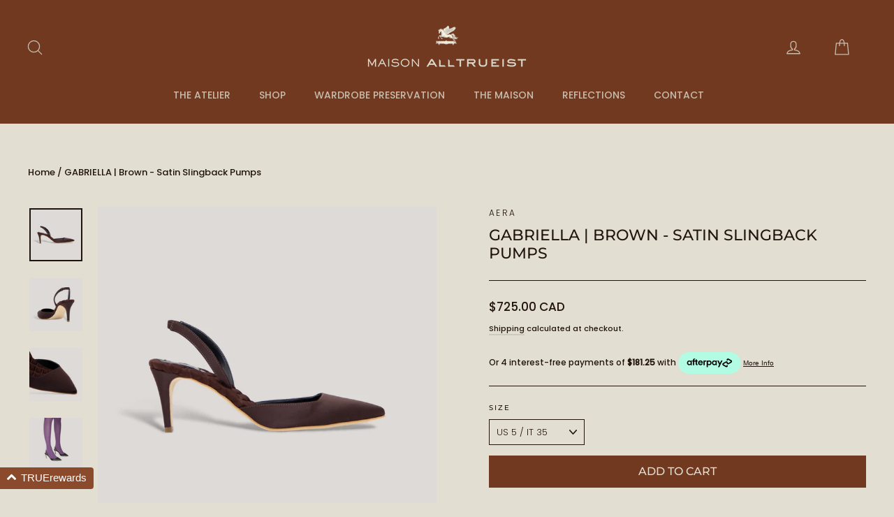

--- FILE ---
content_type: text/html; charset=utf-8
request_url: https://www.alltrueist.com/products/gabriella-brownsatin
body_size: 97888
content:
<!doctype html>
<html class="no-js" lang="en" dir="ltr">
<head>
  <meta charset="utf-8">
  <meta http-equiv="X-UA-Compatible" content="IE=edge,chrome=1">
  <meta name="viewport" content="width=device-width,initial-scale=1">
  <meta name="theme-color" content="#703920">
  <link rel="canonical" href="https://www.alltrueist.com/products/gabriella-brownsatin">
  <link rel="preconnect" href="https://cdn.shopify.com" crossorigin>
  <link rel="preconnect" href="https://fonts.shopifycdn.com" crossorigin>
  <link rel="dns-prefetch" href="https://productreviews.shopifycdn.com">
  <link rel="dns-prefetch" href="https://ajax.googleapis.com">
  <link rel="dns-prefetch" href="https://maps.googleapis.com">
  <link rel="dns-prefetch" href="https://maps.gstatic.com"><link rel="shortcut icon" href="//www.alltrueist.com/cdn/shop/files/PEGASUS_TRANS_32x32.png?v=1760128575" type="image/png" /><title>GABRIELLA | Brown - Satin Slingback Vegan Pumps | AERA NY
&ndash; allTRUEist
</title>
<meta property="og:site_name" content="allTRUEist">
  <meta property="og:url" content="https://www.alltrueist.com/products/gabriella-brownsatin">
  <meta property="og:title" content="GABRIELLA | Brown - Satin Slingback Pumps">
  <meta property="og:type" content="product">
  <meta property="og:description" content="Meet the elegant &#39;Gabriella&#39; 75mm heeled pointed-toe slingback is just the perfect option to wear with everything. The pointed toes give a timeless elevated touch, while the practical slingback ensures a secure fit. The signature cushioned insole ensures a more comfortable fit and a unique silhouette. Artisanally made in Veneto, Italy."><meta property="og:image" content="http://www.alltrueist.com/cdn/shop/files/Gabriella_BrownSatin_1.png?v=1691421472">
    <meta property="og:image:secure_url" content="https://www.alltrueist.com/cdn/shop/files/Gabriella_BrownSatin_1.png?v=1691421472">
    <meta property="og:image:width" content="1512">
    <meta property="og:image:height" content="1512"><meta name="twitter:site" content="@">
  <meta name="twitter:card" content="summary_large_image">
  <meta name="twitter:title" content="GABRIELLA | Brown - Satin Slingback Pumps">
  <meta name="twitter:description" content="Meet the elegant &#39;Gabriella&#39; 75mm heeled pointed-toe slingback is just the perfect option to wear with everything. The pointed toes give a timeless elevated touch, while the practical slingback ensures a secure fit. The signature cushioned insole ensures a more comfortable fit and a unique silhouette. Artisanally made in Veneto, Italy.">
<script async crossorigin fetchpriority="high" src="/cdn/shopifycloud/importmap-polyfill/es-modules-shim.2.4.0.js"></script>
<script type="importmap">
{
  "imports": {
    "element.base-media": "//www.alltrueist.com/cdn/shop/t/92/assets/element.base-media.js?v=61305152781971747521760125482",
    "element.image.parallax": "//www.alltrueist.com/cdn/shop/t/92/assets/element.image.parallax.js?v=59188309605188605141760125482",
    "element.model": "//www.alltrueist.com/cdn/shop/t/92/assets/element.model.js?v=104979259955732717291760125482",
    "element.quantity-selector": "//www.alltrueist.com/cdn/shop/t/92/assets/element.quantity-selector.js?v=68208048201360514121760125483",
    "element.text.rte": "//www.alltrueist.com/cdn/shop/t/92/assets/element.text.rte.js?v=28194737298593644281760125483",
    "element.video": "//www.alltrueist.com/cdn/shop/t/92/assets/element.video.js?v=110560105447302630031760125483",
    "is-land": "//www.alltrueist.com/cdn/shop/t/92/assets/is-land.min.js?v=92343381495565747271760125509",
    "util.misc": "//www.alltrueist.com/cdn/shop/t/92/assets/util.misc.js?v=117964846174238173191760125521",
    "util.product-loader": "//www.alltrueist.com/cdn/shop/t/92/assets/util.product-loader.js?v=71947287259713254281760125521",
    "util.resource-loader": "//www.alltrueist.com/cdn/shop/t/92/assets/util.resource-loader.js?v=81301169148003274841760125521",
    "vendor.in-view": "//www.alltrueist.com/cdn/shop/t/92/assets/vendor.in-view.js?v=126891093837844970591760125522"
  }
}
</script><script type="module" src="//www.alltrueist.com/cdn/shop/t/92/assets/is-land.min.js?v=92343381495565747271760125509"></script>
<style data-shopify>@font-face {
  font-family: Montserrat;
  font-weight: 500;
  font-style: normal;
  font-display: swap;
  src: url("//www.alltrueist.com/cdn/fonts/montserrat/montserrat_n5.07ef3781d9c78c8b93c98419da7ad4fbeebb6635.woff2") format("woff2"),
       url("//www.alltrueist.com/cdn/fonts/montserrat/montserrat_n5.adf9b4bd8b0e4f55a0b203cdd84512667e0d5e4d.woff") format("woff");
}

  @font-face {
  font-family: Poppins;
  font-weight: 300;
  font-style: normal;
  font-display: swap;
  src: url("//www.alltrueist.com/cdn/fonts/poppins/poppins_n3.05f58335c3209cce17da4f1f1ab324ebe2982441.woff2") format("woff2"),
       url("//www.alltrueist.com/cdn/fonts/poppins/poppins_n3.6971368e1f131d2c8ff8e3a44a36b577fdda3ff5.woff") format("woff");
}


  @font-face {
  font-family: Poppins;
  font-weight: 500;
  font-style: normal;
  font-display: swap;
  src: url("//www.alltrueist.com/cdn/fonts/poppins/poppins_n5.ad5b4b72b59a00358afc706450c864c3c8323842.woff2") format("woff2"),
       url("//www.alltrueist.com/cdn/fonts/poppins/poppins_n5.33757fdf985af2d24b32fcd84c9a09224d4b2c39.woff") format("woff");
}

  @font-face {
  font-family: Poppins;
  font-weight: 300;
  font-style: italic;
  font-display: swap;
  src: url("//www.alltrueist.com/cdn/fonts/poppins/poppins_i3.8536b4423050219f608e17f134fe9ea3b01ed890.woff2") format("woff2"),
       url("//www.alltrueist.com/cdn/fonts/poppins/poppins_i3.0f4433ada196bcabf726ed78f8e37e0995762f7f.woff") format("woff");
}

  @font-face {
  font-family: Poppins;
  font-weight: 500;
  font-style: italic;
  font-display: swap;
  src: url("//www.alltrueist.com/cdn/fonts/poppins/poppins_i5.6acfce842c096080e34792078ef3cb7c3aad24d4.woff2") format("woff2"),
       url("//www.alltrueist.com/cdn/fonts/poppins/poppins_i5.a49113e4fe0ad7fd7716bd237f1602cbec299b3c.woff") format("woff");
}

</style><link href="//www.alltrueist.com/cdn/shop/t/92/assets/theme.css?v=128105613285900123441760125570" rel="stylesheet" type="text/css" media="all" />
<style data-shopify>:root {
    --typeHeaderPrimary: Montserrat;
    --typeHeaderFallback: sans-serif;
    --typeHeaderSize: 22px;
    --typeHeaderWeight: 500;
    --typeHeaderLineHeight: 1.2;
    --typeHeaderSpacing: 0.0em;

    --typeBasePrimary:Poppins;
    --typeBaseFallback:sans-serif;
    --typeBaseSize: 13px;
    --typeBaseWeight: 300;
    --typeBaseLineHeight: 1.5;
    --typeBaseSpacing: 0.0em;

    --iconWeight: 3px;
    --iconLinecaps: round;

    --animateImagesStyle: zoom-fade;
    --animateImagesStyleSmall: zoom-fade-small;
    --animateSectionsBackgroundStyle: zoom-fade;
    --animateSectionsTextStyle: rise-up;
    --animateSectionsTextStyleAppendOut: rise-up-out;

    --colorAnnouncement: #c04009;
    --colorAnnouncementText: #e2ded2;

    --colorBody: #e2ded2;
    --colorBodyAlpha05: rgba(226, 222, 210, 0.05);
    --colorBodyDim: #d8d3c2;
    --colorBodyLightDim: #ded9cc;
    --colorBodyMediumDim: #dad5c6;

    --colorBorder: #21140e;

    --colorBtnPrimary: #703920;
    --colorBtnPrimaryDim: #5c2f1a;
    --colorBtnPrimaryText: #e2ded2;

    --colorCartDot: #c8bdac;

    --colorDrawers: #e2ded2;
    --colorDrawersDim: #d8d3c2;
    --colorDrawerBorder: #21140e;
    --colorDrawerText: #21140e;
    --colorDrawerTextDarken: #000000;
    --colorDrawerButton: #703920;
    --colorDrawerButtonText: #c8bdac;

    --colorFooter: #703920;
    --colorFooterText: #e2ded2;
    --colorFooterTextAlpha01: rgba(226, 222, 210, 0.1);
    --colorFooterTextAlpha012: rgba(226, 222, 210, 0.12);
    --colorFooterTextAlpha06: rgba(226, 222, 210, 0.6);

    --colorHeroText: #e2ded2;

    --colorInputBg: #e2ded2;
    --colorInputBgDim: #d8d3c2;
    --colorInputBgDark: #cec7b3;
    --colorInputText: #21140e;

    --colorLink: #21140e;

    --colorModalBg: rgba(140, 74, 44, 0.6);

    --colorNav: #703920;
    --colorNavText: #c8bdac;

    --colorSalePrice: #703920;
    --colorSaleTag: #703920;
    --colorSaleTagText: #c8bdac;

    --colorTextBody: #21140e;
    --colorTextBodyAlpha0025: rgba(33, 20, 14, 0.03);
    --colorTextBodyAlpha005: rgba(33, 20, 14, 0.05);
    --colorTextBodyAlpha008: rgba(33, 20, 14, 0.08);
    --colorTextBodyAlpha01: rgba(33, 20, 14, 0.1);
    --colorTextBodyAlpha035: rgba(33, 20, 14, 0.35);

    --colorSmallImageBg: #e2ded2;
    --colorLargeImageBg: #565041;

    --urlIcoSelect: url(//www.alltrueist.com/cdn/shop/t/92/assets/ico-select.svg);
    --urlIcoSelectFooter: url(//www.alltrueist.com/cdn/shop/t/92/assets/ico-select-footer.svg);
    --urlIcoSelectWhite: url(//www.alltrueist.com/cdn/shop/t/92/assets/ico-select-white.svg);

    --urlButtonArrowPng: url(//www.alltrueist.com/cdn/shop/t/92/assets/button-arrow.png);
    --urlButtonArrow2xPng: url(//www.alltrueist.com/cdn/shop/t/92/assets/button-arrow-2x.png);
    --urlButtonArrowBlackPng: url(//www.alltrueist.com/cdn/shop/t/92/assets/button-arrow-black.png);
    --urlButtonArrowBlack2xPng: url(//www.alltrueist.com/cdn/shop/t/92/assets/button-arrow-black-2x.png);

    --sizeChartMargin: 25px 0;
    --sizeChartIconMargin: 5px;

    --newsletterReminderPadding: 30px 35px;

    /*Shop Pay Installments*/
    --color-body-text: #21140e;
    --color-body: #e2ded2;
    --color-bg: #e2ded2;
  }

  
.collection-hero__content:before,
  .hero__image-wrapper:before,
  .hero__media:before {
    background-image: linear-gradient(to bottom, rgba(200, 189, 172, 0.0) 0%, rgba(200, 189, 172, 0.0) 40%, rgba(33, 20, 14, 0.02) 100%);
  }

  .skrim__item-content .skrim__overlay:after {
    background-image: linear-gradient(to bottom, rgba(200, 189, 172, 0.0) 30%, rgba(33, 20, 14, 0.02) 100%);
  }

  .placeholder-content {
    background-image: linear-gradient(100deg, #e2ded2 40%, #dcd7c9 63%, #e2ded2 79%);
  }</style><script>
    document.documentElement.className = document.documentElement.className.replace('no-js', 'js');

    window.theme = window.theme || {};
    theme.routes = {
      home: "/",
      cart: "/cart.js",
      cartPage: "/cart",
      cartAdd: "/cart/add.js",
      cartChange: "/cart/change.js",
      search: "/search",
      predictiveSearch: "/search/suggest"
    };
    theme.strings = {
      soldOut: "Sold Out",
      unavailable: "Unavailable",
      inStockLabel: "In stock, ready to ship",
      oneStockLabel: "Low stock - [count] item left",
      otherStockLabel: "Low stock - [count] items left",
      willNotShipUntil: "Ready to ship [date]",
      willBeInStockAfter: "Back in stock [date]",
      waitingForStock: "Backordered, shipping soon",
      cartSavings: "You're saving [savings]",
      cartEmpty: "Your cart is currently empty.",
      cartTermsConfirmation: "You must agree with the terms and conditions of sales to check out",
      searchCollections: "Collections",
      searchPages: "Pages",
      searchArticles: "Articles",
      maxQuantity: "You can only have [quantity] of [title] in your cart."
    };
    theme.settings = {
      cartType: "page",
      isCustomerTemplate: false,
      moneyFormat: "\u003cspan class=money\u003e${{amount}} CAD\u003c\/span\u003e",
      predictiveSearch: true,
      predictiveSearchType: null,
      quickView: false,
      themeName: 'Motion',
      themeVersion: "11.1.0"
    };
  </script>

  <script>window.performance && window.performance.mark && window.performance.mark('shopify.content_for_header.start');</script><meta name="google-site-verification" content="ugst1qoLeez16f_4eSWTc81pLhb26LiSM52t6yOE1i0">
<meta name="facebook-domain-verification" content="s4glp6r2qbulhfpk2zjtnsesb870l1">
<meta id="shopify-digital-wallet" name="shopify-digital-wallet" content="/14489068/digital_wallets/dialog">
<meta name="shopify-checkout-api-token" content="b54facde24d244838b298ca26c049b7f">
<meta id="in-context-paypal-metadata" data-shop-id="14489068" data-venmo-supported="false" data-environment="production" data-locale="en_US" data-paypal-v4="true" data-currency="CAD">
<link rel="alternate" hreflang="x-default" href="https://www.alltrueist.com/products/gabriella-brownsatin">
<link rel="alternate" hreflang="es" href="https://www.alltrueist.com/es/products/gabriella-brownsatin">
<link rel="alternate" hreflang="fr" href="https://www.alltrueist.com/fr/products/gabriella-brownsatin">
<link rel="alternate" hreflang="en-TW" href="https://www.alltrueist.com/en-tw/products/gabriella-brownsatin">
<link rel="alternate" hreflang="en-GB" href="https://www.alltrueist.com/en-gb/products/gabriella-brownsatin">
<link rel="alternate" type="application/json+oembed" href="https://www.alltrueist.com/products/gabriella-brownsatin.oembed">
<script async="async" src="/checkouts/internal/preloads.js?locale=en-CA"></script>
<link rel="preconnect" href="https://shop.app" crossorigin="anonymous">
<script async="async" src="https://shop.app/checkouts/internal/preloads.js?locale=en-CA&shop_id=14489068" crossorigin="anonymous"></script>
<script id="apple-pay-shop-capabilities" type="application/json">{"shopId":14489068,"countryCode":"CA","currencyCode":"CAD","merchantCapabilities":["supports3DS"],"merchantId":"gid:\/\/shopify\/Shop\/14489068","merchantName":"allTRUEist","requiredBillingContactFields":["postalAddress","email","phone"],"requiredShippingContactFields":["postalAddress","email","phone"],"shippingType":"shipping","supportedNetworks":["visa","masterCard","amex","discover","interac","jcb"],"total":{"type":"pending","label":"allTRUEist","amount":"1.00"},"shopifyPaymentsEnabled":true,"supportsSubscriptions":true}</script>
<script id="shopify-features" type="application/json">{"accessToken":"b54facde24d244838b298ca26c049b7f","betas":["rich-media-storefront-analytics"],"domain":"www.alltrueist.com","predictiveSearch":true,"shopId":14489068,"locale":"en"}</script>
<script>var Shopify = Shopify || {};
Shopify.shop = "alltrueist.myshopify.com";
Shopify.locale = "en";
Shopify.currency = {"active":"CAD","rate":"1.0"};
Shopify.country = "CA";
Shopify.theme = {"name":"Updated Version 11.1.0 - 10.10.25","id":152328896740,"schema_name":"Motion","schema_version":"11.1.0","theme_store_id":847,"role":"main"};
Shopify.theme.handle = "null";
Shopify.theme.style = {"id":null,"handle":null};
Shopify.cdnHost = "www.alltrueist.com/cdn";
Shopify.routes = Shopify.routes || {};
Shopify.routes.root = "/";</script>
<script type="module">!function(o){(o.Shopify=o.Shopify||{}).modules=!0}(window);</script>
<script>!function(o){function n(){var o=[];function n(){o.push(Array.prototype.slice.apply(arguments))}return n.q=o,n}var t=o.Shopify=o.Shopify||{};t.loadFeatures=n(),t.autoloadFeatures=n()}(window);</script>
<script>
  window.ShopifyPay = window.ShopifyPay || {};
  window.ShopifyPay.apiHost = "shop.app\/pay";
  window.ShopifyPay.redirectState = null;
</script>
<script id="shop-js-analytics" type="application/json">{"pageType":"product"}</script>
<script defer="defer" async type="module" src="//www.alltrueist.com/cdn/shopifycloud/shop-js/modules/v2/client.init-shop-cart-sync_dlpDe4U9.en.esm.js"></script>
<script defer="defer" async type="module" src="//www.alltrueist.com/cdn/shopifycloud/shop-js/modules/v2/chunk.common_FunKbpTJ.esm.js"></script>
<script type="module">
  await import("//www.alltrueist.com/cdn/shopifycloud/shop-js/modules/v2/client.init-shop-cart-sync_dlpDe4U9.en.esm.js");
await import("//www.alltrueist.com/cdn/shopifycloud/shop-js/modules/v2/chunk.common_FunKbpTJ.esm.js");

  window.Shopify.SignInWithShop?.initShopCartSync?.({"fedCMEnabled":true,"windoidEnabled":true});

</script>
<script defer="defer" async type="module" src="//www.alltrueist.com/cdn/shopifycloud/shop-js/modules/v2/client.payment-terms_g-geHK5T.en.esm.js"></script>
<script defer="defer" async type="module" src="//www.alltrueist.com/cdn/shopifycloud/shop-js/modules/v2/chunk.common_FunKbpTJ.esm.js"></script>
<script defer="defer" async type="module" src="//www.alltrueist.com/cdn/shopifycloud/shop-js/modules/v2/chunk.modal_n1zSoh3t.esm.js"></script>
<script type="module">
  await import("//www.alltrueist.com/cdn/shopifycloud/shop-js/modules/v2/client.payment-terms_g-geHK5T.en.esm.js");
await import("//www.alltrueist.com/cdn/shopifycloud/shop-js/modules/v2/chunk.common_FunKbpTJ.esm.js");
await import("//www.alltrueist.com/cdn/shopifycloud/shop-js/modules/v2/chunk.modal_n1zSoh3t.esm.js");

  
</script>
<script>
  window.Shopify = window.Shopify || {};
  if (!window.Shopify.featureAssets) window.Shopify.featureAssets = {};
  window.Shopify.featureAssets['shop-js'] = {"shop-cart-sync":["modules/v2/client.shop-cart-sync_DIWHqfTk.en.esm.js","modules/v2/chunk.common_FunKbpTJ.esm.js"],"init-fed-cm":["modules/v2/client.init-fed-cm_CmNkGb1A.en.esm.js","modules/v2/chunk.common_FunKbpTJ.esm.js"],"shop-button":["modules/v2/client.shop-button_Dpfxl9vG.en.esm.js","modules/v2/chunk.common_FunKbpTJ.esm.js"],"init-shop-cart-sync":["modules/v2/client.init-shop-cart-sync_dlpDe4U9.en.esm.js","modules/v2/chunk.common_FunKbpTJ.esm.js"],"init-shop-email-lookup-coordinator":["modules/v2/client.init-shop-email-lookup-coordinator_DUdFDmvK.en.esm.js","modules/v2/chunk.common_FunKbpTJ.esm.js"],"init-windoid":["modules/v2/client.init-windoid_V_O5I0mt.en.esm.js","modules/v2/chunk.common_FunKbpTJ.esm.js"],"pay-button":["modules/v2/client.pay-button_x_P2fRzB.en.esm.js","modules/v2/chunk.common_FunKbpTJ.esm.js"],"shop-toast-manager":["modules/v2/client.shop-toast-manager_p8J9W8kY.en.esm.js","modules/v2/chunk.common_FunKbpTJ.esm.js"],"shop-cash-offers":["modules/v2/client.shop-cash-offers_CtPYbIPM.en.esm.js","modules/v2/chunk.common_FunKbpTJ.esm.js","modules/v2/chunk.modal_n1zSoh3t.esm.js"],"shop-login-button":["modules/v2/client.shop-login-button_C3-NmE42.en.esm.js","modules/v2/chunk.common_FunKbpTJ.esm.js","modules/v2/chunk.modal_n1zSoh3t.esm.js"],"avatar":["modules/v2/client.avatar_BTnouDA3.en.esm.js"],"init-shop-for-new-customer-accounts":["modules/v2/client.init-shop-for-new-customer-accounts_aeWumpsw.en.esm.js","modules/v2/client.shop-login-button_C3-NmE42.en.esm.js","modules/v2/chunk.common_FunKbpTJ.esm.js","modules/v2/chunk.modal_n1zSoh3t.esm.js"],"init-customer-accounts-sign-up":["modules/v2/client.init-customer-accounts-sign-up_CRLhpYdY.en.esm.js","modules/v2/client.shop-login-button_C3-NmE42.en.esm.js","modules/v2/chunk.common_FunKbpTJ.esm.js","modules/v2/chunk.modal_n1zSoh3t.esm.js"],"init-customer-accounts":["modules/v2/client.init-customer-accounts_BkuyBVsz.en.esm.js","modules/v2/client.shop-login-button_C3-NmE42.en.esm.js","modules/v2/chunk.common_FunKbpTJ.esm.js","modules/v2/chunk.modal_n1zSoh3t.esm.js"],"shop-follow-button":["modules/v2/client.shop-follow-button_DDNA7Aw9.en.esm.js","modules/v2/chunk.common_FunKbpTJ.esm.js","modules/v2/chunk.modal_n1zSoh3t.esm.js"],"checkout-modal":["modules/v2/client.checkout-modal_EOl6FxyC.en.esm.js","modules/v2/chunk.common_FunKbpTJ.esm.js","modules/v2/chunk.modal_n1zSoh3t.esm.js"],"lead-capture":["modules/v2/client.lead-capture_LZVhB0lN.en.esm.js","modules/v2/chunk.common_FunKbpTJ.esm.js","modules/v2/chunk.modal_n1zSoh3t.esm.js"],"shop-login":["modules/v2/client.shop-login_D4d_T_FR.en.esm.js","modules/v2/chunk.common_FunKbpTJ.esm.js","modules/v2/chunk.modal_n1zSoh3t.esm.js"],"payment-terms":["modules/v2/client.payment-terms_g-geHK5T.en.esm.js","modules/v2/chunk.common_FunKbpTJ.esm.js","modules/v2/chunk.modal_n1zSoh3t.esm.js"]};
</script>
<script>(function() {
  var isLoaded = false;
  function asyncLoad() {
    if (isLoaded) return;
    isLoaded = true;
    var urls = ["https:\/\/static-us.afterpay.com\/shopify\/afterpay-attract\/afterpay-attract-widget.js?shop=alltrueist.myshopify.com","\/\/cdn.shopify.com\/proxy\/5bef3c91833b4f55e3ce3868c48859075b9ba491a53ee502d757d87c436b463d\/shopify-script-tags.s3.eu-west-1.amazonaws.com\/smartseo\/instantpage.js?shop=alltrueist.myshopify.com\u0026sp-cache-control=cHVibGljLCBtYXgtYWdlPTkwMA","https:\/\/depo.sidepanda.com\/popups-subscription.js?shop=alltrueist.myshopify.com"];
    for (var i = 0; i < urls.length; i++) {
      var s = document.createElement('script');
      s.type = 'text/javascript';
      s.async = true;
      s.src = urls[i];
      var x = document.getElementsByTagName('script')[0];
      x.parentNode.insertBefore(s, x);
    }
  };
  if(window.attachEvent) {
    window.attachEvent('onload', asyncLoad);
  } else {
    window.addEventListener('load', asyncLoad, false);
  }
})();</script>
<script id="__st">var __st={"a":14489068,"offset":-18000,"reqid":"b135a8c9-dea3-42e9-9a81-796665dd4aaf-1765710610","pageurl":"www.alltrueist.com\/products\/gabriella-brownsatin","u":"4d719fa0a62e","p":"product","rtyp":"product","rid":7827895386340};</script>
<script>window.ShopifyPaypalV4VisibilityTracking = true;</script>
<script id="captcha-bootstrap">!function(){'use strict';const t='contact',e='account',n='new_comment',o=[[t,t],['blogs',n],['comments',n],[t,'customer']],c=[[e,'customer_login'],[e,'guest_login'],[e,'recover_customer_password'],[e,'create_customer']],r=t=>t.map((([t,e])=>`form[action*='/${t}']:not([data-nocaptcha='true']) input[name='form_type'][value='${e}']`)).join(','),a=t=>()=>t?[...document.querySelectorAll(t)].map((t=>t.form)):[];function s(){const t=[...o],e=r(t);return a(e)}const i='password',u='form_key',d=['recaptcha-v3-token','g-recaptcha-response','h-captcha-response',i],f=()=>{try{return window.sessionStorage}catch{return}},m='__shopify_v',_=t=>t.elements[u];function p(t,e,n=!1){try{const o=window.sessionStorage,c=JSON.parse(o.getItem(e)),{data:r}=function(t){const{data:e,action:n}=t;return t[m]||n?{data:e,action:n}:{data:t,action:n}}(c);for(const[e,n]of Object.entries(r))t.elements[e]&&(t.elements[e].value=n);n&&o.removeItem(e)}catch(o){console.error('form repopulation failed',{error:o})}}const l='form_type',E='cptcha';function T(t){t.dataset[E]=!0}const w=window,h=w.document,L='Shopify',v='ce_forms',y='captcha';let A=!1;((t,e)=>{const n=(g='f06e6c50-85a8-45c8-87d0-21a2b65856fe',I='https://cdn.shopify.com/shopifycloud/storefront-forms-hcaptcha/ce_storefront_forms_captcha_hcaptcha.v1.5.2.iife.js',D={infoText:'Protected by hCaptcha',privacyText:'Privacy',termsText:'Terms'},(t,e,n)=>{const o=w[L][v],c=o.bindForm;if(c)return c(t,g,e,D).then(n);var r;o.q.push([[t,g,e,D],n]),r=I,A||(h.body.append(Object.assign(h.createElement('script'),{id:'captcha-provider',async:!0,src:r})),A=!0)});var g,I,D;w[L]=w[L]||{},w[L][v]=w[L][v]||{},w[L][v].q=[],w[L][y]=w[L][y]||{},w[L][y].protect=function(t,e){n(t,void 0,e),T(t)},Object.freeze(w[L][y]),function(t,e,n,w,h,L){const[v,y,A,g]=function(t,e,n){const i=e?o:[],u=t?c:[],d=[...i,...u],f=r(d),m=r(i),_=r(d.filter((([t,e])=>n.includes(e))));return[a(f),a(m),a(_),s()]}(w,h,L),I=t=>{const e=t.target;return e instanceof HTMLFormElement?e:e&&e.form},D=t=>v().includes(t);t.addEventListener('submit',(t=>{const e=I(t);if(!e)return;const n=D(e)&&!e.dataset.hcaptchaBound&&!e.dataset.recaptchaBound,o=_(e),c=g().includes(e)&&(!o||!o.value);(n||c)&&t.preventDefault(),c&&!n&&(function(t){try{if(!f())return;!function(t){const e=f();if(!e)return;const n=_(t);if(!n)return;const o=n.value;o&&e.removeItem(o)}(t);const e=Array.from(Array(32),(()=>Math.random().toString(36)[2])).join('');!function(t,e){_(t)||t.append(Object.assign(document.createElement('input'),{type:'hidden',name:u})),t.elements[u].value=e}(t,e),function(t,e){const n=f();if(!n)return;const o=[...t.querySelectorAll(`input[type='${i}']`)].map((({name:t})=>t)),c=[...d,...o],r={};for(const[a,s]of new FormData(t).entries())c.includes(a)||(r[a]=s);n.setItem(e,JSON.stringify({[m]:1,action:t.action,data:r}))}(t,e)}catch(e){console.error('failed to persist form',e)}}(e),e.submit())}));const S=(t,e)=>{t&&!t.dataset[E]&&(n(t,e.some((e=>e===t))),T(t))};for(const o of['focusin','change'])t.addEventListener(o,(t=>{const e=I(t);D(e)&&S(e,y())}));const B=e.get('form_key'),M=e.get(l),P=B&&M;t.addEventListener('DOMContentLoaded',(()=>{const t=y();if(P)for(const e of t)e.elements[l].value===M&&p(e,B);[...new Set([...A(),...v().filter((t=>'true'===t.dataset.shopifyCaptcha))])].forEach((e=>S(e,t)))}))}(h,new URLSearchParams(w.location.search),n,t,e,['guest_login'])})(!0,!0)}();</script>
<script integrity="sha256-52AcMU7V7pcBOXWImdc/TAGTFKeNjmkeM1Pvks/DTgc=" data-source-attribution="shopify.loadfeatures" defer="defer" src="//www.alltrueist.com/cdn/shopifycloud/storefront/assets/storefront/load_feature-81c60534.js" crossorigin="anonymous"></script>
<script crossorigin="anonymous" defer="defer" src="//www.alltrueist.com/cdn/shopifycloud/storefront/assets/shopify_pay/storefront-65b4c6d7.js?v=20250812"></script>
<script data-source-attribution="shopify.dynamic_checkout.dynamic.init">var Shopify=Shopify||{};Shopify.PaymentButton=Shopify.PaymentButton||{isStorefrontPortableWallets:!0,init:function(){window.Shopify.PaymentButton.init=function(){};var t=document.createElement("script");t.src="https://www.alltrueist.com/cdn/shopifycloud/portable-wallets/latest/portable-wallets.en.js",t.type="module",document.head.appendChild(t)}};
</script>
<script data-source-attribution="shopify.dynamic_checkout.buyer_consent">
  function portableWalletsHideBuyerConsent(e){var t=document.getElementById("shopify-buyer-consent"),n=document.getElementById("shopify-subscription-policy-button");t&&n&&(t.classList.add("hidden"),t.setAttribute("aria-hidden","true"),n.removeEventListener("click",e))}function portableWalletsShowBuyerConsent(e){var t=document.getElementById("shopify-buyer-consent"),n=document.getElementById("shopify-subscription-policy-button");t&&n&&(t.classList.remove("hidden"),t.removeAttribute("aria-hidden"),n.addEventListener("click",e))}window.Shopify?.PaymentButton&&(window.Shopify.PaymentButton.hideBuyerConsent=portableWalletsHideBuyerConsent,window.Shopify.PaymentButton.showBuyerConsent=portableWalletsShowBuyerConsent);
</script>
<script data-source-attribution="shopify.dynamic_checkout.cart.bootstrap">document.addEventListener("DOMContentLoaded",(function(){function t(){return document.querySelector("shopify-accelerated-checkout-cart, shopify-accelerated-checkout")}if(t())Shopify.PaymentButton.init();else{new MutationObserver((function(e,n){t()&&(Shopify.PaymentButton.init(),n.disconnect())})).observe(document.body,{childList:!0,subtree:!0})}}));
</script>
<script id='scb4127' type='text/javascript' async='' src='https://www.alltrueist.com/cdn/shopifycloud/privacy-banner/storefront-banner.js'></script><link id="shopify-accelerated-checkout-styles" rel="stylesheet" media="screen" href="https://www.alltrueist.com/cdn/shopifycloud/portable-wallets/latest/accelerated-checkout-backwards-compat.css" crossorigin="anonymous">
<style id="shopify-accelerated-checkout-cart">
        #shopify-buyer-consent {
  margin-top: 1em;
  display: inline-block;
  width: 100%;
}

#shopify-buyer-consent.hidden {
  display: none;
}

#shopify-subscription-policy-button {
  background: none;
  border: none;
  padding: 0;
  text-decoration: underline;
  font-size: inherit;
  cursor: pointer;
}

#shopify-subscription-policy-button::before {
  box-shadow: none;
}

      </style>

<script>window.performance && window.performance.mark && window.performance.mark('shopify.content_for_header.end');</script>

  <style data-shopify>
    :root {
      --element-button-color-primary: red;
      --element-button-color-secondary: blue;
    }
  </style>

  <script src="//www.alltrueist.com/cdn/shop/t/92/assets/vendor-scripts-v14.js" defer="defer"></script><link rel="stylesheet" href="//www.alltrueist.com/cdn/shop/t/92/assets/country-flags.css"><script src="//www.alltrueist.com/cdn/shop/t/92/assets/theme.js?v=140924482945350573091760125521" defer="defer"></script>

  <style data-shopify>
    :root {
      /* Root Variables */
      /* ========================= */
      --root-color-primary: #21140e;
      --color-primary: #21140e;
      --root-color-secondary: #e2ded2;
      --color-secondary: #e2ded2;
      --color-sale-tag: #703920;
      --color-sale-tag-text: #c8bdac;
      --color-sale-price: #703920;
      --layout-section-padding-block: 3rem;
      --layout-section-max-inline-size: 1220px;

      /* Text */
      /* ========================= */
      
      /* Body Font Styles */
      --element-text-font-family--body: Poppins;
      --element-text-font-family-fallback--body: sans-serif;
      --element-text-font-weight--body: 300;
      --element-text-letter-spacing--body: 0.0em;
      --element-text-text-transform--body: none;

      /* Body Font Sizes */
      --element-text-font-size--body: initial;
      --element-text-font-size--body-xs: 9px;
      --element-text-font-size--body-sm: 11px;
      --element-text-font-size--body-md: 13px;
      --element-text-font-size--body-lg: 15px;
      
      /* Body Line Heights */
      --element-text-line-height--body: 1.5;

      /* Heading Font Styles */
      --element-text-font-family--heading: Montserrat;
      --element-text-font-family-fallback--heading: sans-serif;
      --element-text-font-weight--heading: 500;
      --element-text-letter-spacing--heading: 0.0em;
      
      
      --element-text-text-transform--heading: uppercase;
       
      
      
      /* Heading Font Sizes */
      --element-text-font-size--heading-2xl: 38px;
      --element-text-font-size--heading-xl: 22px;
      --element-text-font-size--heading-lg: 16px;
      --element-text-font-size--heading-md: 14px;
      --element-text-font-size--heading-sm: 8px;
      --element-text-font-size--heading-xs: 6px;
      
      /* Heading Line Heights */
      --element-text-line-height--heading: 1.2;

      /* Buttons */
      /* ========================= */
      
          --element-button-radius: 0;
      

      --element-button-font-family: Montserrat;
      --element-button-font-family-fallback: sans-serif;
      --element-button-font-weight: 500;
      --element-button-letter-spacing: 0.0em;

      
      --element-button-text-transform: uppercase;
       

      /* Base Color Variables */
      --element-button-color-primary: #703920;
      --element-button-color-secondary: #e2ded2;
      --element-button-box-shadow: inset 0 0 0 1px #21140e;
      --element-button-shade-border: 100%;

      /* Hover State Variables */
      --element-button-shade-background--hover: 0%;

      /* Focus State Variables */
      --element-button-color-focus: var(--color-focus);
    }

    .element-input {
      box-shadow: inset 0 0 0 1px #21140e;
      background-color: #e2ded2;
    }

    .element-input:hover {
      box-shadow: inset 0 0 0 1px #21140e;
    }

    .element-input:focus {
      border: none;
      box-shadow: inset 0 0 0 1px #21140e;
    }

    .element-input:focus-visible {
      border: none;
      box-shadow: inset 0 0 0 2px var(--color-focus, #4a9afc);
    }

    .element-button:hover {
      --element-button-box-shadow: inset 0 0 0 1px #21140e;
    }

    product-form label.element-text:is([class*=element-text])  {
      font-family: var(--element-text-font-family--heading);
    }

    .element-radio .element-button {
      --element-button-font-family: Poppins;
    }

    .element-radio input:checked ~ .element-button {
      --element-button-shade-background--active: 0%;
      --element-button-box-shadow: inset 0 0 0 2px #21140e;
      --color-primary: #e2ded2;
      --color-secondary: #21140e;
    }

    .element-button.element-quantity-selector__button {
      --element-button-box-shadow: outset 0 0 0 1px transparent;
    }

    quantity-selector:hover .element-quantity-selector__input {
      box-shadow: inset 0 0 0 1px #21140e;
    }

    @media (max-width: 768px) {
      :root {
        /* Heading Font Sizes */
        --element-text-font-size--heading-2xl: calc(38px * 0.8);
        --element-text-font-size--heading-xl: calc(22px * 0.8);
        --element-text-font-size--heading-lg: calc(16px * 0.8);
        --element-text-font-size--heading-md: calc(14px * 0.8);
        --element-text-font-size--heading-sm: calc(8px * 0.8);
        --element-text-font-size--heading-xs: calc(6px * 0.8);
      }
    }
  </style>
<!-- BEGIN app block: shopify://apps/gift-card-hero-all-in-one/blocks/app-embed/57babc6a-ae2b-46cf-b565-dd8395b0276b --><!-- BEGIN app snippet: gift-hero-snippet -->

<script async>
  (function() {
    window.ScCommon = {
      shop: {
        moneyFormat: window?.GiftCardHeroCustom?.moneyFormat || '<span class=money>${{amount}} CAD</span>',
        customer: null,
      },
    };
    
      window.GiftCardHero = {
        common: {
          translations: {
            preview: 'Preview',
            mycards: 'My Gift Cards',
            account: 'Account',
            details: 'Details',
            noRegisteredCards: 'No registered gift cards',
            checkBalance: 'Check the balance',
            customAmount: 'Custom',
            giftCard: 'Gift card',
            expiresOn: 'Expires on {{ expiry }}',
          },
        },
        shop: {
          items: [],
          currency: 'CAD',
          mainCurrency: 'CAD',
        },
        balance: {
          design: {"checkerBtnBg":"#8533fc","checkerBtnColor":"#ffffff","checkerModalBorderRadius":5,"checkerButtonBorderRadius":36,"checkerModalBg":"#EEEBE5","bubbleBg":"#ffce33","bubbleColor":"#0D0D2A","bubbleBorderRadius":5,"textColor":"#212A2F","inputBg":"#ffffff","inputBorderRadius":2,"inputBorderColor":"#acacac","inputColor":"#000000","submitBg":"#212A2F","submitBorder":"#212A2F","submitBorderRadius":2,"submitColor":"#ffffff","findBtnBg":"#4e63df","findBtnBorder":"#4e63df","findBtnColor":"#ffffff","fintBtnRadius":6,"progressBg":"#d5dae3","progressRadius":10,"applyBg":"#D4D8EF","applyColor":"#242445","applyRadius":6},
          translations: {
            'en': {"checkerBtnText":"GIFT CARD BALANCE CHECK","inputLabel":"Check Gift Card Balance","submitLabel":"Check","placeholder":"Enter your gift code here","more":"Find products at a similar price","cartSubotal":"Cart subtotal: ","usedBalance":"Applied balance:","unusedBalance":"Unapplied balance:","cardBalance":"Gift card balance","apply":"Apply balance to a cart"} || {"checkerBtnText":"GIFT CARD BALANCE CHECK","inputLabel":"Check Gift Card Balance","submitLabel":"Check","placeholder":"Enter your gift code here","more":"Find products at a similar price","cartSubotal":"Cart subtotal: ","usedBalance":"Applied balance:","unusedBalance":"Unapplied balance:","cardBalance":"Gift card balance","apply":"Apply balance to a cart"},
          },
        },
        settings: {"balance":{"enabled":false,"recommendProducts":true,"showProgressCart":true,"showBubble":true,"showProgressTime":"4","allowApply":true,"showProgress":true,"allowMultiple":true,"showWidget":"5","title":"Gift Card balance ","beforeText":"\u003cp\u003eNot sure how much let on your gift card? Enter you gift card number in the input field below in order to check your gift card balance.\u003c\/p\u003e","afterText":"\u003ch3\u003e\u003cstrong\u003eAdditional information\u003c\/strong\u003e\u003c\/h3\u003e\u003cul\u003e\u003cli\u003eYou may apply your gift card at a checkout page.\u003c\/li\u003e\u003cli\u003eYou may use your gift card multiple times if your gift card has a remaining balance.\u003c\/li\u003e\u003cli\u003eYou may apply multiple gift cards at a checkout page.\u003c\/li\u003e\u003cli\u003eYou can't use a gift card to buy another gift card.\u003c\/li\u003e\u003c\/ul\u003e\u003cp\u003e\u003cbr\u003e\u003c\/p\u003e\u003cp class=\"ql-align-right\"\u003e\u003cbr\u003e\u003c\/p\u003e","version":"v2"}},
        isGiftProduct: false,
        productId: 7827895386340,
        img: 'files/Gabriella_BrownSatin_1.png',
        options: [{"name":"Size","position":1,"values":["US 5 \/ IT 35","US 5.5 \/ IT 35.5","US 6 \/ IT 36","US 6.5 \/ IT 36.5","US 7 \/ IT 37","US 7.5 \/ IT 37.5","US 8 \/ IT 38","US 8.5 \/ IT 38.5","US 9 \/ IT 39","US 9.5 \/ IT 39.5","US 10 \/ IT 40","US 10.5 \/ IT 40.5","US 11 \/ IT 41","US 11.5 \/ IT 41.5","US 12 \/ IT 42"]}],
        hideMyGiftcards: false,
        giftcards: true,
      };
    
    
  })();
</script>


<!-- END app snippet -->






  
  <script
    src="https://cdn.shopify.com/extensions/019b08ac-8751-78a2-a1c6-04f0f1ec3065/giftcard-hero-430/assets/storefront.min.js"
    defer
    data-cmp-ignore
    data-cmp-ab="2"
    data-cookieconsent="ignore"></script>
  


<!-- END app block --><!-- BEGIN app block: shopify://apps/smart-seo/blocks/smartseo/7b0a6064-ca2e-4392-9a1d-8c43c942357b --><meta name="smart-seo-integrated" content="true" /><!-- metatagsSavedToSEOFields: true --><!-- BEGIN app snippet: smartseo.custom.schemas.jsonld --><!-- END app snippet --><!-- BEGIN app snippet: smartseo.product.jsonld -->


<!--JSON-LD data generated by Smart SEO-->
<script type="application/ld+json">
    {
        "@context": "https://schema.org/",
        "@type":"ProductGroup","productGroupID": "7827895386340",
        "productId": "47156196",
        "gtin8": "47156196",
        "url": "https://www.alltrueist.com/products/gabriella-brownsatin",
        "name": "GABRIELLA | Brown - Satin Slingback Pumps",
        "image": "https://www.alltrueist.com/cdn/shop/files/Gabriella_BrownSatin_1.png?v=1691421472",
        "description": "Meet the elegant &#39;Gabriella&#39; 75mm heeled pointed-toe slingback is just the perfect option to wear with everything. The pointed toes give a timeless elevated touch, while the practical slingback ensures a secure fit. The signature cushioned insole ensures a more comfortable fit and a uniqu...",
        "brand": {
            "@type": "Brand",
            "name": "AERA"
        },
        "mpn": "47156196",
        "weight": "2.89lb","variesBy": ["Size"],
        "hasVariant": [
                {
                    "@type": "Product",
                        "name": "GABRIELLA | Brown - Satin Slingback Pumps - US 5 / IT 35",      
                        "description": "Meet the elegant &#39;Gabriella&#39; 75mm heeled pointed-toe slingback is just the perfect option to wear with everything. The pointed toes give a timeless elevated touch, while the practical slingback ensures a secure fit. The signature cushioned insole ensures a more comfortable fit and a uniqu...","image": "https://www.alltrueist.com/cdn/shop/files/Gabriella_BrownSatin_1.png?v=1691421472",
                        "sku": "463320V35",
                      

                      
                        "Size": "US 5 \/ IT 35",
                      
                    
                    "offers": {
                        "@type": "Offer",
                            "gtin8": "47156196",
                            "priceCurrency": "CAD",
                            "price": "725.00",
                            "priceValidUntil": "2026-03-14",
                            "availability": "https://schema.org/InStock",
                            "itemCondition": "https://schema.org/NewCondition",
                            "url": "https://www.alltrueist.com/products/gabriella-brownsatin?variant=43496547156196",
                            "seller": {
    "@context": "https://schema.org",
    "@type": "Organization",
    "name": "Maison Alltrueist",
    "description": "Maison Alltrueist is a Canadian luxury fashion house based in Montreal, dedicated to bespoke tailoring, made-to-measure clothing, and consciously curated accessories. Founded on the principles of slow fashion, ethical production, and timeless design, the brand combines artisanal craftsmanship with modern sustainability. Through its atelier and curated partnerships, Maison Alltrueist serves discerning clients seeking elevated, purpose-driven style.",
    "logo": "https://cdn.shopify.com/s/files/1/1448/9068/files/PEGASUS_MA_BEIGE_TERRACOTTA_2f37f770-f425-41aa-a8c4-a0ef2797c1bc.png?v=1747098737",
    "image": "https://cdn.shopify.com/s/files/1/1448/9068/files/PEGASUS_MA_BEIGE_TERRACOTTA_2f37f770-f425-41aa-a8c4-a0ef2797c1bc.png?v=1747098737"}
                    }
                },
                {
                    "@type": "Product",
                        "name": "GABRIELLA | Brown - Satin Slingback Pumps - US 5.5 / IT 35.5",      
                        "description": "Meet the elegant &#39;Gabriella&#39; 75mm heeled pointed-toe slingback is just the perfect option to wear with everything. The pointed toes give a timeless elevated touch, while the practical slingback ensures a secure fit. The signature cushioned insole ensures a more comfortable fit and a uniqu...","image": "https://www.alltrueist.com/cdn/shop/files/Gabriella_BrownSatin_1.png?v=1691421472",
                        "sku": "463320V355",
                      

                      
                        "Size": "US 5.5 \/ IT 35.5",
                      
                    
                    "offers": {
                        "@type": "Offer",
                            "gtin8": "47188964",
                            "priceCurrency": "CAD",
                            "price": "725.00",
                            "priceValidUntil": "2026-03-14",
                            "availability": "https://schema.org/InStock",
                            "itemCondition": "https://schema.org/NewCondition",
                            "url": "https://www.alltrueist.com/products/gabriella-brownsatin?variant=43496547188964",
                            "seller": {
    "@context": "https://schema.org",
    "@type": "Organization",
    "name": "Maison Alltrueist",
    "description": "Maison Alltrueist is a Canadian luxury fashion house based in Montreal, dedicated to bespoke tailoring, made-to-measure clothing, and consciously curated accessories. Founded on the principles of slow fashion, ethical production, and timeless design, the brand combines artisanal craftsmanship with modern sustainability. Through its atelier and curated partnerships, Maison Alltrueist serves discerning clients seeking elevated, purpose-driven style.",
    "logo": "https://cdn.shopify.com/s/files/1/1448/9068/files/PEGASUS_MA_BEIGE_TERRACOTTA_2f37f770-f425-41aa-a8c4-a0ef2797c1bc.png?v=1747098737",
    "image": "https://cdn.shopify.com/s/files/1/1448/9068/files/PEGASUS_MA_BEIGE_TERRACOTTA_2f37f770-f425-41aa-a8c4-a0ef2797c1bc.png?v=1747098737"}
                    }
                },
                {
                    "@type": "Product",
                        "name": "GABRIELLA | Brown - Satin Slingback Pumps - US 6 / IT 36",      
                        "description": "Meet the elegant &#39;Gabriella&#39; 75mm heeled pointed-toe slingback is just the perfect option to wear with everything. The pointed toes give a timeless elevated touch, while the practical slingback ensures a secure fit. The signature cushioned insole ensures a more comfortable fit and a uniqu...","image": "https://www.alltrueist.com/cdn/shop/files/Gabriella_BrownSatin_1.png?v=1691421472",
                        "sku": "463320V36",
                      

                      
                        "Size": "US 6 \/ IT 36",
                      
                    
                    "offers": {
                        "@type": "Offer",
                            "gtin8": "47221732",
                            "priceCurrency": "CAD",
                            "price": "725.00",
                            "priceValidUntil": "2026-03-14",
                            "availability": "https://schema.org/InStock",
                            "itemCondition": "https://schema.org/NewCondition",
                            "url": "https://www.alltrueist.com/products/gabriella-brownsatin?variant=43496547221732",
                            "seller": {
    "@context": "https://schema.org",
    "@type": "Organization",
    "name": "Maison Alltrueist",
    "description": "Maison Alltrueist is a Canadian luxury fashion house based in Montreal, dedicated to bespoke tailoring, made-to-measure clothing, and consciously curated accessories. Founded on the principles of slow fashion, ethical production, and timeless design, the brand combines artisanal craftsmanship with modern sustainability. Through its atelier and curated partnerships, Maison Alltrueist serves discerning clients seeking elevated, purpose-driven style.",
    "logo": "https://cdn.shopify.com/s/files/1/1448/9068/files/PEGASUS_MA_BEIGE_TERRACOTTA_2f37f770-f425-41aa-a8c4-a0ef2797c1bc.png?v=1747098737",
    "image": "https://cdn.shopify.com/s/files/1/1448/9068/files/PEGASUS_MA_BEIGE_TERRACOTTA_2f37f770-f425-41aa-a8c4-a0ef2797c1bc.png?v=1747098737"}
                    }
                },
                {
                    "@type": "Product",
                        "name": "GABRIELLA | Brown - Satin Slingback Pumps - US 6.5 / IT 36.5",      
                        "description": "Meet the elegant &#39;Gabriella&#39; 75mm heeled pointed-toe slingback is just the perfect option to wear with everything. The pointed toes give a timeless elevated touch, while the practical slingback ensures a secure fit. The signature cushioned insole ensures a more comfortable fit and a uniqu...","image": "https://www.alltrueist.com/cdn/shop/files/Gabriella_BrownSatin_1.png?v=1691421472",
                        "sku": "463320V365",
                      

                      
                        "Size": "US 6.5 \/ IT 36.5",
                      
                    
                    "offers": {
                        "@type": "Offer",
                            "gtin8": "47254500",
                            "priceCurrency": "CAD",
                            "price": "725.00",
                            "priceValidUntil": "2026-03-14",
                            "availability": "https://schema.org/InStock",
                            "itemCondition": "https://schema.org/NewCondition",
                            "url": "https://www.alltrueist.com/products/gabriella-brownsatin?variant=43496547254500",
                            "seller": {
    "@context": "https://schema.org",
    "@type": "Organization",
    "name": "Maison Alltrueist",
    "description": "Maison Alltrueist is a Canadian luxury fashion house based in Montreal, dedicated to bespoke tailoring, made-to-measure clothing, and consciously curated accessories. Founded on the principles of slow fashion, ethical production, and timeless design, the brand combines artisanal craftsmanship with modern sustainability. Through its atelier and curated partnerships, Maison Alltrueist serves discerning clients seeking elevated, purpose-driven style.",
    "logo": "https://cdn.shopify.com/s/files/1/1448/9068/files/PEGASUS_MA_BEIGE_TERRACOTTA_2f37f770-f425-41aa-a8c4-a0ef2797c1bc.png?v=1747098737",
    "image": "https://cdn.shopify.com/s/files/1/1448/9068/files/PEGASUS_MA_BEIGE_TERRACOTTA_2f37f770-f425-41aa-a8c4-a0ef2797c1bc.png?v=1747098737"}
                    }
                },
                {
                    "@type": "Product",
                        "name": "GABRIELLA | Brown - Satin Slingback Pumps - US 7 / IT 37",      
                        "description": "Meet the elegant &#39;Gabriella&#39; 75mm heeled pointed-toe slingback is just the perfect option to wear with everything. The pointed toes give a timeless elevated touch, while the practical slingback ensures a secure fit. The signature cushioned insole ensures a more comfortable fit and a uniqu...","image": "https://www.alltrueist.com/cdn/shop/files/Gabriella_BrownSatin_1.png?v=1691421472",
                        "sku": "463320V37",
                      

                      
                        "Size": "US 7 \/ IT 37",
                      
                    
                    "offers": {
                        "@type": "Offer",
                            "gtin8": "47287268",
                            "priceCurrency": "CAD",
                            "price": "725.00",
                            "priceValidUntil": "2026-03-14",
                            "availability": "https://schema.org/InStock",
                            "itemCondition": "https://schema.org/NewCondition",
                            "url": "https://www.alltrueist.com/products/gabriella-brownsatin?variant=43496547287268",
                            "seller": {
    "@context": "https://schema.org",
    "@type": "Organization",
    "name": "Maison Alltrueist",
    "description": "Maison Alltrueist is a Canadian luxury fashion house based in Montreal, dedicated to bespoke tailoring, made-to-measure clothing, and consciously curated accessories. Founded on the principles of slow fashion, ethical production, and timeless design, the brand combines artisanal craftsmanship with modern sustainability. Through its atelier and curated partnerships, Maison Alltrueist serves discerning clients seeking elevated, purpose-driven style.",
    "logo": "https://cdn.shopify.com/s/files/1/1448/9068/files/PEGASUS_MA_BEIGE_TERRACOTTA_2f37f770-f425-41aa-a8c4-a0ef2797c1bc.png?v=1747098737",
    "image": "https://cdn.shopify.com/s/files/1/1448/9068/files/PEGASUS_MA_BEIGE_TERRACOTTA_2f37f770-f425-41aa-a8c4-a0ef2797c1bc.png?v=1747098737"}
                    }
                },
                {
                    "@type": "Product",
                        "name": "GABRIELLA | Brown - Satin Slingback Pumps - US 7.5 / IT 37.5",      
                        "description": "Meet the elegant &#39;Gabriella&#39; 75mm heeled pointed-toe slingback is just the perfect option to wear with everything. The pointed toes give a timeless elevated touch, while the practical slingback ensures a secure fit. The signature cushioned insole ensures a more comfortable fit and a uniqu...","image": "https://www.alltrueist.com/cdn/shop/files/Gabriella_BrownSatin_1.png?v=1691421472",
                        "sku": "463320V375",
                      

                      
                        "Size": "US 7.5 \/ IT 37.5",
                      
                    
                    "offers": {
                        "@type": "Offer",
                            "gtin8": "47320036",
                            "priceCurrency": "CAD",
                            "price": "725.00",
                            "priceValidUntil": "2026-03-14",
                            "availability": "https://schema.org/InStock",
                            "itemCondition": "https://schema.org/NewCondition",
                            "url": "https://www.alltrueist.com/products/gabriella-brownsatin?variant=43496547320036",
                            "seller": {
    "@context": "https://schema.org",
    "@type": "Organization",
    "name": "Maison Alltrueist",
    "description": "Maison Alltrueist is a Canadian luxury fashion house based in Montreal, dedicated to bespoke tailoring, made-to-measure clothing, and consciously curated accessories. Founded on the principles of slow fashion, ethical production, and timeless design, the brand combines artisanal craftsmanship with modern sustainability. Through its atelier and curated partnerships, Maison Alltrueist serves discerning clients seeking elevated, purpose-driven style.",
    "logo": "https://cdn.shopify.com/s/files/1/1448/9068/files/PEGASUS_MA_BEIGE_TERRACOTTA_2f37f770-f425-41aa-a8c4-a0ef2797c1bc.png?v=1747098737",
    "image": "https://cdn.shopify.com/s/files/1/1448/9068/files/PEGASUS_MA_BEIGE_TERRACOTTA_2f37f770-f425-41aa-a8c4-a0ef2797c1bc.png?v=1747098737"}
                    }
                },
                {
                    "@type": "Product",
                        "name": "GABRIELLA | Brown - Satin Slingback Pumps - US 8 / IT 38",      
                        "description": "Meet the elegant &#39;Gabriella&#39; 75mm heeled pointed-toe slingback is just the perfect option to wear with everything. The pointed toes give a timeless elevated touch, while the practical slingback ensures a secure fit. The signature cushioned insole ensures a more comfortable fit and a uniqu...","image": "https://www.alltrueist.com/cdn/shop/files/Gabriella_BrownSatin_1.png?v=1691421472",
                        "sku": "463320V38",
                      

                      
                        "Size": "US 8 \/ IT 38",
                      
                    
                    "offers": {
                        "@type": "Offer",
                            "gtin8": "47352804",
                            "priceCurrency": "CAD",
                            "price": "725.00",
                            "priceValidUntil": "2026-03-14",
                            "availability": "https://schema.org/InStock",
                            "itemCondition": "https://schema.org/NewCondition",
                            "url": "https://www.alltrueist.com/products/gabriella-brownsatin?variant=43496547352804",
                            "seller": {
    "@context": "https://schema.org",
    "@type": "Organization",
    "name": "Maison Alltrueist",
    "description": "Maison Alltrueist is a Canadian luxury fashion house based in Montreal, dedicated to bespoke tailoring, made-to-measure clothing, and consciously curated accessories. Founded on the principles of slow fashion, ethical production, and timeless design, the brand combines artisanal craftsmanship with modern sustainability. Through its atelier and curated partnerships, Maison Alltrueist serves discerning clients seeking elevated, purpose-driven style.",
    "logo": "https://cdn.shopify.com/s/files/1/1448/9068/files/PEGASUS_MA_BEIGE_TERRACOTTA_2f37f770-f425-41aa-a8c4-a0ef2797c1bc.png?v=1747098737",
    "image": "https://cdn.shopify.com/s/files/1/1448/9068/files/PEGASUS_MA_BEIGE_TERRACOTTA_2f37f770-f425-41aa-a8c4-a0ef2797c1bc.png?v=1747098737"}
                    }
                },
                {
                    "@type": "Product",
                        "name": "GABRIELLA | Brown - Satin Slingback Pumps - US 8.5 / IT 38.5",      
                        "description": "Meet the elegant &#39;Gabriella&#39; 75mm heeled pointed-toe slingback is just the perfect option to wear with everything. The pointed toes give a timeless elevated touch, while the practical slingback ensures a secure fit. The signature cushioned insole ensures a more comfortable fit and a uniqu...","image": "https://www.alltrueist.com/cdn/shop/files/Gabriella_BrownSatin_1.png?v=1691421472",
                        "sku": "463320V385",
                      

                      
                        "Size": "US 8.5 \/ IT 38.5",
                      
                    
                    "offers": {
                        "@type": "Offer",
                            "gtin8": "47385572",
                            "priceCurrency": "CAD",
                            "price": "725.00",
                            "priceValidUntil": "2026-03-14",
                            "availability": "https://schema.org/InStock",
                            "itemCondition": "https://schema.org/NewCondition",
                            "url": "https://www.alltrueist.com/products/gabriella-brownsatin?variant=43496547385572",
                            "seller": {
    "@context": "https://schema.org",
    "@type": "Organization",
    "name": "Maison Alltrueist",
    "description": "Maison Alltrueist is a Canadian luxury fashion house based in Montreal, dedicated to bespoke tailoring, made-to-measure clothing, and consciously curated accessories. Founded on the principles of slow fashion, ethical production, and timeless design, the brand combines artisanal craftsmanship with modern sustainability. Through its atelier and curated partnerships, Maison Alltrueist serves discerning clients seeking elevated, purpose-driven style.",
    "logo": "https://cdn.shopify.com/s/files/1/1448/9068/files/PEGASUS_MA_BEIGE_TERRACOTTA_2f37f770-f425-41aa-a8c4-a0ef2797c1bc.png?v=1747098737",
    "image": "https://cdn.shopify.com/s/files/1/1448/9068/files/PEGASUS_MA_BEIGE_TERRACOTTA_2f37f770-f425-41aa-a8c4-a0ef2797c1bc.png?v=1747098737"}
                    }
                },
                {
                    "@type": "Product",
                        "name": "GABRIELLA | Brown - Satin Slingback Pumps - US 9 / IT 39",      
                        "description": "Meet the elegant &#39;Gabriella&#39; 75mm heeled pointed-toe slingback is just the perfect option to wear with everything. The pointed toes give a timeless elevated touch, while the practical slingback ensures a secure fit. The signature cushioned insole ensures a more comfortable fit and a uniqu...","image": "https://www.alltrueist.com/cdn/shop/files/Gabriella_BrownSatin_1.png?v=1691421472",
                        "sku": "463320V39",
                      

                      
                        "Size": "US 9 \/ IT 39",
                      
                    
                    "offers": {
                        "@type": "Offer",
                            "gtin8": "47418340",
                            "priceCurrency": "CAD",
                            "price": "725.00",
                            "priceValidUntil": "2026-03-14",
                            "availability": "https://schema.org/InStock",
                            "itemCondition": "https://schema.org/NewCondition",
                            "url": "https://www.alltrueist.com/products/gabriella-brownsatin?variant=43496547418340",
                            "seller": {
    "@context": "https://schema.org",
    "@type": "Organization",
    "name": "Maison Alltrueist",
    "description": "Maison Alltrueist is a Canadian luxury fashion house based in Montreal, dedicated to bespoke tailoring, made-to-measure clothing, and consciously curated accessories. Founded on the principles of slow fashion, ethical production, and timeless design, the brand combines artisanal craftsmanship with modern sustainability. Through its atelier and curated partnerships, Maison Alltrueist serves discerning clients seeking elevated, purpose-driven style.",
    "logo": "https://cdn.shopify.com/s/files/1/1448/9068/files/PEGASUS_MA_BEIGE_TERRACOTTA_2f37f770-f425-41aa-a8c4-a0ef2797c1bc.png?v=1747098737",
    "image": "https://cdn.shopify.com/s/files/1/1448/9068/files/PEGASUS_MA_BEIGE_TERRACOTTA_2f37f770-f425-41aa-a8c4-a0ef2797c1bc.png?v=1747098737"}
                    }
                },
                {
                    "@type": "Product",
                        "name": "GABRIELLA | Brown - Satin Slingback Pumps - US 9.5 / IT 39.5",      
                        "description": "Meet the elegant &#39;Gabriella&#39; 75mm heeled pointed-toe slingback is just the perfect option to wear with everything. The pointed toes give a timeless elevated touch, while the practical slingback ensures a secure fit. The signature cushioned insole ensures a more comfortable fit and a uniqu...","image": "https://www.alltrueist.com/cdn/shop/files/Gabriella_BrownSatin_1.png?v=1691421472",
                        "sku": "463320V395",
                      

                      
                        "Size": "US 9.5 \/ IT 39.5",
                      
                    
                    "offers": {
                        "@type": "Offer",
                            "gtin8": "47451108",
                            "priceCurrency": "CAD",
                            "price": "725.00",
                            "priceValidUntil": "2026-03-14",
                            "availability": "https://schema.org/InStock",
                            "itemCondition": "https://schema.org/NewCondition",
                            "url": "https://www.alltrueist.com/products/gabriella-brownsatin?variant=43496547451108",
                            "seller": {
    "@context": "https://schema.org",
    "@type": "Organization",
    "name": "Maison Alltrueist",
    "description": "Maison Alltrueist is a Canadian luxury fashion house based in Montreal, dedicated to bespoke tailoring, made-to-measure clothing, and consciously curated accessories. Founded on the principles of slow fashion, ethical production, and timeless design, the brand combines artisanal craftsmanship with modern sustainability. Through its atelier and curated partnerships, Maison Alltrueist serves discerning clients seeking elevated, purpose-driven style.",
    "logo": "https://cdn.shopify.com/s/files/1/1448/9068/files/PEGASUS_MA_BEIGE_TERRACOTTA_2f37f770-f425-41aa-a8c4-a0ef2797c1bc.png?v=1747098737",
    "image": "https://cdn.shopify.com/s/files/1/1448/9068/files/PEGASUS_MA_BEIGE_TERRACOTTA_2f37f770-f425-41aa-a8c4-a0ef2797c1bc.png?v=1747098737"}
                    }
                },
                {
                    "@type": "Product",
                        "name": "GABRIELLA | Brown - Satin Slingback Pumps - US 10 / IT 40",      
                        "description": "Meet the elegant &#39;Gabriella&#39; 75mm heeled pointed-toe slingback is just the perfect option to wear with everything. The pointed toes give a timeless elevated touch, while the practical slingback ensures a secure fit. The signature cushioned insole ensures a more comfortable fit and a uniqu...","image": "https://www.alltrueist.com/cdn/shop/files/Gabriella_BrownSatin_1.png?v=1691421472",
                        "sku": "463320V40",
                      

                      
                        "Size": "US 10 \/ IT 40",
                      
                    
                    "offers": {
                        "@type": "Offer",
                            "gtin8": "47483876",
                            "priceCurrency": "CAD",
                            "price": "725.00",
                            "priceValidUntil": "2026-03-14",
                            "availability": "https://schema.org/InStock",
                            "itemCondition": "https://schema.org/NewCondition",
                            "url": "https://www.alltrueist.com/products/gabriella-brownsatin?variant=43496547483876",
                            "seller": {
    "@context": "https://schema.org",
    "@type": "Organization",
    "name": "Maison Alltrueist",
    "description": "Maison Alltrueist is a Canadian luxury fashion house based in Montreal, dedicated to bespoke tailoring, made-to-measure clothing, and consciously curated accessories. Founded on the principles of slow fashion, ethical production, and timeless design, the brand combines artisanal craftsmanship with modern sustainability. Through its atelier and curated partnerships, Maison Alltrueist serves discerning clients seeking elevated, purpose-driven style.",
    "logo": "https://cdn.shopify.com/s/files/1/1448/9068/files/PEGASUS_MA_BEIGE_TERRACOTTA_2f37f770-f425-41aa-a8c4-a0ef2797c1bc.png?v=1747098737",
    "image": "https://cdn.shopify.com/s/files/1/1448/9068/files/PEGASUS_MA_BEIGE_TERRACOTTA_2f37f770-f425-41aa-a8c4-a0ef2797c1bc.png?v=1747098737"}
                    }
                },
                {
                    "@type": "Product",
                        "name": "GABRIELLA | Brown - Satin Slingback Pumps - US 10.5 / IT 40.5",      
                        "description": "Meet the elegant &#39;Gabriella&#39; 75mm heeled pointed-toe slingback is just the perfect option to wear with everything. The pointed toes give a timeless elevated touch, while the practical slingback ensures a secure fit. The signature cushioned insole ensures a more comfortable fit and a uniqu...","image": "https://www.alltrueist.com/cdn/shop/files/Gabriella_BrownSatin_1.png?v=1691421472",
                        "sku": "463320V405",
                      

                      
                        "Size": "US 10.5 \/ IT 40.5",
                      
                    
                    "offers": {
                        "@type": "Offer",
                            "gtin8": "47516644",
                            "priceCurrency": "CAD",
                            "price": "725.00",
                            "priceValidUntil": "2026-03-14",
                            "availability": "https://schema.org/InStock",
                            "itemCondition": "https://schema.org/NewCondition",
                            "url": "https://www.alltrueist.com/products/gabriella-brownsatin?variant=43496547516644",
                            "seller": {
    "@context": "https://schema.org",
    "@type": "Organization",
    "name": "Maison Alltrueist",
    "description": "Maison Alltrueist is a Canadian luxury fashion house based in Montreal, dedicated to bespoke tailoring, made-to-measure clothing, and consciously curated accessories. Founded on the principles of slow fashion, ethical production, and timeless design, the brand combines artisanal craftsmanship with modern sustainability. Through its atelier and curated partnerships, Maison Alltrueist serves discerning clients seeking elevated, purpose-driven style.",
    "logo": "https://cdn.shopify.com/s/files/1/1448/9068/files/PEGASUS_MA_BEIGE_TERRACOTTA_2f37f770-f425-41aa-a8c4-a0ef2797c1bc.png?v=1747098737",
    "image": "https://cdn.shopify.com/s/files/1/1448/9068/files/PEGASUS_MA_BEIGE_TERRACOTTA_2f37f770-f425-41aa-a8c4-a0ef2797c1bc.png?v=1747098737"}
                    }
                },
                {
                    "@type": "Product",
                        "name": "GABRIELLA | Brown - Satin Slingback Pumps - US 11 / IT 41",      
                        "description": "Meet the elegant &#39;Gabriella&#39; 75mm heeled pointed-toe slingback is just the perfect option to wear with everything. The pointed toes give a timeless elevated touch, while the practical slingback ensures a secure fit. The signature cushioned insole ensures a more comfortable fit and a uniqu...","image": "https://www.alltrueist.com/cdn/shop/files/Gabriella_BrownSatin_1.png?v=1691421472",
                        "sku": "463320V41",
                      

                      
                        "Size": "US 11 \/ IT 41",
                      
                    
                    "offers": {
                        "@type": "Offer",
                            "gtin8": "47549412",
                            "priceCurrency": "CAD",
                            "price": "725.00",
                            "priceValidUntil": "2026-03-14",
                            "availability": "https://schema.org/InStock",
                            "itemCondition": "https://schema.org/NewCondition",
                            "url": "https://www.alltrueist.com/products/gabriella-brownsatin?variant=43496547549412",
                            "seller": {
    "@context": "https://schema.org",
    "@type": "Organization",
    "name": "Maison Alltrueist",
    "description": "Maison Alltrueist is a Canadian luxury fashion house based in Montreal, dedicated to bespoke tailoring, made-to-measure clothing, and consciously curated accessories. Founded on the principles of slow fashion, ethical production, and timeless design, the brand combines artisanal craftsmanship with modern sustainability. Through its atelier and curated partnerships, Maison Alltrueist serves discerning clients seeking elevated, purpose-driven style.",
    "logo": "https://cdn.shopify.com/s/files/1/1448/9068/files/PEGASUS_MA_BEIGE_TERRACOTTA_2f37f770-f425-41aa-a8c4-a0ef2797c1bc.png?v=1747098737",
    "image": "https://cdn.shopify.com/s/files/1/1448/9068/files/PEGASUS_MA_BEIGE_TERRACOTTA_2f37f770-f425-41aa-a8c4-a0ef2797c1bc.png?v=1747098737"}
                    }
                },
                {
                    "@type": "Product",
                        "name": "GABRIELLA | Brown - Satin Slingback Pumps - US 11.5 / IT 41.5",      
                        "description": "Meet the elegant &#39;Gabriella&#39; 75mm heeled pointed-toe slingback is just the perfect option to wear with everything. The pointed toes give a timeless elevated touch, while the practical slingback ensures a secure fit. The signature cushioned insole ensures a more comfortable fit and a uniqu...","image": "https://www.alltrueist.com/cdn/shop/files/Gabriella_BrownSatin_1.png?v=1691421472",
                        "sku": "463320V415",
                      

                      
                        "Size": "US 11.5 \/ IT 41.5",
                      
                    
                    "offers": {
                        "@type": "Offer",
                            "gtin8": "47582180",
                            "priceCurrency": "CAD",
                            "price": "725.00",
                            "priceValidUntil": "2026-03-14",
                            "availability": "https://schema.org/InStock",
                            "itemCondition": "https://schema.org/NewCondition",
                            "url": "https://www.alltrueist.com/products/gabriella-brownsatin?variant=43496547582180",
                            "seller": {
    "@context": "https://schema.org",
    "@type": "Organization",
    "name": "Maison Alltrueist",
    "description": "Maison Alltrueist is a Canadian luxury fashion house based in Montreal, dedicated to bespoke tailoring, made-to-measure clothing, and consciously curated accessories. Founded on the principles of slow fashion, ethical production, and timeless design, the brand combines artisanal craftsmanship with modern sustainability. Through its atelier and curated partnerships, Maison Alltrueist serves discerning clients seeking elevated, purpose-driven style.",
    "logo": "https://cdn.shopify.com/s/files/1/1448/9068/files/PEGASUS_MA_BEIGE_TERRACOTTA_2f37f770-f425-41aa-a8c4-a0ef2797c1bc.png?v=1747098737",
    "image": "https://cdn.shopify.com/s/files/1/1448/9068/files/PEGASUS_MA_BEIGE_TERRACOTTA_2f37f770-f425-41aa-a8c4-a0ef2797c1bc.png?v=1747098737"}
                    }
                },
                {
                    "@type": "Product",
                        "name": "GABRIELLA | Brown - Satin Slingback Pumps - US 12 / IT 42",      
                        "description": "Meet the elegant &#39;Gabriella&#39; 75mm heeled pointed-toe slingback is just the perfect option to wear with everything. The pointed toes give a timeless elevated touch, while the practical slingback ensures a secure fit. The signature cushioned insole ensures a more comfortable fit and a uniqu...","image": "https://www.alltrueist.com/cdn/shop/files/Gabriella_BrownSatin_1.png?v=1691421472",
                        "sku": "463320V42",
                      

                      
                        "Size": "US 12 \/ IT 42",
                      
                    
                    "offers": {
                        "@type": "Offer",
                            "gtin8": "47614948",
                            "priceCurrency": "CAD",
                            "price": "725.00",
                            "priceValidUntil": "2026-03-14",
                            "availability": "https://schema.org/OutOfStock",
                            "itemCondition": "https://schema.org/NewCondition",
                            "url": "https://www.alltrueist.com/products/gabriella-brownsatin?variant=43496547614948",
                            "seller": {
    "@context": "https://schema.org",
    "@type": "Organization",
    "name": "Maison Alltrueist",
    "description": "Maison Alltrueist is a Canadian luxury fashion house based in Montreal, dedicated to bespoke tailoring, made-to-measure clothing, and consciously curated accessories. Founded on the principles of slow fashion, ethical production, and timeless design, the brand combines artisanal craftsmanship with modern sustainability. Through its atelier and curated partnerships, Maison Alltrueist serves discerning clients seeking elevated, purpose-driven style.",
    "logo": "https://cdn.shopify.com/s/files/1/1448/9068/files/PEGASUS_MA_BEIGE_TERRACOTTA_2f37f770-f425-41aa-a8c4-a0ef2797c1bc.png?v=1747098737",
    "image": "https://cdn.shopify.com/s/files/1/1448/9068/files/PEGASUS_MA_BEIGE_TERRACOTTA_2f37f770-f425-41aa-a8c4-a0ef2797c1bc.png?v=1747098737"}
                    }
                }
        ]}
</script><!-- END app snippet --><!-- BEGIN app snippet: smartseo.breadcrumbs.jsonld --><!--JSON-LD data generated by Smart SEO-->
<script type="application/ld+json">
    {
        "@context": "https://schema.org",
        "@type": "BreadcrumbList",
        "itemListElement": [
            {
                "@type": "ListItem",
                "position": 1,
                "item": {
                    "@type": "Website",
                    "@id": "https://www.alltrueist.com",
                    "name": "Home"
                }
            },
            {
                "@type": "ListItem",
                "position": 2,
                "item": {
                    "@type": "WebPage",
                    "@id": "https://www.alltrueist.com/products/gabriella-brownsatin",
                    "name": "GABRIELLA | Brown - Satin Slingback Pumps"
                }
            }
        ]
    }
</script><!-- END app snippet --><!-- END app block --><!-- BEGIN app block: shopify://apps/loyalty-rewards-and-referrals/blocks/embed-sdk/6f172e67-4106-4ac0-89c5-b32a069b3101 -->

<style
  type='text/css'
  data-lion-app-styles='main'
  data-lion-app-styles-settings='{&quot;disableBundledCSS&quot;:false,&quot;disableBundledFonts&quot;:false,&quot;useClassIsolator&quot;:false}'
></style>

<!-- loyaltylion.snippet.version=f6f17be8c4+7788 -->

<script>
  
  !function(t,n){function o(n){var o=t.getElementsByTagName("script")[0],i=t.createElement("script");i.src=n,i.crossOrigin="",o.parentNode.insertBefore(i,o)}if(!n.isLoyaltyLion){window.loyaltylion=n,void 0===window.lion&&(window.lion=n),n.version=2,n.isLoyaltyLion=!0;var i=new Date,e=i.getFullYear().toString()+i.getMonth().toString()+i.getDate().toString();o("https://sdk.loyaltylion.net/static/2/loader.js?t="+e);var r=!1;n.init=function(t){if(r)throw new Error("Cannot call lion.init more than once");r=!0;var a=n._token=t.token;if(!a)throw new Error("Token must be supplied to lion.init");for(var l=[],s="_push configure bootstrap shutdown on removeListener authenticateCustomer".split(" "),c=0;c<s.length;c+=1)!function(t,n){t[n]=function(){l.push([n,Array.prototype.slice.call(arguments,0)])}}(n,s[c]);o("https://sdk.loyaltylion.net/sdk/start/"+a+".js?t="+e+i.getHours().toString()),n._initData=t,n._buffer=l}}}(document,window.loyaltylion||[]);

  
    
      loyaltylion.init(
        { token: "ce4d977ab991967779d0f4ff855853c6" }
      );
    
  

  loyaltylion.configure({
    disableBundledCSS: false,
    disableBundledFonts: false,
    useClassIsolator: false,
  })

  
</script>



<!-- END app block --><!-- BEGIN app block: shopify://apps/judge-me-reviews/blocks/judgeme_core/61ccd3b1-a9f2-4160-9fe9-4fec8413e5d8 --><!-- Start of Judge.me Core -->




<link rel="dns-prefetch" href="https://cdnwidget.judge.me">
<link rel="dns-prefetch" href="https://cdn.judge.me">
<link rel="dns-prefetch" href="https://cdn1.judge.me">
<link rel="dns-prefetch" href="https://api.judge.me">

<script data-cfasync='false' class='jdgm-settings-script'>window.jdgmSettings={"pagination":5,"disable_web_reviews":true,"badge_no_review_text":"No reviews","badge_n_reviews_text":"{{ n }} review/reviews","badge_star_color":"#212a2f","hide_badge_preview_if_no_reviews":true,"badge_hide_text":true,"enforce_center_preview_badge":false,"widget_title":"Customer Reviews","widget_open_form_text":"Write a review","widget_close_form_text":"Cancel review","widget_refresh_page_text":"Refresh page","widget_summary_text":"Based on {{ number_of_reviews }} review/reviews","widget_no_review_text":"Be the first to write a review","widget_name_field_text":"Display name","widget_verified_name_field_text":"Verified Name (public)","widget_name_placeholder_text":"Display name","widget_required_field_error_text":"This field is required.","widget_email_field_text":"Email address","widget_verified_email_field_text":"Verified Email (private, can not be edited)","widget_email_placeholder_text":"Your email address","widget_email_field_error_text":"Please enter a valid email address.","widget_rating_field_text":"Rating","widget_review_title_field_text":"Review Title","widget_review_title_placeholder_text":"Give your review a title","widget_review_body_field_text":"Review content","widget_review_body_placeholder_text":"Start writing here...","widget_pictures_field_text":"Picture/Video (optional)","widget_submit_review_text":"Submit Review","widget_submit_verified_review_text":"Submit Verified Review","widget_submit_success_msg_with_auto_publish":"Thank you! Please refresh the page in a few moments to see your review. You can remove or edit your review by logging into \u003ca href='https://judge.me/login' target='_blank' rel='nofollow noopener'\u003eJudge.me\u003c/a\u003e","widget_submit_success_msg_no_auto_publish":"Thank you! Your review will be published as soon as it is approved by the shop admin. You can remove or edit your review by logging into \u003ca href='https://judge.me/login' target='_blank' rel='nofollow noopener'\u003eJudge.me\u003c/a\u003e","widget_show_default_reviews_out_of_total_text":"Showing {{ n_reviews_shown }} out of {{ n_reviews }} reviews.","widget_show_all_link_text":"Show all","widget_show_less_link_text":"Show less","widget_author_said_text":"{{ reviewer_name }} said:","widget_days_text":"{{ n }} days ago","widget_weeks_text":"{{ n }} week/weeks ago","widget_months_text":"{{ n }} month/months ago","widget_years_text":"{{ n }} year/years ago","widget_yesterday_text":"Yesterday","widget_today_text":"Today","widget_replied_text":"\u003e\u003e {{ shop_name }} replied:","widget_read_more_text":"Read more","widget_rating_filter_see_all_text":"See all reviews","widget_sorting_most_recent_text":"Most Recent","widget_sorting_highest_rating_text":"Highest Rating","widget_sorting_lowest_rating_text":"Lowest Rating","widget_sorting_with_pictures_text":"Only Pictures","widget_sorting_most_helpful_text":"Most Helpful","widget_open_question_form_text":"Ask a question","widget_reviews_subtab_text":"Reviews","widget_questions_subtab_text":"Questions","widget_question_label_text":"Question","widget_answer_label_text":"Answer","widget_question_placeholder_text":"Write your question here","widget_submit_question_text":"Submit Question","widget_question_submit_success_text":"Thank you for your question! We will notify you once it gets answered.","widget_star_color":"#0d0d0d","verified_badge_text":"Verified","verified_badge_placement":"left-of-reviewer-name","widget_hide_border":false,"widget_social_share":false,"widget_thumb":false,"widget_review_location_show":false,"all_reviews_include_out_of_store_products":true,"all_reviews_out_of_store_text":"(out of store)","all_reviews_product_name_prefix_text":"about","enable_review_pictures":true,"enable_question_anwser":false,"widget_product_reviews_subtab_text":"Product Reviews","widget_shop_reviews_subtab_text":"Shop Reviews","widget_write_a_store_review_text":"Write a Store Review","widget_other_languages_heading":"Reviews in Other Languages","widget_translate_review_text":"Translate review to {{ language }}","widget_translating_review_text":"Translating...","widget_show_original_translation_text":"Show original ({{ language }})","widget_translate_review_failed_text":"Review couldn't be translated.","widget_translate_review_retry_text":"Retry","widget_translate_review_try_again_later_text":"Try again later","widget_sorting_pictures_first_text":"Pictures First","floating_tab_button_name":"★ Reviews","floating_tab_title":"Let customers speak for us","floating_tab_url":"","floating_tab_url_enabled":false,"all_reviews_text_badge_text":"Customers rate us {{ shop.metafields.judgeme.all_reviews_rating | round: 1 }}/5 based on {{ shop.metafields.judgeme.all_reviews_count }} reviews.","all_reviews_text_badge_text_branded_style":"{{ shop.metafields.judgeme.all_reviews_rating | round: 1 }} out of 5 stars based on {{ shop.metafields.judgeme.all_reviews_count }} reviews","all_reviews_text_badge_url":"","featured_carousel_title":"WHAT OUR CUSTOMERS ARE SAYING","featured_carousel_count_text":"from {{ n }} reviews","featured_carousel_add_link_to_all_reviews_page":true,"featured_carousel_url":"","featured_carousel_arrows_on_the_sides":true,"featured_carousel_height":240,"featured_carousel_width":100,"featured_carousel_arrow_color":"#212a2f","verified_count_badge_url":"","picture_reminder_submit_button":"Upload Pictures","widget_sorting_videos_first_text":"Videos First","widget_review_pending_text":"Pending","remove_microdata_snippet":true,"preview_badge_no_question_text":"No questions","preview_badge_n_question_text":"{{ number_of_questions }} question/questions","widget_search_bar_placeholder":"Search reviews","widget_sorting_verified_only_text":"Verified only","featured_carousel_theme":"compact","featured_carousel_full_star_background":"#212a2f","featured_carousel_verified_badge_enable":true,"featured_carousel_verified_badge_color":"#212a2f","featured_carousel_more_reviews_button_text":"Read more reviews","featured_carousel_view_product_button_text":"View product","all_reviews_page_load_more_text":"Load More Reviews","widget_public_name_text":"displayed publicly like","default_reviewer_name_has_non_latin":true,"widget_reviewer_anonymous":"Anonymous","medals_widget_title":"Judge.me Review Medals","medals_widget_background_color":"#E2DED2","medals_widget_use_monochromatic_version":true,"medals_widget_elements_color":"#21140E","widget_invalid_yt_video_url_error_text":"Not a YouTube video URL","widget_max_length_field_error_text":"Please enter no more than {0} characters.","widget_verified_by_shop_text":"Verified by Shop","widget_load_with_code_splitting":true,"widget_ugc_title":"Made by us, Shared by you","widget_ugc_subtitle":"Tag us to see your picture featured in our page","widget_ugc_arrows_color":"#ffffff","widget_ugc_primary_button_text":"Buy Now","widget_ugc_secondary_button_text":"Load More","widget_ugc_reviews_button_text":"View Reviews","widget_primary_color":"#212A2F","widget_summary_average_rating_text":"{{ average_rating }} out of 5","widget_media_grid_title":"Customer photos \u0026 videos","widget_media_grid_see_more_text":"See more","widget_verified_by_judgeme_text":"Verified by Judge.me","widget_verified_by_judgeme_text_in_store_medals":"Verified by Judge.me","widget_media_field_exceed_quantity_message":"Sorry, we can only accept {{ max_media }} for one review.","widget_media_field_exceed_limit_message":"{{ file_name }} is too large, please select a {{ media_type }} less than {{ size_limit }}MB.","widget_review_submitted_text":"Review Submitted!","widget_question_submitted_text":"Question Submitted!","widget_close_form_text_question":"Cancel","widget_write_your_answer_here_text":"Write your answer here","widget_enabled_branded_link":true,"widget_show_collected_by_judgeme":true,"widget_collected_by_judgeme_text":"collected by Judge.me","widget_load_more_text":"Load More","widget_full_review_text":"Full Review","widget_read_more_reviews_text":"Read More Reviews","widget_read_questions_text":"Read Questions","widget_questions_and_answers_text":"Questions \u0026 Answers","widget_verified_by_text":"Verified by","widget_verified_text":"Verified","widget_number_of_reviews_text":"{{ number_of_reviews }} reviews","widget_back_button_text":"Back","widget_next_button_text":"Next","widget_custom_forms_filter_button":"Filters","how_reviews_are_collected":"How reviews are collected?","widget_gdpr_statement":"How we use your data: We'll only contact you about the review you left, and only if necessary. By submitting your review, you agree to Judge.me's \u003ca href='https://judge.me/terms' target='_blank' rel='nofollow noopener'\u003eterms\u003c/a\u003e, \u003ca href='https://judge.me/privacy' target='_blank' rel='nofollow noopener'\u003eprivacy\u003c/a\u003e and \u003ca href='https://judge.me/content-policy' target='_blank' rel='nofollow noopener'\u003econtent\u003c/a\u003e policies.","review_snippet_widget_round_border_style":true,"review_snippet_widget_card_color":"#FFFFFF","review_snippet_widget_slider_arrows_background_color":"#FFFFFF","review_snippet_widget_slider_arrows_color":"#000000","review_snippet_widget_star_color":"#108474","all_reviews_product_variant_label_text":"Variant: ","widget_show_verified_branding":true,"redirect_reviewers_invited_via_email":"review_widget","review_content_screen_title_text":"How would you rate this product?","review_content_introduction_text":"We would love it if you would share a bit about your experience.","one_star_review_guidance_text":"Poor","five_star_review_guidance_text":"Great","customer_information_screen_title_text":"About you","customer_information_introduction_text":"Please tell us more about you.","custom_questions_screen_title_text":"Your experience in more detail","custom_questions_introduction_text":"Here are a few questions to help us understand more about your experience.","review_submitted_screen_title_text":"Thanks for your review!","review_submitted_screen_thank_you_text":"We are processing it and it will appear on the store soon.","review_submitted_screen_email_verification_text":"Please confirm your email by clicking the link we just sent you. This helps us keep reviews authentic.","review_submitted_request_store_review_text":"Would you like to share your experience of shopping with us?","review_submitted_review_other_products_text":"Would you like to review these products?","reviewer_media_screen_title_picture_text":"Share a picture","reviewer_media_introduction_picture_text":"Upload a photo to support your review.","reviewer_media_screen_title_video_text":"Share a video","reviewer_media_introduction_video_text":"Upload a video to support your review.","reviewer_media_screen_title_picture_or_video_text":"Share a picture or video","reviewer_media_introduction_picture_or_video_text":"Upload a photo or video to support your review.","reviewer_media_youtube_url_text":"Paste your Youtube URL here","advanced_settings_next_step_button_text":"Next","advanced_settings_close_review_button_text":"Close","write_review_flow_required_text":"Required","write_review_flow_privacy_message_text":"We respect your privacy.","write_review_flow_anonymous_text":"Post review as anonymous","write_review_flow_visibility_text":"This won't be visible to other customers.","write_review_flow_multiple_selection_help_text":"Select as many as you like","write_review_flow_single_selection_help_text":"Select one option","write_review_flow_required_field_error_text":"This field is required","write_review_flow_invalid_email_error_text":"Please enter a valid email address","write_review_flow_max_length_error_text":"Max. {{ max_length }} characters.","write_review_flow_media_upload_text":"\u003cb\u003eClick to upload\u003c/b\u003e or drag and drop","write_review_flow_gdpr_statement":"We'll only contact you about your review if necessary. By submitting your review, you agree to our \u003ca href='https://judge.me/terms' target='_blank' rel='nofollow noopener'\u003eterms and conditions\u003c/a\u003e and \u003ca href='https://judge.me/privacy' target='_blank' rel='nofollow noopener'\u003eprivacy policy\u003c/a\u003e.","transparency_badges_collected_via_store_invite_text":"Review collected via store invitation","transparency_badges_from_another_provider_text":"Review collected from another provider","transparency_badges_collected_from_store_visitor_text":"Review collected from a store visitor","transparency_badges_written_in_google_text":"Review written in Google","transparency_badges_written_in_etsy_text":"Review written in Etsy","transparency_badges_written_in_shop_app_text":"Review written in Shop App","transparency_badges_earned_reward_text":"Review earned a reward for future purchase","preview_badge_collection_page_install_preference":true,"preview_badge_product_page_install_preference":true,"review_widget_install_preference":"above-related","platform":"shopify","branding_url":"https://app.judge.me/reviews/stores/alltrueist.com","branding_text":"Powered by Judge.me","locale":"en","reply_name":"allTRUEist","widget_version":"3.0","footer":true,"autopublish":false,"review_dates":true,"enable_custom_form":false,"shop_use_review_site":true,"shop_locale":"en","enable_multi_locales_translations":true,"show_review_title_input":true,"review_verification_email_status":"always","can_be_branded":true,"reply_name_text":"allTRUEist"};</script> <style class='jdgm-settings-style'>.jdgm-xx{left:0}:root{--jdgm-primary-color: #212A2F;--jdgm-secondary-color: rgba(33,42,47,0.1);--jdgm-star-color: #0d0d0d;--jdgm-write-review-text-color: white;--jdgm-write-review-bg-color: #212A2F;--jdgm-paginate-color: #212A2F;--jdgm-border-radius: 0;--jdgm-reviewer-name-color: #212A2F}.jdgm-histogram__bar-content{background-color:#212A2F}.jdgm-rev[data-verified-buyer=true] .jdgm-rev__icon.jdgm-rev__icon:after,.jdgm-rev__buyer-badge.jdgm-rev__buyer-badge{color:white;background-color:#212A2F}.jdgm-review-widget--small .jdgm-gallery.jdgm-gallery .jdgm-gallery__thumbnail-link:nth-child(8) .jdgm-gallery__thumbnail-wrapper.jdgm-gallery__thumbnail-wrapper:before{content:"See more"}@media only screen and (min-width: 768px){.jdgm-gallery.jdgm-gallery .jdgm-gallery__thumbnail-link:nth-child(8) .jdgm-gallery__thumbnail-wrapper.jdgm-gallery__thumbnail-wrapper:before{content:"See more"}}.jdgm-preview-badge .jdgm-star.jdgm-star{color:#212a2f}.jdgm-widget .jdgm-write-rev-link{display:none}.jdgm-widget .jdgm-rev-widg[data-number-of-reviews='0']{display:none}.jdgm-prev-badge[data-average-rating='0.00']{display:none !important}.jdgm-prev-badge__text{display:none !important}.jdgm-author-all-initials{display:none !important}.jdgm-author-last-initial{display:none !important}.jdgm-rev-widg__title{visibility:hidden}.jdgm-rev-widg__summary-text{visibility:hidden}.jdgm-prev-badge__text{visibility:hidden}.jdgm-rev__prod-link-prefix:before{content:'about'}.jdgm-rev__variant-label:before{content:'Variant: '}.jdgm-rev__out-of-store-text:before{content:'(out of store)'}@media only screen and (min-width: 768px){.jdgm-rev__pics .jdgm-rev_all-rev-page-picture-separator,.jdgm-rev__pics .jdgm-rev__product-picture{display:none}}@media only screen and (max-width: 768px){.jdgm-rev__pics .jdgm-rev_all-rev-page-picture-separator,.jdgm-rev__pics .jdgm-rev__product-picture{display:none}}.jdgm-preview-badge[data-template="index"]{display:none !important}.jdgm-verified-count-badget[data-from-snippet="true"]{display:none !important}.jdgm-carousel-wrapper[data-from-snippet="true"]{display:none !important}.jdgm-all-reviews-text[data-from-snippet="true"]{display:none !important}.jdgm-medals-section[data-from-snippet="true"]{display:none !important}.jdgm-ugc-media-wrapper[data-from-snippet="true"]{display:none !important}.jdgm-review-snippet-widget .jdgm-rev-snippet-widget__cards-container .jdgm-rev-snippet-card{border-radius:8px;background:#fff}.jdgm-review-snippet-widget .jdgm-rev-snippet-widget__cards-container .jdgm-rev-snippet-card__rev-rating .jdgm-star{color:#108474}.jdgm-review-snippet-widget .jdgm-rev-snippet-widget__prev-btn,.jdgm-review-snippet-widget .jdgm-rev-snippet-widget__next-btn{border-radius:50%;background:#fff}.jdgm-review-snippet-widget .jdgm-rev-snippet-widget__prev-btn>svg,.jdgm-review-snippet-widget .jdgm-rev-snippet-widget__next-btn>svg{fill:#000}.jdgm-full-rev-modal.rev-snippet-widget .jm-mfp-container .jm-mfp-content,.jdgm-full-rev-modal.rev-snippet-widget .jm-mfp-container .jdgm-full-rev__icon,.jdgm-full-rev-modal.rev-snippet-widget .jm-mfp-container .jdgm-full-rev__pic-img,.jdgm-full-rev-modal.rev-snippet-widget .jm-mfp-container .jdgm-full-rev__reply{border-radius:8px}.jdgm-full-rev-modal.rev-snippet-widget .jm-mfp-container .jdgm-full-rev[data-verified-buyer="true"] .jdgm-full-rev__icon::after{border-radius:8px}.jdgm-full-rev-modal.rev-snippet-widget .jm-mfp-container .jdgm-full-rev .jdgm-rev__buyer-badge{border-radius:calc( 8px / 2 )}.jdgm-full-rev-modal.rev-snippet-widget .jm-mfp-container .jdgm-full-rev .jdgm-full-rev__replier::before{content:'allTRUEist'}.jdgm-full-rev-modal.rev-snippet-widget .jm-mfp-container .jdgm-full-rev .jdgm-full-rev__product-button{border-radius:calc( 8px * 6 )}
</style> <style class='jdgm-settings-style'></style>

  
  
  
  <style class='jdgm-miracle-styles'>
  @-webkit-keyframes jdgm-spin{0%{-webkit-transform:rotate(0deg);-ms-transform:rotate(0deg);transform:rotate(0deg)}100%{-webkit-transform:rotate(359deg);-ms-transform:rotate(359deg);transform:rotate(359deg)}}@keyframes jdgm-spin{0%{-webkit-transform:rotate(0deg);-ms-transform:rotate(0deg);transform:rotate(0deg)}100%{-webkit-transform:rotate(359deg);-ms-transform:rotate(359deg);transform:rotate(359deg)}}@font-face{font-family:'JudgemeStar';src:url("[data-uri]") format("woff");font-weight:normal;font-style:normal}.jdgm-star{font-family:'JudgemeStar';display:inline !important;text-decoration:none !important;padding:0 4px 0 0 !important;margin:0 !important;font-weight:bold;opacity:1;-webkit-font-smoothing:antialiased;-moz-osx-font-smoothing:grayscale}.jdgm-star:hover{opacity:1}.jdgm-star:last-of-type{padding:0 !important}.jdgm-star.jdgm--on:before{content:"\e000"}.jdgm-star.jdgm--off:before{content:"\e001"}.jdgm-star.jdgm--half:before{content:"\e002"}.jdgm-widget *{margin:0;line-height:1.4;-webkit-box-sizing:border-box;-moz-box-sizing:border-box;box-sizing:border-box;-webkit-overflow-scrolling:touch}.jdgm-hidden{display:none !important;visibility:hidden !important}.jdgm-temp-hidden{display:none}.jdgm-spinner{width:40px;height:40px;margin:auto;border-radius:50%;border-top:2px solid #eee;border-right:2px solid #eee;border-bottom:2px solid #eee;border-left:2px solid #ccc;-webkit-animation:jdgm-spin 0.8s infinite linear;animation:jdgm-spin 0.8s infinite linear}.jdgm-prev-badge{display:block !important}

</style>


  
  
   


<script data-cfasync='false' class='jdgm-script'>
!function(e){window.jdgm=window.jdgm||{},jdgm.CDN_HOST="https://cdnwidget.judge.me/",jdgm.API_HOST="https://api.judge.me/",jdgm.CDN_BASE_URL="https://cdn.shopify.com/extensions/019b0cac-cff0-7e9e-8d68-33c30d1f27af/judgeme-extensions-260/assets/",
jdgm.docReady=function(d){(e.attachEvent?"complete"===e.readyState:"loading"!==e.readyState)?
setTimeout(d,0):e.addEventListener("DOMContentLoaded",d)},jdgm.loadCSS=function(d,t,o,a){
!o&&jdgm.loadCSS.requestedUrls.indexOf(d)>=0||(jdgm.loadCSS.requestedUrls.push(d),
(a=e.createElement("link")).rel="stylesheet",a.class="jdgm-stylesheet",a.media="nope!",
a.href=d,a.onload=function(){this.media="all",t&&setTimeout(t)},e.body.appendChild(a))},
jdgm.loadCSS.requestedUrls=[],jdgm.loadJS=function(e,d){var t=new XMLHttpRequest;
t.onreadystatechange=function(){4===t.readyState&&(Function(t.response)(),d&&d(t.response))},
t.open("GET",e),t.send()},jdgm.docReady((function(){(window.jdgmLoadCSS||e.querySelectorAll(
".jdgm-widget, .jdgm-all-reviews-page").length>0)&&(jdgmSettings.widget_load_with_code_splitting?
parseFloat(jdgmSettings.widget_version)>=3?jdgm.loadCSS(jdgm.CDN_HOST+"widget_v3/base.css"):
jdgm.loadCSS(jdgm.CDN_HOST+"widget/base.css"):jdgm.loadCSS(jdgm.CDN_HOST+"shopify_v2.css"),
jdgm.loadJS(jdgm.CDN_HOST+"loa"+"der.js"))}))}(document);
</script>
<noscript><link rel="stylesheet" type="text/css" media="all" href="https://cdnwidget.judge.me/shopify_v2.css"></noscript>

<!-- BEGIN app snippet: theme_fix_tags --><script>
  (function() {
    var jdgmThemeFixes = null;
    if (!jdgmThemeFixes) return;
    var thisThemeFix = jdgmThemeFixes[Shopify.theme.id];
    if (!thisThemeFix) return;

    if (thisThemeFix.html) {
      document.addEventListener("DOMContentLoaded", function() {
        var htmlDiv = document.createElement('div');
        htmlDiv.classList.add('jdgm-theme-fix-html');
        htmlDiv.innerHTML = thisThemeFix.html;
        document.body.append(htmlDiv);
      });
    };

    if (thisThemeFix.css) {
      var styleTag = document.createElement('style');
      styleTag.classList.add('jdgm-theme-fix-style');
      styleTag.innerHTML = thisThemeFix.css;
      document.head.append(styleTag);
    };

    if (thisThemeFix.js) {
      var scriptTag = document.createElement('script');
      scriptTag.classList.add('jdgm-theme-fix-script');
      scriptTag.innerHTML = thisThemeFix.js;
      document.head.append(scriptTag);
    };
  })();
</script>
<!-- END app snippet -->
<!-- End of Judge.me Core -->



<!-- END app block --><!-- BEGIN app block: shopify://apps/boost-ai-search-filter/blocks/boost-sd-ssr/7fc998ae-a150-4367-bab8-505d8a4503f7 --><script type="text/javascript">"use strict";(()=>{var __typeError=msg=>{throw TypeError(msg)};var __accessCheck=(obj,member,msg)=>member.has(obj)||__typeError("Cannot "+msg);var __privateGet=(obj,member,getter)=>(__accessCheck(obj,member,"read from private field"),getter?getter.call(obj):member.get(obj));var __privateAdd=(obj,member,value)=>member.has(obj)?__typeError("Cannot add the same private member more than once"):member instanceof WeakSet?member.add(obj):member.set(obj,value);var __privateSet=(obj,member,value,setter)=>(__accessCheck(obj,member,"write to private field"),setter?setter.call(obj,value):member.set(obj,value),value);var __privateMethod=(obj,member,method)=>(__accessCheck(obj,member,"access private method"),method);function mergeDeepMutate(target,...sources){if(!target)return target;if(sources.length===0)return target;const isObject=obj=>!!obj&&typeof obj==="object";const isPlainObject=obj=>{if(!isObject(obj))return false;const proto=Object.getPrototypeOf(obj);return proto===Object.prototype||proto===null};for(const source of sources){if(!source)continue;for(const key in source){const sourceValue=source[key];if(!(key in target)){target[key]=sourceValue;continue}const targetValue=target[key];if(Array.isArray(targetValue)&&Array.isArray(sourceValue)){target[key]=targetValue.concat(...sourceValue)}else if(isPlainObject(targetValue)&&isPlainObject(sourceValue)){target[key]=mergeDeepMutate(targetValue,sourceValue)}else{target[key]=sourceValue}}}return target}var _config,_dataObjects,_modules,_cachedModulesByConstructor,_status,_cachedEventListeners,_registryBlockListeners,_readyListeners,_blocks,_Application_instances,extendAppConfigFromModules_fn,extendAppConfigFromGlobalVariables_fn,initializeDataObjects_fn,resetBlocks_fn,loadModuleEventListeners_fn;var Application=class{constructor(config,dataObjects){__privateAdd(this,_Application_instances);__privateAdd(this,_config);__privateAdd(this,_dataObjects);__privateAdd(this,_modules,[]);__privateAdd(this,_cachedModulesByConstructor,new Map);__privateAdd(this,_status,"created");__privateAdd(this,_cachedEventListeners,{});__privateAdd(this,_registryBlockListeners,[]);__privateAdd(this,_readyListeners,[]);this.mode="production";this.logLevel=1;__privateAdd(this,_blocks,{});const boostWidgetIntegration=window.boostWidgetIntegration;__privateSet(this,_config,config||{logLevel:boostWidgetIntegration?.config?.logLevel,env:"production"});this.logLevel=__privateGet(this,_config).logLevel??(this.mode==="production"?2:this.logLevel);if(__privateGet(this,_config).logLevel==null){__privateGet(this,_config).logLevel=this.logLevel}__privateSet(this,_dataObjects,dataObjects||{});this.logger={debug:(...args)=>{if(this.logLevel<=0){console.debug("Boost > [DEBUG] ",...args)}},info:(...args)=>{if(this.logLevel<=1){console.info("Boost > [INFO] ",...args)}},warn:(...args)=>{if(this.logLevel<=2){console.warn("Boost > [WARN] ",...args)}},error:(...args)=>{if(this.logLevel<=3){console.error("Boost > [ERROR] ",...args)}}}}get blocks(){return __privateGet(this,_blocks)}get config(){return __privateGet(this,_config)}get dataObjects(){return __privateGet(this,_dataObjects)}get status(){return __privateGet(this,_status)}get modules(){return __privateGet(this,_modules)}bootstrap(){if(__privateGet(this,_status)==="bootstrapped"){this.logger.warn("Application already bootstrapped");return}if(__privateGet(this,_status)==="started"){this.logger.warn("Application already started");return}__privateMethod(this,_Application_instances,loadModuleEventListeners_fn).call(this);this.dispatchLifecycleEvent({name:"onBeforeAppBootstrap",payload:null});if(__privateGet(this,_config)?.customization?.app?.onBootstrap){__privateGet(this,_config).customization.app.onBootstrap(this)}__privateMethod(this,_Application_instances,extendAppConfigFromModules_fn).call(this);__privateMethod(this,_Application_instances,extendAppConfigFromGlobalVariables_fn).call(this);__privateMethod(this,_Application_instances,initializeDataObjects_fn).call(this);this.assignGlobalVariables();__privateSet(this,_status,"bootstrapped");this.dispatchLifecycleEvent({name:"onAppBootstrap",payload:null})}async initModules(){await Promise.all(__privateGet(this,_modules).map(async module=>{if(!module.shouldInit()){this.logger.info("Module not initialized",module.constructor.name,"shouldInit returned false");return}module.onBeforeModuleInit?.();this.dispatchLifecycleEvent({name:"onBeforeModuleInit",payload:{module}});this.logger.info(`Initializing ${module.constructor.name} module`);try{await module.init();this.dispatchLifecycleEvent({name:"onModuleInit",payload:{module}})}catch(error){this.logger.error(`Error initializing module ${module.constructor.name}:`,error);this.dispatchLifecycleEvent({name:"onModuleError",payload:{module,error:error instanceof Error?error:new Error(String(error))}})}}))}getModule(constructor){const module=__privateGet(this,_cachedModulesByConstructor).get(constructor);if(module&&!module.shouldInit()){return void 0}return module}getModuleByName(name){const module=__privateGet(this,_modules).find(mod=>{const ModuleClass=mod.constructor;return ModuleClass.moduleName===name});if(module&&!module.shouldInit()){return void 0}return module}registerBlock(block){if(!block.id){this.logger.error("Block id is required");return}const blockId=block.id;if(__privateGet(this,_blocks)[blockId]){this.logger.error(`Block with id ${blockId} already exists`);return}__privateGet(this,_blocks)[blockId]=block;if(window.boostWidgetIntegration.blocks){window.boostWidgetIntegration.blocks[blockId]=block}this.dispatchLifecycleEvent({name:"onRegisterBlock",payload:{block}});__privateGet(this,_registryBlockListeners).forEach(listener=>{try{listener(block)}catch(error){this.logger.error("Error in registry block listener:",error)}})}addRegistryBlockListener(listener){__privateGet(this,_registryBlockListeners).push(listener);Object.values(__privateGet(this,_blocks)).forEach(block=>{try{listener(block)}catch(error){this.logger.error("Error in registry block listener for existing block:",error)}})}removeRegistryBlockListener(listener){const index=__privateGet(this,_registryBlockListeners).indexOf(listener);if(index>-1){__privateGet(this,_registryBlockListeners).splice(index,1)}}onReady(handler){if(__privateGet(this,_status)==="started"){try{handler()}catch(error){this.logger.error("Error in ready handler:",error)}}else{__privateGet(this,_readyListeners).push(handler)}}assignGlobalVariables(){if(!window.boostWidgetIntegration){window.boostWidgetIntegration={}}Object.assign(window.boostWidgetIntegration,{TAEApp:this,config:this.config,dataObjects:__privateGet(this,_dataObjects),blocks:this.blocks})}async start(){this.logger.info("Application starting");this.bootstrap();this.dispatchLifecycleEvent({name:"onBeforeAppStart",payload:null});await this.initModules();__privateSet(this,_status,"started");this.dispatchLifecycleEvent({name:"onAppStart",payload:null});__privateGet(this,_readyListeners).forEach(listener=>{try{listener()}catch(error){this.logger.error("Error in ready listener:",error)}});if(__privateGet(this,_config)?.customization?.app?.onStart){__privateGet(this,_config).customization.app.onStart(this)}}destroy(){if(__privateGet(this,_status)!=="started"){this.logger.warn("Application not started yet");return}__privateGet(this,_modules).forEach(module=>{this.dispatchLifecycleEvent({name:"onModuleDestroy",payload:{module}});module.destroy()});__privateSet(this,_modules,[]);__privateMethod(this,_Application_instances,resetBlocks_fn).call(this);__privateSet(this,_status,"destroyed");this.dispatchLifecycleEvent({name:"onAppDestroy",payload:null})}setLogLevel(level){this.logLevel=level;this.updateConfig({logLevel:level})}loadModule(ModuleConstructor){if(!ModuleConstructor){return this}const app=this;const moduleInstance=new ModuleConstructor(app);if(__privateGet(app,_cachedModulesByConstructor).has(ModuleConstructor)){this.logger.warn(`Module ${ModuleConstructor.name} already loaded`);return app}__privateGet(this,_modules).push(moduleInstance);__privateGet(this,_cachedModulesByConstructor).set(ModuleConstructor,moduleInstance);this.logger.info(`Module ${ModuleConstructor.name} already loaded`);return app}updateConfig(newConfig){if(typeof newConfig==="function"){__privateSet(this,_config,newConfig(__privateGet(this,_config)))}else{mergeDeepMutate(__privateGet(this,_config),newConfig)}return this.config}dispatchLifecycleEvent(event){switch(event.name){case"onBeforeAppBootstrap":this.triggerEvent("onBeforeAppBootstrap",event);break;case"onAppBootstrap":this.logger.info("Application bootstrapped");this.triggerEvent("onAppBootstrap",event);break;case"onBeforeModuleInit":this.triggerEvent("onBeforeModuleInit",event);break;case"onModuleInit":this.logger.info(`Module ${event.payload.module.constructor.name} initialized`);this.triggerEvent("onModuleInit",event);break;case"onModuleDestroy":this.logger.info(`Module ${event.payload.module.constructor.name} destroyed`);this.triggerEvent("onModuleDestroy",event);break;case"onBeforeAppStart":this.triggerEvent("onBeforeAppStart",event);break;case"onAppStart":this.logger.info("Application started");this.triggerEvent("onAppStart",event);break;case"onAppDestroy":this.logger.info("Application destroyed");this.triggerEvent("onAppDestroy",event);break;case"onAppError":this.logger.error("Application error",event.payload.error);this.triggerEvent("onAppError",event);break;case"onModuleError":this.logger.error("Module error",event.payload.module.constructor.name,event.payload.error);this.triggerEvent("onModuleError",event);break;case"onRegisterBlock":this.logger.info(`Block registered with id: ${event.payload.block.id}`);this.triggerEvent("onRegisterBlock",event);break;default:this.logger.warn("Unknown lifecycle event",event);break}}triggerEvent(eventName,event){const eventListeners=__privateGet(this,_cachedEventListeners)[eventName];if(eventListeners){eventListeners.forEach(listener=>{try{if(eventName==="onRegisterBlock"&&event.payload&&"block"in event.payload){listener(event.payload.block)}else{listener(event)}}catch(error){this.logger.error(`Error in event listener for ${eventName}:`,error,"Event data:",event)}})}}};_config=new WeakMap;_dataObjects=new WeakMap;_modules=new WeakMap;_cachedModulesByConstructor=new WeakMap;_status=new WeakMap;_cachedEventListeners=new WeakMap;_registryBlockListeners=new WeakMap;_readyListeners=new WeakMap;_blocks=new WeakMap;_Application_instances=new WeakSet;extendAppConfigFromModules_fn=function(){__privateGet(this,_modules).forEach(module=>{const extendAppConfig=module.extendAppConfig;if(extendAppConfig){mergeDeepMutate(__privateGet(this,_config),extendAppConfig)}})};extendAppConfigFromGlobalVariables_fn=function(){const initializedGlobalConfig=window.boostWidgetIntegration?.config;if(initializedGlobalConfig){mergeDeepMutate(__privateGet(this,_config),initializedGlobalConfig)}};initializeDataObjects_fn=function(){__privateGet(this,_modules).forEach(module=>{const dataObject=module.dataObject;if(dataObject){mergeDeepMutate(__privateGet(this,_dataObjects),dataObject)}})};resetBlocks_fn=function(){this.logger.info("Resetting all blocks");__privateSet(this,_blocks,{})};loadModuleEventListeners_fn=function(){__privateSet(this,_cachedEventListeners,{});const eventNames=["onBeforeAppBootstrap","onAppBootstrap","onModuleInit","onModuleDestroy","onBeforeAppStart","onAppStart","onAppDestroy","onAppError","onModuleError","onRegisterBlock"];__privateGet(this,_modules).forEach(module=>{eventNames.forEach(eventName=>{const eventListener=(...args)=>{if(this.status==="bootstrapped"||this.status==="started"){if(!module.shouldInit())return}return module[eventName]?.(...args)};if(typeof eventListener==="function"){if(!__privateGet(this,_cachedEventListeners)[eventName]){__privateGet(this,_cachedEventListeners)[eventName]=[]}if(eventName==="onRegisterBlock"){__privateGet(this,_cachedEventListeners)[eventName]?.push((block=>{eventListener.call(module,block)}))}else{__privateGet(this,_cachedEventListeners)[eventName]?.push(eventListener.bind(module))}}})})};var _app;var Module=class{constructor(app){__privateAdd(this,_app);__privateSet(this,_app,app)}shouldInit(){return true}destroy(){__privateSet(this,_app,void 0)}init(){}get app(){if(!__privateGet(this,_app)){throw new Error("Module not initialized")}return Object.freeze(__privateGet(this,_app))}get extendAppConfig(){return{}}get dataObject(){return{}}};_app=new WeakMap;var _boostTAEApp;var BoostTAEAppModule=class extends Module{constructor(){super(...arguments);__privateAdd(this,_boostTAEApp,null)}get TAEApp(){const boostTAE=getBoostTAE();if(!boostTAE){throw new Error("Boost TAE is not initialized")}__privateSet(this,_boostTAEApp,boostTAE);return __privateGet(this,_boostTAEApp)}get TAEAppConfig(){return this.TAEApp.config}get TAEAppDataObjects(){return this.TAEApp.dataObjects}};_boostTAEApp=new WeakMap;var AdditionalElement=class extends BoostTAEAppModule{get extendAppConfig(){return {additionalElementSettings:Object.assign(
        {
          
            default_sort_order: {"search":"","all":""},
          
        }, {"customSortingList":"manual|title-ascending|title-descending|price-descending|price-ascending|created-descending|created-ascending","enableCollectionSearch":true})};}};AdditionalElement.moduleName="AdditionalElement";function getShortenToFullParamMap(){const shortenUrlParamList=getBoostTAE().config?.filterSettings?.shortenUrlParamList;const map={};if(!Array.isArray(shortenUrlParamList)){return map}shortenUrlParamList.forEach(item=>{if(typeof item!=="string")return;const idx=item.lastIndexOf(":");if(idx===-1)return;const full=item.slice(0,idx).trim();const short=item.slice(idx+1).trim();if(full.length>0&&short.length>0){map[short]=full}});return map}function generateUUID(){return "xxxxxxxx-xxxx-xxxx-xxxx-xxxxxxxxxxxx".replace(/[x]/g,function(){const r=Math.random()*16|0;return r.toString(16)});}function getQueryParamByKey(key){const urlParams=new URLSearchParams(window.location.search);return urlParams.get(key)}function convertValueRequestStockStatus(v){if(typeof v==="string"){if(v==="out-of-stock")return false;return true}if(Array.isArray(v)){return v.map(_v=>{if(_v==="out-of-stock"){return false}return true})}return false}function isMobileWidth(){return window.innerWidth<576}function isTabletPortraitMaxWidth(){return window.innerWidth<991}function detectDeviceByWidth(){let result="";if(isMobileWidth()){result+="mobile|"}else{result=result.replace("mobile|","")}if(isTabletPortraitMaxWidth()){result+="tablet_portrait_max"}else{result=result.replace("tablet_portrait_max","")}return result}function getSortBy(){const{generalSettings:{collection_id=0,page="collection",default_sort_by:defaultSortBy}={},additionalElementSettings:{default_sort_order:defaultSortOrder={},customSortingList}={}}=getBoostTAE().config;const defaultSortingList=["relevance","best-selling","manual","title-ascending","title-descending","price-ascending","price-descending","created-ascending","created-descending"];const sortQueryKey=getQueryParamByKey("sort");const sortingList=customSortingList?customSortingList.split("|"):defaultSortingList;if(sortQueryKey&&sortingList.includes(sortQueryKey))return sortQueryKey;const searchPage=page==="search";const collectionPage=page==="collection";if(searchPage)sortingList.splice(sortingList.indexOf("manual"),1);const{all,search}=defaultSortOrder;if(collectionPage){if(collection_id in defaultSortOrder){return defaultSortOrder[collection_id]}else if(all){return all}else if(defaultSortBy){return defaultSortBy}}else if(searchPage){return search||"relevance"}return""}var addParamsLocale=(params={})=>{params.return_all_currency_fields=false;return{...params,currency_rate:window.Shopify?.currency?.rate,currency:window.Shopify?.currency?.active,country:window.Shopify?.country}};var getLocalStorage=key=>{try{const value=localStorage.getItem(key);if(value)return JSON.parse(value);return null}catch{return null}};var setLocalStorage=(key,value)=>{try{localStorage.setItem(key,JSON.stringify(value))}catch(error){getBoostTAE().logger.error("Error setLocalStorage",error)}};var removeLocalStorage=key=>{try{localStorage.removeItem(key)}catch(error){getBoostTAE().logger.error("Error removeLocalStorage",error)}};function roundToNearest50(num){const remainder=num%50;if(remainder>25){return num+(50-remainder)}else{return num-remainder}}function lazyLoadImages(dom){if(!dom)return;const lazyImages=dom.querySelectorAll(".boost-sd__product-image-img[loading='lazy']");lazyImages.forEach(function(img){inViewPortHandler(img.parentElement,element=>{const imgElement=element.querySelector(".boost-sd__product-image-img[loading='lazy']");if(imgElement){imgElement.removeAttribute("loading")}})})}function inViewPortHandler(elements,callback){const observer=new IntersectionObserver(function intersectionObserverCallback(entries,observer2){entries.forEach(function(entry){if(entry.isIntersecting){callback(entry.target);observer2.unobserve(entry.target)}})});if(Array.isArray(elements)){elements.forEach(element=>observer.observe(element))}else{observer.observe(elements)}}var isBadUrl=url=>{try{if(!url){url=getWindowLocation().search}const urlString=typeof url==="string"?url:url.toString();const urlParams=decodeURIComponent(urlString).split("&");let isXSSUrl=false;if(urlParams.length>0){for(let i=0;i<urlParams.length;i++){const param=urlParams[i];isXSSUrl=isBadSearchTerm(param);if(isXSSUrl)break}}return isXSSUrl}catch{return true}};var getWindowLocation=()=>{const href=window.location.href;const escapedHref=href.replace(/%3C/g,"&lt;").replace(/%3E/g,"&gt;");const rebuildHrefArr=[];for(let i=0;i<escapedHref.length;i++){rebuildHrefArr.push(escapedHref.charAt(i))}const rebuildHref=rebuildHrefArr.join("").split("&lt;").join("%3C").split("&gt;").join("%3E");let rebuildSearch="";const hrefWithoutHash=rebuildHref.replace(/#.*$/,"");if(hrefWithoutHash.split("?").length>1){rebuildSearch=hrefWithoutHash.split("?")[1];if(rebuildSearch.length>0){rebuildSearch="?"+rebuildSearch}}return{pathname:window.location.pathname,href:rebuildHref,search:rebuildSearch}};var isBadSearchTerm=term=>{if(typeof term=="string"){term=term.toLowerCase();const domEvents=["img src","script","alert","onabort","popstate","afterprint","beforeprint","beforeunload","blur","canplay","canplaythrough","change","click","contextmenu","copy","cut","dblclick","drag","dragend","dragenter","dragleave","dragover","dragstart","drop","durationchange","ended","error","focus","focusin","focusout","fullscreenchange","fullscreenerror","hashchange","input","invalid","keydown","keypress","keyup","load","loadeddata","loadedmetadata","loadstart","mousedown","mouseenter","mouseleave","mousemove","mouseover","mouseout","mouseout","mouseup","offline","online","pagehide","pageshow","paste","pause","play","playing","progress","ratechange","resize","reset","scroll","search","seeked","seeking","select","show","stalled","submit","suspend","timeupdate","toggle","touchcancel","touchend","touchmove","touchstart","unload","volumechange","waiting","wheel"];const potentialEventRegex=new RegExp(domEvents.join("=|on"));const countOpenTag=(term.match(/</g)||[]).length;const countCloseTag=(term.match(/>/g)||[]).length;const isAlert=(term.match(/alert\(/g)||[]).length;const isConsoleLog=(term.match(/console\.log\(/g)||[]).length;const isExecCommand=(term.match(/execCommand/g)||[]).length;const isCookie=(term.match(/document\.cookie/g)||[]).length;const isJavascript=(term.match(/j.*a.*v.*a.*s.*c.*r.*i.*p.*t/g)||[]).length;const isPotentialEvent=potentialEventRegex.test(term);if(countOpenTag>0&&countCloseTag>0||countOpenTag>1||countCloseTag>1||isAlert||isConsoleLog||isExecCommand||isCookie||isJavascript||isPotentialEvent){return true}}return false};var isCollectionPage=()=>{return getBoostTAE().config.generalSettings?.page==="collection"};var isSearchPage=()=>{return getBoostTAE().config.generalSettings?.page==="search"};var isCartPage=()=>{return getBoostTAE().config.generalSettings?.page==="cart"};var isProductPage=()=>{return getBoostTAE().config.generalSettings?.page==="product"};var isHomePage=()=>{return getBoostTAE().config.generalSettings?.page==="index"};var isVendorPage=()=>{return window.location.pathname.indexOf("/collections/vendors")>-1};var getCurrentPage=()=>{let currentPage="";switch(true){case isCollectionPage():currentPage="collection_page";break;case isSearchPage():currentPage="search_page";break;case isProductPage():currentPage="product_page";break;case isCartPage():currentPage="cart_page";break;case isHomePage():currentPage="home_page";break;default:break}return currentPage};var checkExistFilterOptionParam=()=>{const queryParams=new URLSearchParams(window.location.search);const shortenToFullMap=getShortenToFullParamMap();const hasShortenMap=Object.keys(shortenToFullMap).length>0;for(const[key]of queryParams.entries()){if(key.indexOf("pf_")>-1){return true}if(hasShortenMap&&shortenToFullMap[key]){return true}}return false};function getCustomerId(){return window?.__st?.cid||window?.meta?.page?.customerId||window?.ShopifyAnalytics?.meta?.page?.customerId||window?.ShopifyAnalytics?.lib?.user?.()?.traits()?.uniqToken}function isShopifyTypePage(){return window.location.pathname.indexOf("/collections/types")>-1}var _Analytics=class _Analytics extends BoostTAEAppModule{saveRequestId(type,request_id,bundles=[]){const requestIds=getLocalStorage(_Analytics.STORAGE_KEY_PRE_REQUEST_IDS)||{};requestIds[type]=request_id;if(Array.isArray(bundles)){bundles?.forEach(bundle=>{let placement="";switch(type){case"search":placement=_Analytics.KEY_PLACEMENT_BY_TYPE.search_page;break;case"suggest":placement=_Analytics.KEY_PLACEMENT_BY_TYPE.search_page;break;case"product_page_bundle":placement=_Analytics.KEY_PLACEMENT_BY_TYPE.product_page;break;default:break}requestIds[`${bundle.widgetId||""}_${placement}`]=request_id})}setLocalStorage(_Analytics.STORAGE_KEY_PRE_REQUEST_IDS,requestIds)}savePreAction(type){setLocalStorage(_Analytics.STORAGE_KEY_PRE_ACTION,type)}};_Analytics.moduleName="Analytics";_Analytics.STORAGE_KEY_PRE_REQUEST_IDS="boostSdPreRequestIds";_Analytics.STORAGE_KEY_PRE_ACTION="boostSdPreAction";_Analytics.KEY_PLACEMENT_BY_TYPE={product_page:"product_page",search_page:"search_page",instant_search:"instant_search"};var Analytics=_Analytics;var AppSettings=class extends BoostTAEAppModule{get extendAppConfig(){return {cdn:"https://cdn.boostcommerce.io",bundleUrl:"https://services.mybcapps.com/bc-sf-filter/bundles",productUrl:"https://services.mybcapps.com/bc-sf-filter/products",subscriptionUrl:"https://services.mybcapps.com/bc-sf-filter/subscribe-b2s",taeSettings:window.boostWidgetIntegration?.taeSettings||{instantSearch:{enabled:false}},generalSettings:Object.assign(
  {preview_mode:false,preview_path:"",page:"product",custom_js_asset_url:"",custom_css_asset_url:"",collection_id: 0,collection_handle:"",collection_product_count: 0,...
            {
              
              
                product_id: 7827895386340,
              
            },collection_tags: null,current_tags: null,default_sort_by:"",swatch_extension:"png",no_image_url:"https://cdn.shopify.com/extensions/019ae363-a3ba-79ca-b8df-269cf005c566/boost-fe-200/assets/boost-pfs-no-image.jpg",search_term:"",template:"product.aera-2025",currencies:["AED","ANG","AUD","BOB","BSD","CAD","CNY","CRC","DOP","EUR","GBP","GTQ","HKD","HNL","ILS","INR","JPY","KRW","MOP","NIO","NZD","PEN","PYG","QAR","SAR","SGD","TWD","USD","UYU"],current_currency:"CAD",published_locales:{...
                {"en":true,"es":false,"fr":false}
              },current_locale:"en"},
  {"addCollectionToProductUrl":true,"enableTrackingOrderRevenue":true}
),translation:{},...
        {
          
          
          
            translation: {"refine":"Refine By","refineMobile":"Refine By","refineMobileCollapse":"Hide Filter","clear":"Clear","clearAll":"Clear All","viewMore":"View More","viewLess":"View Less","apply":"Apply","close":"Close","showLimit":"Show","collectionAll":"All","under":"Under","above":"Above","ratingStars":"Star","showResult":"Show results","searchOptions":"Search Options","inCollectionSearch":"Search for products in this collection","loadMore":"Load More","loadMoreTotal":"{{ from }} - {{ to }} of {{ total }} Products","search":{"generalTitle":"Search","resultHeader":"Search results for \"{{ terms }}\"","resultNumber":"Showing {{ count }} results for \"{{ terms }}\"","seeAllProducts":"See all products","resultEmpty":"We are sorry! We couldn't find results for \"{{ terms }}\".{{ breakline }}But don't give up – check the spelling or try less specific search terms.","resultEmptyWithSuggestion":"Sorry, nothing found for \"{{ terms }}\". Check out these items instead?","searchTotalResult":"Showing {{ count }} result","searchTotalResults":"Showing {{ count }} results","searchPanelProduct":"Products","searchPanelCollection":"Collections","searchPanelPage":"Blogs & Pages","searchTipsTitle":"Search tips","searchTipsContent":"Please double-check your spelling.{{ breakline }}Use more generic search terms.{{ breakline }}Enter fewer keywords.{{ breakline }}Try searching by product type, brand, model number or product feature.","noSearchResultSearchTermLabel":"Check out some of these popular searches","noSearchResultProductsLabel":"Trending products","searchBoxOnclickRecentSearchLabel":"Recent searches","searchBoxOnclickSearchTermLabel":"Popular searches","searchBoxOnclickProductsLabel":"Trending products"},"suggestion":{"viewAll":"View all results","didYouMean":"Did you mean: {{ terms }}?","searchBoxPlaceholder":"Search","suggestQuery":"Showing results for {{ terms }}","instantSearchSuggestionsLabel":"Popular suggestions","instantSearchCollectionsLabel":"Collections","instantSearchProductsLabel":"Products","instantSearchPagesLabel":"Blog & Pages","searchBoxOnclickRecentSearchLabel":"Recent searches","searchBoxOnclickSearchTermLabel":"Popular searches","searchBoxOnclickProductsLabel":"Trending products","noSearchResultSearchTermLabel":"Check out some of these popular searches","noSearchResultProductsLabel":"Trending products"},"error":{"noFilterResult":"Sorry, no products matched your selection","noSearchResult":"Sorry, no products matched the keyword","noProducts":"No products found in this collection","noSuggestionResult":"Sorry, nothing found for \"{{ terms }}\"","noSuggestionProducts":"Sorry, nothing found for \"{{ terms }}\""},"recommendation":{"homepage-680155":"Just dropped","homepage-703251":"Best Sellers","collectionpage-427337":"Just dropped","collectionpage-683158":"Most Popular Products","productpage-637315":"Recently viewed","productpage-221675":"Frequently Bought Together","cartpage-217064":"Still interested in this?","cartpage-241216":"Similar Products"},"productItem":{"qvBtnLabel":"Quick view","atcAvailableLabel":"Add to cart","soldoutLabel":"Sold out","productItemSale":"{{salePercent}} off","productItemSoldOut":"Sold out","viewProductBtnLabel":"View product","atcSelectOptionsLabel":"Select options","amount":"{{minPrice}} - {{maxPrice}}","savingAmount":"Save {{saleAmount}}","swatchButtonText1":"+{{count}}","swatchButtonText2":"+{{count}}","swatchButtonText3":"+{{count}}","inventoryInStock":"In stock","inventoryLowStock":"Only {{count}} left!","inventorySoldOut":"Sold out","atcAddingToCartBtnLabel":"Adding...","atcAddedToCartBtnLabel":"Added!","atcFailedToCartBtnLabel":"Failed!"},"quickView":{"qvQuantity":"Quantity","qvViewFullDetails":"View full details","buyItNowBtnLabel":"Buy it now","qvQuantityError":"Please input quantity"},"cart":{"atcMiniCartSubtotalLabel":"Subtotal","atcMiniCartEmptyCartLabel":"Your Cart Is Currently Empty","atcMiniCartCountItemLabel":"item","atcMiniCartCountItemLabelPlural":"items","atcMiniCartShopingCartLabel":"Your cart","atcMiniCartViewCartLabel":"View cart","atcMiniCartCheckoutLabel":"Checkout"},"recentlyViewed":{"recentProductHeading":"Recently Viewed Products"},"mostPopular":{"popularProductsHeading":"Popular Products"},"perpage":{"productCountPerPage":"Display: {{count}} per page"},"productCount":{"textDescriptionCollectionHeader":"{{count}} product","textDescriptionCollectionHeaderPlural":"{{count}} products","textDescriptionToolbar":"{{count}} products","textDescriptionToolbarPlural":"{{count}} products","textDescriptionPagination":"Showing {{from}} - {{to}} of {{total}} products","textDescriptionPaginationPlural":"Showing {{from}} - {{to}} of {{total}} products"},"pagination":{"loadPreviousText":"Load Previous Page","loadPreviousInfiniteText":"Load Previous Page","loadMoreText":"Load more","prevText":"Previous","nextText":"Next"},"sortingList":{"sorting":"Sort by","relevance":"Relevance","best-selling":"Best selling","manual":"FEATURED","title-ascending":"A TO Z","title-descending":"Z TO A","price-ascending":"PRICE LOW TO HIGH","price-descending":"PRICE HIGH TO LOW","created-ascending":"OLDEST FIRST","created-descending":"NEWEST FIRST"},"productFilter":"Product filter","applyAll":"Apply All","back":"Back","ratingStar":"Star","ratingUp":"& Up","loadPreviousPage":"Load Previous Page","collectionHeader":{"collectionAllProduct":"Products"},"breadcrumb":{"home":"Home","collections":"Collections","pagination":"Page {{ page }} of {{totalPages}}","toFrontPage":"Back to the front page"},"sliderProduct":{"prevButton":"Previous","nextButton":"Next"},"filterOptions":{"filterOption|B1HEcd_5z|pf_v_designer":"DESIGNER","filterOption|B1HEcd_5z|pf_t_style":"STYLE","filterOption|B1HEcd_5z|pf_t_color":"COLOR","filterOption|B1HEcd_5z|pf_t_size":"SIZE","filterOption|B1HEcd_5z|pf_p_price_range":"Price Range","filterOption|HyqpC_G9G|pf_v_designer":"DESIGNER","filterOption|HyqpC_G9G|pf_p_price_range":"Price Range","filterOption|cxlzuOdDH|pf_t_style":"STYLE","filterOption|cxlzuOdDH|pf_t_size":"SIZE","filterOption|cxlzuOdDH|pf_t_color":"COLOR","filterOption|cxlzuOdDH|pf_p_price_range":"Price Range","filterOption|o7sdStc8Q|pf_t_dial_color":"DIAL COLOR","filterOption|o7sdStc8Q|pf_opt_strap_color":"STRAP COLOR","filterOption|o7sdStc8Q|pf_opt_strap_material":"STRAP MATERIAL","filterOption|o7sdStc8Q|pf_opt_case_size":"CASE SIZE","filterOption|o7sdStc8Q|pf_t_case_hardware_color":"CASE HARDWARE COLOR","filterOption|o7sdStc8Q|pf_t_add_ons":"ADD-ONS","filterOption|Mub3-uSkh|pf_t_heel_height":"HEEL HEIGHT","filterOption|Mub3-uSkh|pf_t_style":"STYLE","filterOption|Mub3-uSkh|pf_t_color":"COLOR","filterOption|Mub3-uSkh|pf_p_price_range":"Price Range","filterOption|uPxscqN4c|pf_t_style":"STYLE","filterOption|uPxscqN4c|pf_t_heel_height":"HEEL HEIGHT","filterOption|uPxscqN4c|pf_t_color":"COLOR","filterOption|uPxscqN4c|pf_v_designer":"DESIGNER","filterOption|uPxscqN4c|pf_p_price_range":"Price Range","filterOption|ZMIx9Ru8D|pf_t_color":"COLOR","filterOption|ZMIx9Ru8D|pf_pt_choose_one":"CHOOSE ONE","filterOption|ZMIx9Ru8D|pf_t_clothing_style":"CLOTHING STYLE","filterOption|ZMIx9Ru8D|pf_t_bag_style":"BAG STYLE","filterOption|ZMIx9Ru8D|pf_t_bag_size":"BAG SIZE","filterOption|wO2u01bly|pf_t_style":"STYLE","filterOption|wO2u01bly|pf_t_size":"SIZE","filterOption|wO2u01bly|pf_t_color":"COLOR","filterOption|ph3N9levc|pf_v_brand":"BRAND","filterOption|ph3N9levc|pf_pt_category":"CATEGORY","filterOption|ph3N9levc|pf_p_price":"Price","filterOption|ph3N9levc|pf_t_color":"COLOR","filterOption|Ekyo3eCaUx|pf_pt_choose_one":"CHOOSE ONE","filterOption|Ekyo3eCaUx|pf_t_clothing_style":"CLOTHING STYLE","filterOption|Ekyo3eCaUx|pf_t_color":"COLOR","filterOption|9Va4uTcgK|pf_p_price_range":"Price Range","filterOption|9Va4uTcgK|pf_t_type":"TYPE","filterOption|9Va4uTcgK|pf_v_designer":"DESIGNER","filterOption|mXKqvvClq|pf_t_gender":"GENDER","filterOption|mXKqvvClq|pf_t_type":"TYPE","filterOption|mXKqvvClq|pf_p_price_range":"Price Range","filterOption|mXKqvvClq|pf_t_yarn":"YARN","filterOption|8rVo4IWGX|pf_t_style":"STYLE","filterOption|8rVo4IWGX|pf_t_color":"COLOR","filterOption|8rVo4IWGX|pf_p_price_range":"Price Range","filterOption|8rVo4IWGX|pf_v_designer":"DESIGNER","filterOption|xEs0JKV7j|pf_t_hardware":"HARDWARE","filterOption|xEs0JKV7j|pf_t_color":"COLOR","filterOption|Vl8dZyrjL|pf_pt_choose_one":"CHOOSE ONE","filterOption|Vl8dZyrjL|pf_t_color":"COLOR","filterOption|Vl8dZyrjL|pf_t_style":"STYLE","filterOption|Vl8dZyrjL|pf_t_heel_height":"HEEL HEIGHT","filterOption|Vl8dZyrjL|pf_p_price_range":"Price Range","filterOption|juLfiDCPC|pf_pt_choose_one":"CHOOSE ONE","filterOption|juLfiDCPC|pf_t_style":"STYLE","filterOption|juLfiDCPC|pf_t_size":"SIZE","filterOption|juLfiDCPC|pf_t_color":"COLOR","filterOption|juLfiDCPC|pf_p_price_range":"Price Range","filterOption|6llYFNgK5|pf_t_dial_color":"DIAL COLOR","filterOption|6llYFNgK5|pf_t_case_hardware_color":"CASE HARDWARE COLOR","filterOption|6llYFNgK5|pf_v_brand":"BRAND","filterOption|pXDDE86-5C|pf_t_dial_size":"DIAL SIZE","filterOption|pXDDE86-5C|pf_t_dial_color":"DIAL COLOR","filterOption|pXDDE86-5C|pf_t_hardware_color":"HARDWARE COLOR","filterOption|GQi6o9pXEA|pf_t_type":"TYPE","filterOption|GQi6o9pXEA|pf_p_price_range":"Price Range","filterOption|rtoHHxTUjl|pf_t_gender":"GENDER","filterOption|rtoHHxTUjl|pf_t_type":"TYPE","filterOption|rtoHHxTUjl|pf_t_yarn":"YARN","filterOption|rtoHHxTUjl|pf_p_price_range":"Price Range","filterOption|VSg6AmbiK0|pf_t_gender":"GENDER","filterOption|VSg6AmbiK0|pf_t_type":"TYPE","filterOption|VSg6AmbiK0|pf_t_yarn":"YARN","filterOption|VSg6AmbiK0|pf_p_price_range":"Price Range"},"predictiveBundle":{},"refineDesktop":"Filter","viewAs":"View as","listView":"List view","gridView":"Grid view","gridViewColumns":"Grid view {{count}} Columns"},
          
        }
      };}};AppSettings.moduleName="AppSettings";var AssetFilesLoader=class extends BoostTAEAppModule{onAppStart(){this.loadAssetFiles();this.assetLoadingPromise("themeCSS").then(()=>{this.TAEApp.updateConfig({themeCssLoaded:true})});this.assetLoadingPromise("settingsCSS").then(()=>{this.TAEApp.updateConfig({settingsCSSLoaded:true})})}loadAssetFiles(){this.loadThemeCSS();this.loadSettingsCSS();this.loadMainScript();this.loadRTLCSS();this.loadCustomizedCSSAndScript()}loadCustomizedCSSAndScript(){const{assetFilesLoader,templateMetadata}=this.TAEAppConfig;const themeCSSLinkElement=assetFilesLoader.themeCSS.element;const settingCSSLinkElement=assetFilesLoader.settingsCSS.element;const loadResources=()=>{if(this.TAEAppConfig.assetFilesLoader.themeCSS.status!=="loaded"||this.TAEAppConfig.assetFilesLoader.settingsCSS.status!=="loaded")return;if(templateMetadata?.customizeCssUrl){this.loadCSSFile("customizedCSS")}if(templateMetadata?.customizeJsUrl){this.loadScript("customizedScript")}};themeCSSLinkElement?.addEventListener("load",loadResources);settingCSSLinkElement?.addEventListener("load",loadResources)}loadSettingsCSS(){const result=this.loadCSSFile("settingsCSS");return result}loadThemeCSS(){const result=this.loadCSSFile("themeCSS");return result}loadRTLCSS(){const rtlDetected=document.documentElement.getAttribute("dir")==="rtl";if(rtlDetected){const result=this.loadCSSFile("rtlCSS");return result}}loadMainScript(){const result=this.loadScript("mainScript");return result}loadResourceByName(name,options){if(this.TAEAppConfig.assetFilesLoader[name].element)return;const assetsState=this.TAEAppConfig.assetFilesLoader[name];const resourceType=options?.resourceType||assetsState.type;const inStagingEnv=this.TAEAppConfig.env==="staging";let url=options?.url||assetsState.url;if(!url){switch(name){case"themeCSS":url=this.TAEAppConfig.templateMetadata?.themeCssUrl||this.TAEAppConfig.fallback?.themeCssUrl;if(inStagingEnv){url+=`?v=${Date.now()}`}break;case"settingsCSS":url=this.TAEAppConfig.templateMetadata?.settingsCssUrl||this.TAEAppConfig.fallback?.settingsCssUrl;break;case"rtlCSS":{const{themeCSS}=this.TAEAppConfig.assetFilesLoader;if(themeCSS.url){const themeCssUrl=new URL(themeCSS.url);const themeCssPathWithoutFilename=themeCssUrl.pathname.split("/").slice(0,-1).join("/");const rtlCssPath=themeCssPathWithoutFilename+"/rtl.css";url=new URL(rtlCssPath,themeCssUrl.origin).href;if(inStagingEnv){url+=`?v=${Date.now()}`}}break}case"mainScript":url=`${this.TAEAppConfig.cdn}/${"widget-integration"}/${inStagingEnv?"staging":this.TAEAppConfig.templateMetadata?.themeLibVersion}/${"bc-widget-integration.js"}`;if(inStagingEnv){url+=`?v=${Date.now()}`}break;case"customizedCSS":url=this.TAEAppConfig.templateMetadata?.customizeCssUrl;break;case"customizedScript":url=this.TAEAppConfig.templateMetadata?.customizeJsUrl;break}}if(!url)return;if(resourceType==="stylesheet"){const link=document.createElement("link");link.rel="stylesheet";link.type="text/css";link.media="all";link.href=url;document.head.appendChild(link);this.TAEApp.updateConfig({assetFilesLoader:{[name]:{element:link,status:"loading",url}}});link.onload=()=>{this.TAEApp.updateConfig({assetFilesLoader:{[name]:{element:link,status:"loaded",url}}})};link.onerror=()=>{this.TAEApp.updateConfig({assetFilesLoader:{[name]:{element:link,status:"error",url}}})}}else if(resourceType==="script"){const script=document.createElement("script");script.src=url;const strategy=options?.strategy;if(strategy==="async"){script.async=true}else if(strategy==="defer"){script.defer=true}if(assetsState.module){script.type="module"}if(strategy==="async"||strategy==="defer"){const link=document.createElement("link");link.rel="preload";link.as="script";link.href=url;document.head?.appendChild(link)}document.head.appendChild(script);this.TAEApp.updateConfig({assetFilesLoader:{[name]:{element:script,status:"loading",url}}});script.onload=()=>{this.TAEApp.updateConfig({assetFilesLoader:{[name]:{element:script,status:"loaded",url}}})};script.onerror=()=>{this.TAEApp.updateConfig({assetFilesLoader:{[name]:{element:script,status:"error",url}}})};script.onprogress=()=>{this.TAEApp.updateConfig({assetFilesLoader:{[name]:{element:script,status:"loading",url}}})}}}loadCSSFile(name,url){return this.loadResourceByName(name,{url,resourceType:"stylesheet"})}loadScript(name,url,strategy){return this.loadResourceByName(name,{strategy,url,resourceType:"script"})}assetLoadingPromise(name,timeout=5e3){return new Promise((resolve,reject)=>{let timeoutNumber=null;const{assetFilesLoader}=this.TAEAppConfig;const asset=assetFilesLoader[name];if(asset.status==="loaded"){return resolve(true)}if(!asset.element){this.loadResourceByName(name)}const assetElement=this.TAEAppConfig.assetFilesLoader[name]?.element;if(!assetElement){this.TAEApp.logger.warn(`Asset ${name} not foumd`);return resolve(false)}assetElement?.addEventListener("load",()=>{if(timeoutNumber)clearTimeout(timeoutNumber);resolve(true)});assetElement?.addEventListener("error",()=>{if(timeoutNumber)clearTimeout(timeoutNumber);reject(new Error(`Failed to load asset ${name}`))});timeoutNumber=setTimeout(()=>{reject(new Error(`Timeout loading asset ${name}`))},timeout)})}get extendAppConfig(){return{themeCssLoaded:false,settingsCSSLoaded:false,assetFilesLoader:{themeCSS:{type:"stylesheet",element:null,status:"not-initialized",url:null},settingsCSS:{type:"stylesheet",element:null,status:"not-initialized",url:null},rtlCSS:{type:"stylesheet",element:null,status:"not-initialized",url:null},customizedCSS:{type:"stylesheet",element:null,status:"not-initialized",url:null},mainScript:{type:"script",element:null,status:"not-initialized",url:null},customizedScript:{type:"script",element:null,status:"not-initialized",url:null}}}}};AssetFilesLoader.moduleName="AssetFilesLoader";var B2B=class extends BoostTAEAppModule{setQueryParams(urlParams){const{b2b}=this.TAEAppConfig;if(!b2b.enabled)return;urlParams.set("company_location_id",`${b2b.current_company_id}_${b2b.current_location_id}`);const shopifyCurrencySettings=window.Shopify?.currency;if(shopifyCurrencySettings){urlParams.set("currency",shopifyCurrencySettings.active);urlParams.set("currency_rate",shopifyCurrencySettings.rate.toString())}}get extendAppConfig(){return {b2b:Object.assign({enabled:false}, 
        {
          
        }
        )};}};B2B.moduleName="B2B";var _Fallback=class _Fallback extends BoostTAEAppModule{get extendAppConfig(){return{fallback:{containerElement:".boost-sd__filter-product-list",themeCssUrl:"https://cdn.boostcommerce.io/widget-integration/theme/default/1.0.1/main.css",settingsCssUrl:"https://boost-cdn-staging.bc-solutions.net/widget-integration/theme/default/staging/default-settings.css"}}}dispatchEvent(){const enableEvent=new CustomEvent(_Fallback.EVENT_NAME);window.dispatchEvent(enableEvent)}async loadFallbackSectionFromShopify(payload){return fetch(payload.url||`${window.location.origin}/?section_id=${payload.sectionName}`).catch(error=>{this.TAEApp.logger.error("Error loading fallback section from Shopify:",error);throw error}).then(res=>res.text())}get containerElement(){const{containerElement}=this.TAEAppConfig.fallback;if(containerElement instanceof HTMLElement){return containerElement}return document.querySelector(containerElement)}async loadFilterProductFallback(){const{fallback,cdn="https://boost-cdn-prod.bc-solutions.net",templateMetadata}=this.TAEAppConfig;const customizedFallbackSettings=fallback?.customizedTemplate||templateMetadata.customizedFallback;if(customizedFallbackSettings){const{source,templateName,templateURL}=customizedFallbackSettings;switch(source){case"Shopify":{if(!templateName&&!templateURL){this.TAEApp.logger.warn("Both templateName and templateURL are undefined");return}const html=await this.loadFallbackSectionFromShopify({sectionName:templateName,url:templateURL});const container=this.containerElement;if(!container){this.TAEApp.logger.warn("Container element not found for fallback template");return}container.innerHTML=html;this.dispatchEvent();return}default:this.TAEApp.logger.warn(`Unsupported source for customized template: ${source}`);return}}const script=document.createElement("script");script.src=`${cdn}/fallback-theme/1.0.12/boost-sd-fallback-theme.js`;script.defer=true;script.onload=()=>{this.dispatchEvent()};document.body.appendChild(script)}};_Fallback.moduleName="Fallback";_Fallback.EVENT_NAME="boost-sd-enable-product-filter-fallback";var Fallback=_Fallback;var SimplifiedIntegration=class extends BoostTAEAppModule{constructor(){super(...arguments);this.ensurePlaceholder=()=>{const{simplifiedIntegration:{enabled,selectedSelector}}=this.TAEAppConfig;if(enabled&&!!selectedSelector){const container=document.querySelector(selectedSelector);this.TAEApp.logger.info(`Placeholder container found: `,container);if(container&&container instanceof HTMLElement){this.renderPlaceholder(container);this.collectionFilterModule?.initBlock()}else{this.TAEApp.logger.error(`Placeholder container not found: ${selectedSelector}. Please update the selector in Boost's app embed`)}}else if(!this.oldldSICollectionFilterContainerDetected()){this.backwardCompatibilityModule?.legacyUpdateAppStatus("ready")}}}get collectionFilterModule(){return this.TAEApp.getModule(CollectionFilter)}get backwardCompatibilityModule(){return this.TAEApp.getModule(BackwardCompatibilityV1)}get extendAppConfig(){
      
     ;return {simplifiedIntegration:{enabled:false,collectionPage:false,instantSearch:false,productListSelector:{collectionPage:[],searchPage:[]},selectedSelector:"",selectorFromMetafield:"",selectorFromAppEmbed:
            
              ""
            
             || "",allSyncedCollections:
          
            {"syncedCollections":[384242572,169013477453,159493685325,449936844,176802070605]}
          
         || {syncedCollections:[]},placeholderAdded:false,placeholder:`<!-- TEMPLATE PLACEHOLDER --><div class='boost-sd-container'><div class="boost-sd__collection-header">  <span class="boost-sd__placeholder-item" style="width: 100%; border-radius: 0;"></span></div><div class='boost-sd-layout boost-sd-layout--has-filter-vertical'>  <div class='boost-sd-left boost-filter-tree-column'>   <!-- TEMPLATE FILTER TREE PLACEHOLDER -->   <div id="boost-sd__filter-tree-wrapper" class="boost-sd__filter-tree-wrapper">    <div class="boost-sd__filter-tree-vertical ">     <div class="boost-sd__filter-tree-vertical-placeholder">      <div class="boost-sd__filter-tree-vertical-placeholder-item">       <span class="boost-sd__placeholder-item" style="width:80%; border-radius: 0;"></span>       <span class="boost-sd__placeholder-item" style="border-radius: 0;"></span>       <span class="boost-sd__placeholder-item" style="width:65%; border-radius: 0;"></span>       <span class="boost-sd__placeholder-item" style="width:40%; border-radius: 0;"></span>      </div>      <div class="boost-sd__filter-tree-vertical-placeholder-item">       <span class="boost-sd__placeholder-item" style="width:80%; border-radius: 0;"></span>       <span class="boost-sd__placeholder-item" style="border-radius: 0;"></span>       <span class="boost-sd__placeholder-item" style="width:65%; border-radius: 0;"></span>       <span class="boost-sd__placeholder-item" style="width:40%; border-radius: 0;"></span>      </div>      <div class="boost-sd__filter-tree-vertical-placeholder-item">       <span class="boost-sd__placeholder-item" style="width:80%; border-radius: 0;"></span>       <span class="boost-sd__placeholder-item" style="border-radius: 0;"></span>       <span class="boost-sd__placeholder-item" style="width:65%; border-radius: 0;"></span>       <span class="boost-sd__placeholder-item" style="width:40%; border-radius: 0;"></span>      </div>      <div class="boost-sd__filter-tree-vertical-placeholder-item">       <span class="boost-sd__placeholder-item" style="width:80%; border-radius: 0;"></span>       <span class="boost-sd__placeholder-item" style="border-radius: 0;"></span>       <span class="boost-sd__placeholder-item" style="width:65%; border-radius: 0;"></span>       <span class="boost-sd__placeholder-item" style="width:40%; border-radius: 0;"></span>      </div>      <div class="boost-sd__filter-tree-vertical-placeholder-item">       <span class="boost-sd__placeholder-item" style="width:80%; border-radius: 0;"></span>       <span class="boost-sd__placeholder-item" style="border-radius: 0;"></span>       <span class="boost-sd__placeholder-item" style="width:65%; border-radius: 0;"></span>       <span class="boost-sd__placeholder-item" style="width:40%; border-radius: 0;"></span>      </div>     </div>    </div>   </div>  </div>  <div class='boost-sd-right boost-product-listing-column'>   <!-- TEMPLATE TOOLBAR PLACEHOLDER-->   <div class="boost-sd__toolbar-container">    <div class="boost-sd__toolbar-inner">     <div class="boost-sd__toolbar-content">      <div class="boost-sd__toolbar boost-sd__toolbar--3_1">       <span class="boost-sd__toolbar-item boost-sd__placeholder-item" style="height: 28px; border-radius: 0;"></span>       <span class="boost-sd__toolbar-item boost-sd__placeholder-item" style="height: 28px; border-radius: 0; margin-bottom: 0"></span>       <span class="boost-sd__toolbar-item boost-sd__placeholder-item" style="height: 28px; border-radius: 0; margin-bottom: 0"></span>      </div>     </div>    </div>   </div>   <!-- TEMPLATE PRODUCT LIST PLACEHOLDER-->   <div class="boost-sd__product-list-placeholder boost-sd__product-list-placeholder--3-col">    <div class="boost-sd__product-list-placeholder-item">     <span class="boost-sd__placeholder-item" style="width: 100%; border-radius: 0;"></span>     <span class="boost-sd__placeholder-item" style="border-radius: 0;"></span>     <span class="boost-sd__placeholder-item" style="width: 80%; border-radius: 0;"></span>     <span class="boost-sd__placeholder-item" style="width: 40%; border-radius: 0;"></span>    </div>    <div class="boost-sd__product-list-placeholder-item">     <span class="boost-sd__placeholder-item" style="width: 100%; border-radius: 0;"></span>     <span class="boost-sd__placeholder-item" style="border-radius: 0;"></span>     <span class="boost-sd__placeholder-item" style="width: 80%; border-radius: 0;"></span>     <span class="boost-sd__placeholder-item" style="width: 40%; border-radius: 0;"></span>    </div>    <div class="boost-sd__product-list-placeholder-item">     <span class="boost-sd__placeholder-item" style="width: 100%; border-radius: 0;"></span>     <span class="boost-sd__placeholder-item" style="border-radius: 0;"></span>     <span class="boost-sd__placeholder-item" style="width: 80%; border-radius: 0;"></span>     <span class="boost-sd__placeholder-item" style="width: 40%; border-radius: 0;"></span>    </div>    <div class="boost-sd__product-list-placeholder-item">     <span class="boost-sd__placeholder-item" style="width: 100%; border-radius: 0;"></span>     <span class="boost-sd__placeholder-item" style="border-radius: 0;"></span>     <span class="boost-sd__placeholder-item" style="width: 80%; border-radius: 0;"></span>     <span class="boost-sd__placeholder-item" style="width: 40%; border-radius: 0;"></span>    </div>    <div class="boost-sd__product-list-placeholder-item">     <span class="boost-sd__placeholder-item" style="width: 100%; border-radius: 0;"></span>     <span class="boost-sd__placeholder-item" style="border-radius: 0;"></span>     <span class="boost-sd__placeholder-item" style="width: 80%; border-radius: 0;"></span>     <span class="boost-sd__placeholder-item" style="width: 40%; border-radius: 0;"></span>    </div>    <div class="boost-sd__product-list-placeholder-item">     <span class="boost-sd__placeholder-item" style="width: 100%; border-radius: 0;"></span>     <span class="boost-sd__placeholder-item" style="border-radius: 0;"></span>     <span class="boost-sd__placeholder-item" style="width: 80%; border-radius: 0;"></span>     <span class="boost-sd__placeholder-item" style="width: 40%; border-radius: 0;"></span>    </div>    <div class="boost-sd__product-list-placeholder-item">     <span class="boost-sd__placeholder-item" style="width: 100%; border-radius: 0;"></span>     <span class="boost-sd__placeholder-item" style="border-radius: 0;"></span>     <span class="boost-sd__placeholder-item" style="width: 80%; border-radius: 0;"></span>     <span class="boost-sd__placeholder-item" style="width: 40%; border-radius: 0;"></span>    </div>    <div class="boost-sd__product-list-placeholder-item">     <span class="boost-sd__placeholder-item" style="width: 100%; border-radius: 0;"></span>     <span class="boost-sd__placeholder-item" style="border-radius: 0;"></span>     <span class="boost-sd__placeholder-item" style="width: 80%; border-radius: 0;"></span>     <span class="boost-sd__placeholder-item" style="width: 40%; border-radius: 0;"></span>    </div>    <div class="boost-sd__product-list-placeholder-item">     <span class="boost-sd__placeholder-item" style="width: 100%; border-radius: 0;"></span>     <span class="boost-sd__placeholder-item" style="border-radius: 0;"></span>     <span class="boost-sd__placeholder-item" style="width: 80%; border-radius: 0;"></span>     <span class="boost-sd__placeholder-item" style="width: 40%; border-radius: 0;"></span>    </div>    <div class="boost-sd__product-list-placeholder-item">     <span class="boost-sd__placeholder-item" style="width: 100%; border-radius: 0;"></span>     <span class="boost-sd__placeholder-item" style="border-radius: 0;"></span>     <span class="boost-sd__placeholder-item" style="width: 80%; border-radius: 0;"></span>     <span class="boost-sd__placeholder-item" style="width: 40%; border-radius: 0;"></span>    </div>    <div class="boost-sd__product-list-placeholder-item">     <span class="boost-sd__placeholder-item" style="width: 100%; border-radius: 0;"></span>     <span class="boost-sd__placeholder-item" style="border-radius: 0;"></span>     <span class="boost-sd__placeholder-item" style="width: 80%; border-radius: 0;"></span>     <span class="boost-sd__placeholder-item" style="width: 40%; border-radius: 0;"></span>    </div>    <div class="boost-sd__product-list-placeholder-item">     <span class="boost-sd__placeholder-item" style="width: 100%; border-radius: 0;"></span>     <span class="boost-sd__placeholder-item" style="border-radius: 0;"></span>     <span class="boost-sd__placeholder-item" style="width: 80%; border-radius: 0;"></span>     <span class="boost-sd__placeholder-item" style="width: 40%; border-radius: 0;"></span>    </div>    <div class="boost-sd__product-list-placeholder-item">     <span class="boost-sd__placeholder-item" style="width: 100%; border-radius: 0;"></span>     <span class="boost-sd__placeholder-item" style="border-radius: 0;"></span>     <span class="boost-sd__placeholder-item" style="width: 80%; border-radius: 0;"></span>     <span class="boost-sd__placeholder-item" style="width: 40%; border-radius: 0;"></span>    </div>    <div class="boost-sd__product-list-placeholder-item">     <span class="boost-sd__placeholder-item" style="width: 100%; border-radius: 0;"></span>     <span class="boost-sd__placeholder-item" style="border-radius: 0;"></span>     <span class="boost-sd__placeholder-item" style="width: 80%; border-radius: 0;"></span>     <span class="boost-sd__placeholder-item" style="width: 40%; border-radius: 0;"></span>    </div>    <div class="boost-sd__product-list-placeholder-item">     <span class="boost-sd__placeholder-item" style="width: 100%; border-radius: 0;"></span>     <span class="boost-sd__placeholder-item" style="border-radius: 0;"></span>     <span class="boost-sd__placeholder-item" style="width: 80%; border-radius: 0;"></span>     <span class="boost-sd__placeholder-item" style="width: 40%; border-radius: 0;"></span>    </div>    <div class="boost-sd__product-list-placeholder-item">     <span class="boost-sd__placeholder-item" style="width: 100%; border-radius: 0;"></span>     <span class="boost-sd__placeholder-item" style="border-radius: 0;"></span>     <span class="boost-sd__placeholder-item" style="width: 80%; border-radius: 0;"></span>     <span class="boost-sd__placeholder-item" style="width: 40%; border-radius: 0;"></span>    </div>    <div class="boost-sd__product-list-placeholder-item">     <span class="boost-sd__placeholder-item" style="width: 100%; border-radius: 0;"></span>     <span class="boost-sd__placeholder-item" style="border-radius: 0;"></span>     <span class="boost-sd__placeholder-item" style="width: 80%; border-radius: 0;"></span>     <span class="boost-sd__placeholder-item" style="width: 40%; border-radius: 0;"></span>    </div>    <div class="boost-sd__product-list-placeholder-item">     <span class="boost-sd__placeholder-item" style="width: 100%; border-radius: 0;"></span>     <span class="boost-sd__placeholder-item" style="border-radius: 0;"></span>     <span class="boost-sd__placeholder-item" style="width: 80%; border-radius: 0;"></span>     <span class="boost-sd__placeholder-item" style="width: 40%; border-radius: 0;"></span>    </div>    <div class="boost-sd__product-list-placeholder-item">     <span class="boost-sd__placeholder-item" style="width: 100%; border-radius: 0;"></span>     <span class="boost-sd__placeholder-item" style="border-radius: 0;"></span>     <span class="boost-sd__placeholder-item" style="width: 80%; border-radius: 0;"></span>     <span class="boost-sd__placeholder-item" style="width: 40%; border-radius: 0;"></span>    </div>    <div class="boost-sd__product-list-placeholder-item">     <span class="boost-sd__placeholder-item" style="width: 100%; border-radius: 0;"></span>     <span class="boost-sd__placeholder-item" style="border-radius: 0;"></span>     <span class="boost-sd__placeholder-item" style="width: 80%; border-radius: 0;"></span>     <span class="boost-sd__placeholder-item" style="width: 40%; border-radius: 0;"></span>    </div>    <div class="boost-sd__product-list-placeholder-item">     <span class="boost-sd__placeholder-item" style="width: 100%; border-radius: 0;"></span>     <span class="boost-sd__placeholder-item" style="border-radius: 0;"></span>     <span class="boost-sd__placeholder-item" style="width: 80%; border-radius: 0;"></span>     <span class="boost-sd__placeholder-item" style="width: 40%; border-radius: 0;"></span>    </div>    <div class="boost-sd__product-list-placeholder-item">     <span class="boost-sd__placeholder-item" style="width: 100%; border-radius: 0;"></span>     <span class="boost-sd__placeholder-item" style="border-radius: 0;"></span>     <span class="boost-sd__placeholder-item" style="width: 80%; border-radius: 0;"></span>     <span class="boost-sd__placeholder-item" style="width: 40%; border-radius: 0;"></span>    </div>    <div class="boost-sd__product-list-placeholder-item">     <span class="boost-sd__placeholder-item" style="width: 100%; border-radius: 0;"></span>     <span class="boost-sd__placeholder-item" style="border-radius: 0;"></span>     <span class="boost-sd__placeholder-item" style="width: 80%; border-radius: 0;"></span>     <span class="boost-sd__placeholder-item" style="width: 40%; border-radius: 0;"></span>    </div>    <div class="boost-sd__product-list-placeholder-item">     <span class="boost-sd__placeholder-item" style="width: 100%; border-radius: 0;"></span>     <span class="boost-sd__placeholder-item" style="border-radius: 0;"></span>     <span class="boost-sd__placeholder-item" style="width: 80%; border-radius: 0;"></span>     <span class="boost-sd__placeholder-item" style="width: 40%; border-radius: 0;"></span>    </div>    <div class="boost-sd__product-list-placeholder-item">     <span class="boost-sd__placeholder-item" style="width: 100%; border-radius: 0;"></span>     <span class="boost-sd__placeholder-item" style="border-radius: 0;"></span>     <span class="boost-sd__placeholder-item" style="width: 80%; border-radius: 0;"></span>     <span class="boost-sd__placeholder-item" style="width: 40%; border-radius: 0;"></span>    </div>    <div class="boost-sd__product-list-placeholder-item">     <span class="boost-sd__placeholder-item" style="width: 100%; border-radius: 0;"></span>     <span class="boost-sd__placeholder-item" style="border-radius: 0;"></span>     <span class="boost-sd__placeholder-item" style="width: 80%; border-radius: 0;"></span>     <span class="boost-sd__placeholder-item" style="width: 40%; border-radius: 0;"></span>    </div>    <div class="boost-sd__product-list-placeholder-item">     <span class="boost-sd__placeholder-item" style="width: 100%; border-radius: 0;"></span>     <span class="boost-sd__placeholder-item" style="border-radius: 0;"></span>     <span class="boost-sd__placeholder-item" style="width: 80%; border-radius: 0;"></span>     <span class="boost-sd__placeholder-item" style="width: 40%; border-radius: 0;"></span>    </div>    <div class="boost-sd__product-list-placeholder-item">     <span class="boost-sd__placeholder-item" style="width: 100%; border-radius: 0;"></span>     <span class="boost-sd__placeholder-item" style="border-radius: 0;"></span>     <span class="boost-sd__placeholder-item" style="width: 80%; border-radius: 0;"></span>     <span class="boost-sd__placeholder-item" style="width: 40%; border-radius: 0;"></span>    </div>    <div class="boost-sd__product-list-placeholder-item">     <span class="boost-sd__placeholder-item" style="width: 100%; border-radius: 0;"></span>     <span class="boost-sd__placeholder-item" style="border-radius: 0;"></span>     <span class="boost-sd__placeholder-item" style="width: 80%; border-radius: 0;"></span>     <span class="boost-sd__placeholder-item" style="width: 40%; border-radius: 0;"></span>    </div>    <div class="boost-sd__product-list-placeholder-item">     <span class="boost-sd__placeholder-item" style="width: 100%; border-radius: 0;"></span>     <span class="boost-sd__placeholder-item" style="border-radius: 0;"></span>     <span class="boost-sd__placeholder-item" style="width: 80%; border-radius: 0;"></span>     <span class="boost-sd__placeholder-item" style="width: 40%; border-radius: 0;"></span>    </div>   </div>   <div class="boost-sd__pagination boost-sd__pagination--center">    <span class="boost-sd__placeholder-item" style="height: 40px; border-radius: 0;"></span>   </div>  </div></div></div><style> .boost-sd__collection-header {  width: 100%;  height: 130px;  display: block;  background: -webkit-gradient(linear,    left top,    right top,    color-stop(8%, #eee),    color-stop(18%, #e6e6e6),    color-stop(33%, #eee));  background-color: #eee;  animation: banner-place-holder-shimmer 2s linear infinite forwards; } .boost-sd__collection-header:empty {  display: block; } .boost-sd__collection-header .boost-sd__placeholder-item {  height: 130px; } @media only screen and (min-width: 992px) {  .boost-sd__collection-header,  .boost-sd__collection-header .boost-sd__placeholder-item {   height: 150px;  } } @keyframes banner-place-holder-shimmer {  0% {   background-position: -1500px 0;  }  100% {   background-position: 1500px 0;  } } .boost-sd__in-collection-search {  margin-bottom: 20px;  margin-top: 20px;  width: 100%;  max-width: 100%;  display: flex;  position: relative; } .boost-sd__in-collection-search--horizontal {  margin: 20px auto 0;  max-width: 592px; } @media only screen and (min-width: 992px) {  .boost-sd__in-collection-search {   margin-bottom: 16px;   margin-top: 16px;  } } .boost-sd__filter-tree-vertical {  margin-top: 0;  margin-right: 0; } .boost-sd__filter-tree-vertical-placeholder {  background: transparent;  width: 100%;  max-width: 100%;  display: none; } .boost-sd__filter-tree-vertical-placeholder-list {  margin: 30px 10px 0;  padding: 0;  list-style: none; } .boost-sd__filter-tree-vertical-placeholder-item {  max-width: 100%;  padding: 20px 0;  display: block; } .boost-sd__filter-tree-vertical-placeholder-item:first-child {  padding-top: 0; } .boost-sd__filter-tree-vertical-placeholder-item:not(:last-child) {  border-bottom: 1px solid #ebebeb; } .boost-sd__filter-tree-vertical-placeholder-item::before, .boost-sd__filter-tree-vertical-placeholder-item::after, { display: none; } .boost-sd__filter-tree-horizontal-placeholder {  display: none; } @media only screen and (min-width: 992px) {  .boost-sd__filter-tree-vertical {   width: 272px;  }  .boost-sd-layout .boost-sd-left .boost-sd__filter-tree-wrapper .boost-sd__filter-tree-vertical {   margin-right: 16px;   margin-left: 0;  }  .boost-sd__filter-tree-vertical-placeholder,  .boost-sd__filter-tree-horizontal-placeholder {   display: inline-block;  }  .boost-sd-layout--has-filter-horizontal {   flex-wrap: wrap;   margin-top: 0;  }  .boost-sd-layout--has-filter-horizontal .boost-sd-left,  .boost-sd-layout--has-filter-horizontal .boost-sd-right {   flex: 0 0 100%;  }  .boost-sd__filter-tree-horizontal {   width: 100%;  }  .boost-sd__filter-tree-horizontal-placeholder {   padding: 16px 0;   border-top: 1px solid #ebebeb;   width: 100%;   max-width: 100%;   background: transparent;  }  .boost-sd__filter-tree-horizontal-placeholder-list {   margin: 0;   padding: 0;   list-style: none;   border-bottom: 1px solid #e8e9eb;  }  .boost-sd__filter-tree-horizontal-placeholder-item {   border: none;   display: inline-block;   margin-right: 35px;   position: relative;  }  .boost-sd__filter-tree-horizontal-placeholder-button {   width: auto;   height: auto;   display: inline-block;   position: relative;   padding: 5px 15px 5px 0;   margin: 0;   min-height: auto;   min-width: 0;   border-radius: 0;   box-shadow: none;   background: none;   border: none;   letter-spacing: normal;   text-align: left;   cursor: pointer;  }  .boost-sd__filter-tree-horizontal-placeholder-button .boost-sd__placeholder-item {   width: 80px;   height: 10px;   display: inline-block;   margin: 0 15px 0 0;  }  .boost-sd__filter-tree-horizontal-placeholder-icon {   transform: rotate(-90deg);  } } .boost-sd__in-collection-search {  margin-bottom: 20px;  margin-top: 20px;  width: 100%;  max-width: 100%;  display: flex;  position: relative; } .boost-sd__in-collection-search--horizontal {  margin: 20px auto 0;  max-width: 592px; } @media only screen and (min-width: 992px) {  .boost-sd__in-collection-search {   margin-bottom: 16px;   margin-top: 16px;  } } .boost-sd__toolbar-container {  width: 100%;  margin-bottom: 16px; } .boost-sd__toolbar-inner {  max-width: 1216px;  margin: 0 auto; } .boost-sd__toolbar-content {  border-bottom: 1px solid #ebebeb;  border-top: 1px solid #ebebeb;  padding: 16px 0; } .boost-sd__toolbar {  align-items: center;  width: 100%;  display: flex;  flex-wrap: wrap;  column-gap: 16px;  justify-content: space-between; } .boost-sd__toolbar .boost-sd__placeholder-item {  flex-basis: 45%; } .boost-sd__toolbar .boost-sd__placeholder-item:first-child {  flex-basis: 100%;  margin-bottom: 16px; } @media only screen and (min-width: 992px) {  .boost-sd__toolbar-content {   display: flex;   align-items: center;   border-bottom: none;   padding: 16px 0 16px;   border-top: 1px solid #ebebeb;   border-bottom: 0;  }  .boost-sd__toolbar {   flex-wrap: inherit;  }  .boost-sd__toolbar .boost-sd__placeholder-item {   flex-basis: auto;  }  .boost-sd__toolbar .boost-sd__placeholder-item:first-child {   flex-basis: auto;   margin-bottom: 0;  }  .boost-sd__toolbar--3_1 .boost-sd__toolbar-item {   flex: 1;  }  .boost-sd__toolbar--3_1 .boost-sd__toolbar-item:nth-child(2) {   justify-content: center;  }  .boost-sd__toolbar--3_1 .boost-sd__toolbar-item:nth-child(3) {   justify-content: end;  } } .boost-sd__product-list-placeholder {  gap: 16px;  margin-bottom: 32px;  flex-wrap: wrap;  width: 100%;  display: flex; } .boost-sd__product-list-placeholder--1-col .boost-sd__product-list-placeholder-item {  width: 100%; } .boost-sd__product-list-placeholder--2-col .boost-sd__product-list-placeholder-item, .boost-sd__product-list-placeholder--3-col .boost-sd__product-list-placeholder-item, .boost-sd__product-list-placeholder--4-col .boost-sd__product-list-placeholder-item, .boost-sd__product-list-placeholder--5-col .boost-sd__product-list-placeholder-item, .boost-sd__product-list-placeholder--6-col .boost-sd__product-list-placeholder-item {  width: calc(50% - 8px); } .boost-sd__product-list-placeholder .boost-sd__product-list-placeholder-item .boost-sd__placeholder-item:first-child {  height: 222px; } .boost-sd__pagination {  padding-top: 10px;  padding-bottom: 10px;  justify-content: center;  align-items: center;  display: flex; } @media only screen and (min-width: 576px) {  .boost-sd__product-list-placeholder {   gap: 32px;   margin-bottom: 64px;  }  .boost-sd__product-list-placeholder--3-col .boost-sd__product-list-placeholder-item,  .boost-sd__product-list-placeholder--4-col .boost-sd__product-list-placeholder-item,  .boost-sd__product-list-placeholder--5-col .boost-sd__product-list-placeholder-item,  .boost-sd__product-list-placeholder--6-col .boost-sd__product-list-placeholder-item {   width: calc(33.3333333333% - (32px - 32px / 3));  } } @media only screen and (min-width: 992px) {  .boost-sd__product-list-placeholder .boost-sd__placeholder-item:not(:last-child) {   margin-bottom: 8px;  }  .boost-sd__product-list-placeholder .boost-sd__placeholder-item:first-child {   margin-bottom: 16px;  }  .boost-sd__product-list-placeholder--3-col .boost-sd__product-list-placeholder-item .boost-sd__placeholder-item:first-child {   height: 382px;  }  .boost-sd__product-list-placeholder--4-col .boost-sd__product-list-placeholder-item .boost-sd__placeholder-item:first-child {   height: 275px;  }  .boost-sd__product-list-placeholder--5-col .boost-sd__product-list-placeholder-item .boost-sd__placeholder-item:first-child {   height: 215px;  }  .boost-sd__product-list-placeholder--6-col .boost-sd__product-list-placeholder-item .boost-sd__placeholder-item:first-child {   height: 175px;  }  .boost-sd__product-list-placeholder--3-col .boost-sd__product-list-placeholder-item {   width: calc(33.3333333333% - (32px - 32px / 3));  }  .boost-sd__product-list-placeholder--4-col .boost-sd__product-list-placeholder-item {   width: calc(25% - (32px - 32px / 4));  }  .boost-sd__product-list-placeholder--5-col .boost-sd__product-list-placeholder-item {   width: calc(20% - (32px - 32px / 5));  }  .boost-sd__product-list-placeholder--6-col .boost-sd__product-list-placeholder-item {   width: calc(16.6666667% - (32px - 32px / 6));  } } .boost-sd-container * {  box-sizing: border-box; } .boost-sd__placeholder-item {  background: rgba(0, 0, 0, 0.07);  border-radius: 50rem;  min-width: 50px;  max-width: 100%;  height: 20px;  animation: 2s infinite place-holder-animation;  display: inline-block; } .boost-sd__placeholder-item:empty {  display: block; } .boost-sd__placeholder-item:not(:last-child) {  margin-bottom: 18px; } .boost-sd-layout {  margin: 20px auto 0; } .boost-sd-left {  position: relative; } .boost-sd-layout .boost-sd-right {  width: 100%;  margin-bottom: 20px; } @keyframes place-holder-animation {  0% {   opacity: 1;  }  50% {   opacity: 0.5;  }  100% {   opacity: 1;  } } @media only screen and (min-width: 992px) {  .boost-sd-layout {   display: flex;   max-width: 1216px;  }  .boost-sd-layout .boost-sd-right {   flex: auto;   max-width: 100%;  } }</style>`,isOnboarding:JSON.parse(
            
              ""
            
           || "false"),neededToHideElements:[]}};}init(){const app=this.TAEApp;const simplifiedIntegration=this.TAEAppConfig.simplifiedIntegration;const{templateMetadata:{integratedTheme={}}}=this.TAEAppConfig;const themeId=window.Shopify?.theme?.id;if(!themeId){app.logger.warn("Theme ID is missing");return}const themeIntegration=integratedTheme[themeId];if(!themeIntegration||Object.keys(themeIntegration).length===0){app.logger.warn("Theme is not integrated with SimplifiedIntegration flow");return}const{collectionPage=false,searchPage=false,instantSearch=false,productListSelector={}}=themeIntegration;const{page:currentPage,collection_id:collectionId=0}=this.TAEAppConfig.generalSettings;const isCollectionPage2=currentPage==="collection";const isSearchPage2=currentPage==="search";if(simplifiedIntegration.isOnboarding){const isCollectionSynced=this.checkSyncedCollection(collectionId);if(!isCollectionSynced){return}}if(isCollectionPage2&&collectionPage||isSearchPage2&&searchPage){const{collectionPage:collectionPageSelectors=[],searchPage:searchPageSelectors=[]}=productListSelector;const selectors=isCollectionPage2?collectionPageSelectors:searchPageSelectors;if(selectors.length===0){this.app.logger.warn("empty selectors");return}const elements=selectors.slice(0,-1);const mainElement=selectors[selectors.length-1];const selector=simplifiedIntegration.selectorFromAppEmbed||mainElement;simplifiedIntegration.neededToHideElements=elements;simplifiedIntegration.selectorFromMetafield=mainElement;simplifiedIntegration.selectedSelector=selector;if(selector){const intervalId=setInterval(()=>{const container=document.querySelector(selector);if(container){this.renderPlaceholder(container);clearInterval(intervalId)}},50)}this.TAEApp.updateConfig({simplifiedIntegration:{...simplifiedIntegration,...themeIntegration,enabled:true}})}if(instantSearch){this.setupISW()}}onAppStart(){document.addEventListener("DOMContentLoaded",()=>{this.ensurePlaceholder()})}oldldSICollectionFilterContainerDetected(){const productFilterBlock=document.querySelector(".boost-sd__filter-product-list");return!!productFilterBlock}checkSyncedCollection(collectionId){const{simplifiedIntegration}=this.TAEAppConfig;const{allSyncedCollections:{syncedCollections}}=simplifiedIntegration;const currentCollectionSynced=syncedCollections?.includes(collectionId);const collectionAllSynced=collectionId===0&&syncedCollections?.length>0;if(!currentCollectionSynced&&!collectionAllSynced){this.TAEApp.logger.warn("collection not synced -> fallback original theme");return false}return true}renderPlaceholder(originalContainer){const{simplifiedIntegration}=this.TAEAppConfig;const placeholder=simplifiedIntegration?.placeholder||"";const placeholderAdded=simplifiedIntegration?.placeholderAdded||false;const neededToHideElements=simplifiedIntegration?.neededToHideElements||[];const selectedSelector=simplifiedIntegration?.selectedSelector||"";if(placeholderAdded){this.TAEApp.logger.warn("placeholder already added");return}originalContainer.style.display="none";this.hideNeededElements();const newProductFilterDiv=document.createElement("div");newProductFilterDiv.innerHTML=placeholder||"";newProductFilterDiv.className="boost-sd__filter-product-list boost-sd__placeholder-product-filter-tree";originalContainer.insertAdjacentElement("afterend",newProductFilterDiv);if(simplifiedIntegration){simplifiedIntegration.placeholderAdded=true;if(neededToHideElements&&selectedSelector){neededToHideElements.push(selectedSelector)}}}hideNeededElements(){const{simplifiedIntegration:{neededToHideElements}}=this.TAEAppConfig;if(neededToHideElements&&neededToHideElements.length>0){this.hideElements(neededToHideElements)}}removePlaceholder(){const{simplifiedIntegration:{placeholderAdded}}=this.TAEAppConfig;if(placeholderAdded){const placeholder=document.querySelector(".boost-sd__placeholder-product-filter-tree");if(placeholder instanceof HTMLElement){placeholder.remove()}}}hideElements(elements){if(!Array.isArray(elements))return;elements.forEach(element=>{const el=document.querySelector(element);if(el instanceof HTMLElement){el.style.display="none"}})}setupISW(){this.TAEApp.updateConfig({taeSettings:{instantSearch:{enabled:true}}})}};SimplifiedIntegration.moduleName="SimplifiedIntegration";var _CollectionFilter=class _CollectionFilter extends BoostTAEAppModule{constructor(){super(...arguments);this.initBlock=async()=>{const filterDom=document.querySelector(".boost-sd__filter-product-list:not(.boost-sd__filter-product-list--ready)");if(!filterDom){this.app.logger.error("Filter DOM not found");this.backwardCompatibilityV1Module?.legacyUpdateAppStatus("ready");return}const appConfig=this.TAEAppConfig;const{customization}=appConfig;if(typeof customization?.filter?.beforeRender==="function"){customization.filter.beforeRender()}const filterDomId=`${this.widgetId}-${generateUUID()}`;filterDom?.classList?.add("boost-sd__filter-product-list--ready");filterDom.id=filterDomId;const urlParams=this.prepareFilterAPIQueryParams();const response=await this.filterAPI(urlParams);const block={id:filterDomId,document:filterDom,widgetId:this.widgetId,defaultSort:urlParams.get("sort")||"",defaultParams:this.filterAPIDefaultParams,filterTree:{options:[]},dynamicBundles:[]};const backwardCompatibilityV1=this.backwardCompatibilityV1Module;backwardCompatibilityV1?.legacyAssignDefaultBlockAttributes(block,filterDom,"filter");const{html,bundles}=response;if(bundles){block.dynamicBundles=bundles}if(response.filter){response.filter.options=this.updateValuesOptions(response.filter.options);block.filterTree=response.filter}try{await Promise.all([this.assetFileLoaderModule?.assetLoadingPromise("themeCSS"),this.assetFileLoaderModule?.assetLoadingPromise("settingsCSS")])}catch{}if(html){filterDom.innerHTML=html}block.cache={[urlParams.toString()]:{...response,timestamp:new Date().getTime()}};this.TAEApp.registerBlock(block);this.saveFilterAPIResponseAnalyticData(response?.meta?.rid,response.bundles);this.syncAppConfigWithFilterAPIResponse(response);this.block=block;this.backwardCompatibilityV1Module?.legacyUpdateAppStatus("ready")}}get backwardCompatibilityV1Module(){return this.TAEApp.getModule(BackwardCompatibilityV1)}get b2bModule(){return this.TAEApp.getModule(B2B)}get fallbackModule(){return this.TAEApp.getModule(Fallback)}get simplifiedIntegrationModule(){return this.TAEApp.getModule(SimplifiedIntegration)}get analyticModule(){return this.TAEApp.getModule(Analytics)}get assetFileLoaderModule(){return this.TAEApp.getModule(AssetFilesLoader)}get extendAppConfig(){return {filterUrl:"https://services.mybcapps.com/bc-sf-filter/filter",filterSettings:Object.assign({swatch_extension:"png",...
        {
          
        }}, {"showFilterOptionCount":true,"showRefineBy":true,"showOutOfStockOption":false,"showSingleOption":false,"keepToggleState":true,"changeMobileButtonLabel":true,"sortingAvailableFirst":true,"showLoading":true,"activeScrollToTop":false,"showVariantImageBasedOnSelectedFilter":"","productAndVariantAvailable":true,"availableAfterFiltering":false,"isShortenUrlParam":false,"shortenUrlParamList":["pf_v_designer:designer","pf_t_style:style","pf_t_color:color","pf_t_size:size","pf_p_price_range:price_range","pf_pt_choose_one:choose_one","pf_t_hardware_color:hardware_color","pf_opt_case_size:case_size","pf_t_case_color:case_color","pf_t_dial_color:dial_color","pf_t_strap_color:strap_color","pf_t_strap_material:strap_material","pf_t_bundles:bundles","pf_t_choose_extras:choose_extras","pf_v_brand:brand","pf_p_price:price","pf_t_heel_height:heel_height"],"filterTreeMobileStyle":"style1","filterTreeVerticalStyle":"style-default","filterTreeHorizontalStyle":"style-expand","stickyFilterOnDesktop":true,"stickyFilterOnMobile":true,"style":{"filterTitleTextColor":"rgba(33||42||47||1)","filterTitleFontSize":13,"filterTitleFontWeight":600,"filterTitleFontTransform":"uppercase","filterTitleFontFamily":"montserrat","filterOptionTextColor":"rgba(33||42||47||1)","filterOptionFontSize":12,"filterOptionFontFamily":"MONTSERRAT","filterMobileButtonTextColor":"rgba(33||42||47||1)","filterMobileButtonFontSize":"","filterMobileButtonFontWeight":500,"filterMobileButtonFontTransform":"uppercase","filterMobileButtonFontFamily":"MONTSERRAT","filterMobileButtonBackgroundColor":"rgba(238||235||229||1)"}})};}get apiEndpoint(){const{filterUrl,searchUrl}=this.app.config;const urlParams=new URLSearchParams(window.location.search);const searchQuery=urlParams.get("q");return isSearchPage()||searchQuery?searchUrl:filterUrl}get widgetId(){const{templateMetadata,generalSettings}=this.TAEAppConfig;const currentPage=generalSettings?.page||"collection";const widgetName=currentPage==="collection"?"collectionFilters":"searchPage";const widgetId=templateMetadata[widgetName]||"default";return widgetId}get filterAPIDefaultParams(){const{shop,templateSettings,templateMetadata,generalSettings,templateId,simplifiedIntegration}=this.TAEAppConfig;const historyParams=this.getHistoryParams();const productPerPage=typeof templateSettings?.themeSettings?.productList?.productsPerPage==="number"?templateSettings.themeSettings.productList.productsPerPage:16;const savedLimit=getLocalStorage(_CollectionFilter.LIMIT);const limit=savedLimit&&!isNaN(Number(savedLimit))?Number(savedLimit):productPerPage;const widgetId=this.widgetId;const isMobileViewport=isMobileWidth();const viewportWidth=window.innerWidth;const showFilterTreeByDefault=templateSettings?.filterSettings?.filterLayout==="vertical"&&templateSettings?.filterSettings?.filterTreeVerticalStyle==="style-default"?true:false;const productPerRow=isMobileViewport?templateSettings?.themeSettings?.productList?.productsPerRowOnMobile||2:templateSettings?.themeSettings?.productList?.productsPerRowOnDesktop||3;const productImageMaxWidth=isMobileViewport?viewportWidth/productPerRow:viewportWidth/(productPerRow+(showFilterTreeByDefault?1:0));const deviceTypeByViewportWidth=detectDeviceByWidth();return {_:"pf",t:Date.now().toString(),sid:generateUUID(),shop:shop.domain,page:Number(historyParams?.page||1),limit,sort:historyParams?.sort||getSortBy(),locale:generalSettings.current_locale,event_type:"init",pg:getCurrentPage(),build_filter_tree:true,collection_scope:generalSettings.collection_id||"0",money_format:shop.money_format,money_format_with_currency:shop.money_format_with_currency,widgetId,viewAs:`grid--${isMobileWidth()?templateSettings?.themeSettings?.productList?.productsPerRowOnMobile||2:templateSettings?.themeSettings?.productList?.productsPerRowOnDesktop||3}`,device:deviceTypeByViewportWidth,first_load:true,productImageWidth:roundToNearest50(productImageMaxWidth),productPerRow,widget_updated_at:templateMetadata?.updatedAt,templateId,current_locale:(window?.Shopify?.routes?.root||"/")?.replace(/\/$/,""),simplifiedIntegration:simplifiedIntegration.enabled||false,customer_id:getCustomerId(),...addParamsLocale()};}syncAppConfigWithFilterAPIResponse(res){const{shop}=this.TAEAppConfig;if(res.meta?.money_format){shop.money_format=res.meta.money_format}if(res.meta?.money_format_with_currency){shop.money_format_with_currency=res.meta.money_format_with_currency}if(res.meta?.currency){shop.currency=res.meta.currency}this.app.updateConfig({shop});this.backwardCompatibilityV1Module?.legacyUpdateAppStatus("ready")}prepareFilterAPIQueryParams(){const{generalSettings,filterSettings,customization}=this.TAEAppConfig;const paramsHistory=this.getHistoryParams();const defaultParams=this.filterAPIDefaultParams;const urlParams=new URLSearchParams;Object.entries(defaultParams).forEach(([key,value])=>{urlParams.set(key,value!==void 0?value.toString():"")});urlParams.set("search_no_result",Object.keys(paramsHistory?.paramMap||{}).length===0?"true":"false");if(paramsHistory?.paramMap){Object.keys(paramsHistory.paramMap).forEach(key=>{paramsHistory.paramMap[key].forEach(v=>urlParams.append(`${key}[]`,key.startsWith(`${defaultParams._}_st_`)?convertValueRequestStockStatus(v).toString():v))})}const searchParams=new URLSearchParams(window.location.search);const searchQuery=searchParams.get("q");if(searchQuery){if(isVendorPage())urlParams.set("vendor",searchQuery);else if(isShopifyTypePage())urlParams.set("product_type",searchQuery);else urlParams.set("q",searchQuery);if(isCollectionPage()){urlParams.set("incollection_search","true");urlParams.set("event_type","incollection_search")}this.setSearchQueryParamsWithSuggetion(urlParams)}if(generalSettings.collection_tags?.length){generalSettings.collection_tags.forEach(tag=>{urlParams.append("tag[]",tag)})}if(filterSettings.sortingAvailableFirst){urlParams.set("sort_first","available")}const availableAfterFiltering=filterSettings?.availableAfterFiltering;const productAndVariantAvailable=filterSettings?.productAndVariantAvailable;const hasFilterParams=Array.from(urlParams.keys()).some(key=>key.startsWith("pf_"));const showAvailable=!availableAfterFiltering&&productAndVariantAvailable?"true":availableAfterFiltering?hasFilterParams?"true":"false":"false";urlParams.set("product_available",showAvailable);urlParams.set("variant_available",showAvailable);this.b2bModule?.setQueryParams(urlParams);if(customization?.filter?.customizedAPIParams){const{customizedAPIParams}=customization.filter;Object.entries(customizedAPIParams).forEach(([key,value])=>{urlParams.set(key,value)})}return urlParams}setSearchQueryParamsWithSuggetion(params){const SUGGESTION_DATA="boostSDSuggestionData";const CLICK_SUGGESTION_TERM="boostSDClickSuggestionTerm";const term=getLocalStorage(CLICK_SUGGESTION_TERM);if(!term)return;const suggestionData=getLocalStorage(SUGGESTION_DATA);if(!suggestionData)return;params.set("query",suggestionData.query);params.set("parent_request_id",suggestionData.id);params.set("suggestion",term);params.set("item_rank",(suggestionData.suggestions.findIndex(item=>item===term)+1).toString());removeLocalStorage(CLICK_SUGGESTION_TERM);removeLocalStorage(SUGGESTION_DATA)}saveFilterAPIResponseAnalyticData(reqId,bundles){const type=isSearchPage()?"search":"filter";const analytic=this.analyticModule;if(reqId){analytic?.saveRequestId(type,reqId);if(bundles){analytic?.saveRequestId(type,reqId,bundles)}}analytic?.savePreAction(type)}formatPercentSaleLabel(to,from=0){let label="";if(!from){label=`under ${to}%`}else if(!to){label=`above ${from}%`}else{label=`${from}% - ${to}%`}return label}updateValuesOptions(options){if(!Array.isArray(options))return options;return options.map(option=>{if(option.filterType==="percent_sale"){option.values=option.values?.map(item=>{item.key=item.key.replace("*-",":").replace("-*",":").replace("-",":");item.label=this.formatPercentSaleLabel(item.to,item.from);return item})}return option})}async filterAPI(params){const appConfig=this.TAEAppConfig;const queryString=params.toString();const response=await fetch(`${this.apiEndpoint}?${queryString}`,{method:"GET"});const HTTP_STATUS_NEED_FALLBACK=[404,413,403,500];if(HTTP_STATUS_NEED_FALLBACK.includes(response.status)){if(appConfig.simplifiedIntegration?.enabled){const simplifiedIntegration=this.simplifiedIntegrationModule;simplifiedIntegration?.hideNeededElements();simplifiedIntegration?.removePlaceholder()}else{this.fallbackModule?.loadFilterProductFallback()}}return response.json()}getHistoryParams(){const url=new URL(window.location.href);const isXSS=isBadUrl(url);if(isXSS){window.location.href=window.location.pathname;return}const rawSearch=url.search;const FILTER_HISTORY_PREFIX="pf_";const DEFAULT_SEPARATOR=",";const REGEX_ESCAPE_PATTERN=/[.*+?^${}()|[\]\\]/g;const{searchParams}=url;const sort=searchParams.get("sort");const page=searchParams.get("page");const paramMap={};const shortenToFullMap=getShortenToFullParamMap();const separator=this.TAEAppConfig.customization?.filter?.customizedAPIParams?.multipleValueSeparator||DEFAULT_SEPARATOR;const escapedSeparator=separator.replace(REGEX_ESCAPE_PATTERN,"\\$&");const encodedSeparator=encodeURIComponent(separator);const escapedEncodedSeparator=encodedSeparator.replace(REGEX_ESCAPE_PATTERN,"\\$&");const splitRegex=new RegExp(`${escapedSeparator}|${escapedEncodedSeparator}`);for(const key of searchParams.keys()){let actualKey=key;let values;if(shortenToFullMap[key]){actualKey=shortenToFullMap[key];const escapedKey=key.replace(REGEX_ESCAPE_PATTERN,"\\$&");const matchResult=rawSearch.match(new RegExp(`[?&]${escapedKey}=([^&]+)`));const rawVal=matchResult?matchResult[1]:"";const parts=rawVal.split(splitRegex);values=parts.map(p=>decodeURIComponent(p.replace(/\+/g," ")))}else{values=searchParams.getAll(key)}if(actualKey.startsWith(FILTER_HISTORY_PREFIX)&&!paramMap[actualKey]){if(actualKey==="pf_tag"){paramMap.tag=values}else{paramMap[actualKey]=values}}}return{paramMap,sort,page}}};_CollectionFilter.moduleName="CollectionFilter";_CollectionFilter.LIMIT="boostSDLimit";_CollectionFilter.LIMIT_SETTING="boostSDLimitSetting";var CollectionFilter=_CollectionFilter;var BackwardCompatibilityV1=class extends BoostTAEAppModule{shouldInit(){const{templateMetadata:{themeLibVersion}={}}=this.TAEAppConfig;if(!themeLibVersion)return true;const feLibMajorVersion=themeLibVersion.split(".")[0];return Number(feLibMajorVersion)<=1}get collectionFilterModule(){return this.TAEApp.getModule(CollectionFilter)}init(){window.boostSDTaeUtils={lazyLoadImages,inViewPortHandler,initCollectionFilter:()=>{setTimeout(()=>{this.collectionFilterModule?.initBlock()})}}}onAppStart(){const app=this.TAEApp;const{env}=this.TAEAppConfig;const mergedCustomizedFilterParams={...(this.TAEAppConfig.customization?.filter?.customizedAPIParams || {}),...(window.boostSdCustomParams || {})};this.TAEApp.updateConfig(config=>{config.customization={...config.customization,filter:{...config.customization?.filter,customizedAPIParams:mergedCustomizedFilterParams}};return config});window.boostSdCustomParams=mergedCustomizedFilterParams;Object.assign(window.boostWidgetIntegration,{generalSettings:{...this.TAEAppConfig.generalSettings,templateId:this.TAEAppConfig.templateId},simplifiedIntegration:this.TAEAppConfig.simplifiedIntegration,taeSettings:this.TAEAppConfig.taeSettings,env,app:{[env]:{customization:{},...this.TAEAppConfig,...window.boostWidgetIntegration.app?.[env]}},customization:{...this.TAEAppConfig.customization,filter:{...this.TAEAppConfig.customization?.filter,customizedAPIParams:mergedCustomizedFilterParams}},regisCustomization:function(fc,scope){if(typeof fc==="function"&&fc.name&&!scope){const functionName=fc.name;window.boostWidgetIntegration.app[env].customization[functionName]=fc}else if(typeof fc==="function"&&fc.name&&scope){window.boostWidgetIntegration.app[env].customization[scope]=window.boostWidgetIntegration.app[env].customization[scope]||{};const functionName=fc.name;window.boostWidgetIntegration.app[env].customization[scope][functionName]=fc}else{app.logger.error("Invalid function or function does not have a name.")}}});Object.assign(window,{boostSDData:this.TAEAppDataObjects})}onBeforeAppStart(){Object.assign(window,{boostWidgetIntegration:{...window.boostWidgetIntegration,status:"initializing"}})}legacyUpdateAppStatus(status){Object.assign(window.boostWidgetIntegration,{status})}legacyIsUsingRecommendationAppV3(){return window.boostSDAppConfig?.themeInfo?.taeFeatures?.recommendation==="installed"}legacyInitRecommendationWidgets(widgets){window.boostWidgetIntegration.app[this.TAEAppConfig.env].recommendationWidgets=widgets}legacyAssignDefaultBlockAttributes(block,blockDOM,blockType){const{templateSettings}=this.app.config;Object.assign(block,{widgetInfo:templateSettings,templateSettings,app:window.boostWidgetIntegration.app?.[this.app.config.env],document:blockDOM,id:blockDOM.id||block.id,blockType:blockType||"filter"});if(!("widgetId"in block)){Object.assign(block,{widgetId:blockDOM.id||block.id})}}};BackwardCompatibilityV1.moduleName="BackwardCompatibilityV1";var BackInStock=class extends BoostTAEAppModule{constructor(){super(...arguments);this.initBlock=()=>{const bisDom=document.createElement("div");bisDom.id="bc-bis";bisDom.className="boost-sd__bis";bisDom.style.display="none";document.body.appendChild(bisDom);this.block={id:"bc-bis",document:bisDom};this.backwardCompatibilityV1Module?.legacyAssignDefaultBlockAttributes(this.block,bisDom,"backInStock");this.TAEApp.registerBlock(this.block)}}get extendAppConfig(){return {klaviyoBISUrl:"https://a.klaviyo.com/client/back-in-stock-subscriptions",backInStock:Object.assign(
  {enabled:false,productSettings:{},displaySettings:{},isTurbo:false},
  {"isTurbo":true,"productSettings":{"showOnPreOrderProduct":{"show":false},"showOnVariantOutOfStock":{"show":false},"hideOnSpecificCollection":{"hide":false,"collectionIds":[]},"hideOnSpecificTag":{"hide":false,"tags":[]}},"enabled":false,"displaySettings":{"button":{"type":"floating","buttonText":"Notify me when available.","textColor":"#ffffff","backgroundColor":"#000000"},"signUpForm":{"header":"Notify me","description":"Get a notification as soon as this product is back in stock by signing up below","buttonText":"Notify me when available","textColor":"#ffffff","backgroundColor":"#000000"},"confirmationMessage":{"show":true,"message":"We will notify you when the item is available.","textColor":"#FFFFFF","iconColor":"#FFFFFF","backgroundColor":"#00A47C"}},"notificationSettings":{"emailProvider":"boost","automatic":true,"customizeEmail":{"name":"","address":"back-in-stock@notifyboost.net","subject":"{{product.title_incl_variant}} is back in stock!","heading":"{{product.title_incl_variant}} is available now!","description":"Limited stock only at {{shop.name}}. Click ‘Buy now’ & grab yours before it goes out of stock again!","button":"Buy now","takeCustomerTo":"product","contentTextColor":"#FFFFFF","backgroundColor":"#000000","ctaTextColor":"#FFFFFF","ctaBackgroundColor":"#000000"},"htmlTemplate":{"content":""},"domainSettings":{"customDomain":""}}}
)};}get backwardCompatibilityV1Module(){return this.TAEApp.getModule(BackwardCompatibilityV1)}onModuleInit(){document.addEventListener("DOMContentLoaded",this.initBlock)}onModuleDestroy(){document.removeEventListener("DOMContentLoaded",this.initBlock)}};BackInStock.moduleName="BackInStock";var Cart=class extends BoostTAEAppModule{constructor(){super(...arguments);this.initBlock=()=>{this.block={id:"cart",document:document.body};this.backwardCompatibilityModule?.legacyAssignDefaultBlockAttributes(this.block,this.block.document,"cart");this.TAEApp.registerBlock(this.block)}}get extendAppConfig(){return{customization:{cart:{}}}}get backwardCompatibilityModule(){return this.TAEApp.getModule(BackwardCompatibilityV1)}onModuleInit(){document.addEventListener("DOMContentLoaded",this.initBlock)}onMouduleDestroy(){document.removeEventListener("DOMContentLoaded",this.initBlock)}};Cart.moduleName="Cart";var PreOrder=class extends BoostTAEAppModule{constructor(){super(...arguments);this.initBlock=()=>{const preOrderDom=document.querySelector(".boost-sd__preOrder-container");const{customization,template}=this.TAEAppConfig;if(typeof customization?.preOrder?.beforeRender==="function"){customization.preOrder.beforeRender()}if(!preOrderDom){return}if(typeof template?.preOrderPlaceholder==="string"){preOrderDom.innerHTML=template.preOrderPlaceholder}this.block={id:preOrderDom.id||"bc-pre-order",document:preOrderDom};this.backwardCompatibilityV1Module?.legacyAssignDefaultBlockAttributes(this.block,preOrderDom,"preOrder");this.TAEApp.registerBlock(this.block)}}get extendAppConfig(){return{customization:{preOrder:{}}}}get backwardCompatibilityV1Module(){return this.TAEApp.getModule(BackwardCompatibilityV1)}onModuleInit(){document.addEventListener("DOMContentLoaded",this.initBlock)}onModuleDestroy(){document.removeEventListener("DOMContentLoaded",this.initBlock)}};PreOrder.moduleName="PreOrder";var PredictiveBundle=class extends BoostTAEAppModule{constructor(){super(...arguments);this.initBlock=()=>{const predictiveBundleDom=document.querySelector(".boost-sd-widget-predictive-bundle");if(!predictiveBundleDom){return}this.block={id:predictiveBundleDom.id||"bc-predictive-bundle",document:predictiveBundleDom};this.backwardCompatibilityV1Module?.legacyAssignDefaultBlockAttributes(this.block,predictiveBundleDom,"predictiveBundle");this.TAEApp.registerBlock(this.block)}}get backwardCompatibilityV1Module(){return this.TAEApp.getModule(BackwardCompatibilityV1)}onModuleInit(){document.addEventListener("DOMContentLoaded",this.initBlock)}onModuleDestroy(){document.removeEventListener("DOMContentLoaded",this.initBlock)}};PredictiveBundle.moduleName="PredictiveBundle";var Recommendation=class extends BoostTAEAppModule{constructor(){super(...arguments);this.blocks={};this.initBlocks=()=>{if(this.backwardCompatibilityV1Module?.legacyIsUsingRecommendationAppV3()){this.backwardCompatibilityV1Module?.legacyInitRecommendationWidgets({});return}const{recommendationWidgets}=this.TAEAppConfig;this.backwardCompatibilityV1Module?.legacyInitRecommendationWidgets(recommendationWidgets);
      
      
      
    ;const recommendationWidgetDOMs=document.querySelectorAll('[id^="boost-sd-widget-"]');for(const widgetDOM of recommendationWidgetDOMs){widgetDOM.innerHTML=`<!-- TEMPLATE RECOMMENDATION PLACEHOLDER--><div class="boost-sd__rc-pl"><div class="boost-sd__rc-title-pl">  <span class="boost-sd__rc-pl-item" style="width: 150px; height: 30px;"></span></div><div class="boost-sd__rc-product-list-pl">  <span class="boost-sd__rc-pl-item"></span>  <span class="boost-sd__rc-pl-item"></span>  <span class="boost-sd__rc-pl-item"></span>  <span class="boost-sd__rc-pl-item"></span></div><div class="boost-sd__rc-info-pl">  <span class="boost-sd__rc-pl-item"></span>  <span class="boost-sd__rc-pl-item"></span>  <span class="boost-sd__rc-pl-item"></span></div></div><style> .boost-sd__rc-pl {  width: 100%;  min-height: 600px; } .boost-sd__rc-pl-item {  display: block;  width: 100%;  height: 20px;  background: rgba(0, 0, 0, 0.07);  margin-bottom: 16px;  animation: 2s infinite place-holder-animation; } .boost-sd__rc-title-pl {  width: 100%;  display: flex;  padding: 0 0 30px; } .boost-sd__rc-product-list-pl {  display: flex;  width: 100%;  padding: 0;  gap: 32px;  position: relative;  margin-bottom: 20px; } .boost-sd__rc-product-list-pl .boost-sd__rc-pl-item:nth-child(3), .boost-sd__rc-product-list-pl .boost-sd__rc-pl-item:nth-child(4) {  display: none; } .boost-sd__rc-product-list-pl .boost-sd__rc-pl-item {  display: block;  flex-wrap: wrap;  width: calc(50% - 8px);  height: 218px; } .boost-sd__rc-info-pl .boost-sd__rc-pl-item:nth-child(2) {  width: 80% } .boost-sd__rc-info-pl .boost-sd__rc-pl-item:nth-child(3) {  width: 50% } @media only screen and (min-width: 768px) {  .boost-sd__rc-pl-item {   margin-bottom: 8px;  }  .boost-sd__rc-title-pl {   padding-bottom: 60px;  }  .boost-sd__rc-product-list-pl .boost-sd__rc-pl-item:nth-child(3),  .boost-sd__rc-product-list-pl .boost-sd__rc-pl-item:nth-child(4) {   display: block;  }  .boost-sd__rc-product-list-pl .boost-sd__rc-pl-item {   height: 382px;   width: calc(25% - 8px);  }  .boost-sd__rc-info-pl .boost-sd__rc-pl-item:first-child {   width: 50%  }  .boost-sd__rc-info-pl .boost-sd__rc-pl-item:nth-child(2) {   width: 40%  }  .boost-sd__rc-info-pl .boost-sd__rc-pl-item:nth-child(3) {   width: 30%  } } @keyframes place-holder-animation {  0% {   opacity: 1;  }  50% {   opacity: 0.5;  }  100% {   opacity: 1;  } }</style>`;this.initBlock(widgetDOM)}}}get extendAppConfig(){const recommendationWidgets={};
      
      
        
          recommendationWidgets['home-page'] = {"homepage-680155":{"params":{"shop":"alltrueist.myshopify.com","recommendationType":"newest-arrivals","limit":12},"widgetName":"Just dropped","widgetStatus":"inactive","widgetDesignSettings":{"tenantId":"alltrueist.myshopify.com","widgetId":"defaultSettings","layoutDisplay":"carousel","templateType":"customization","themePreview":"","numberOfRecommendProduct":12,"numberOfProductPerRow":4,"titleAlignment":"left","titleTextColor":"#3D4246","titleFont":"Poppins","titleTextTransform":"capitalize","titleFontSize":14,"titleFontStyle":"100"}},"homepage-703251":{"params":{"shop":"alltrueist.myshopify.com","recommendationType":"bestsellers","limit":12},"widgetName":"Best Sellers","widgetStatus":"inactive","widgetDesignSettings":{"tenantId":"alltrueist.myshopify.com","widgetId":"defaultSettings","layoutDisplay":"carousel","templateType":"customization","themePreview":"","numberOfRecommendProduct":12,"numberOfProductPerRow":4,"titleAlignment":"left","titleTextColor":"#3D4246","titleFont":"Poppins","titleTextTransform":"capitalize","titleFontSize":14,"titleFontStyle":"100"}}}
        
      
        
          recommendationWidgets['cart-page'] = {"cartpage-217064":{"params":{"shop":"alltrueist.myshopify.com","recommendationType":"recently-viewed","limit":12},"widgetName":"Still interested in this?","widgetStatus":"inactive","widgetDesignSettings":{"tenantId":"alltrueist.myshopify.com","widgetId":"defaultSettings","layoutDisplay":"carousel","templateType":"customization","themePreview":"","numberOfRecommendProduct":12,"numberOfProductPerRow":4,"titleAlignment":"left","titleTextColor":"#3D4246","titleFont":"Poppins","titleTextTransform":"capitalize","titleFontSize":14,"titleFontStyle":"100"}},"cartpage-241216":{"params":{"shop":"alltrueist.myshopify.com","recommendationType":"related-items","limit":12,"modelType":"Alternative","secondaryAlgorithm":"bestsellers"},"widgetName":"Similar Products","widgetStatus":"inactive","widgetDesignSettings":{"tenantId":"alltrueist.myshopify.com","widgetId":"defaultSettings","layoutDisplay":"carousel","templateType":"customization","themePreview":"","numberOfRecommendProduct":12,"numberOfProductPerRow":4,"titleAlignment":"left","titleTextColor":"#3D4246","titleFont":"Poppins","titleTextTransform":"capitalize","titleFontSize":14,"titleFontStyle":"100"}}}
        
      
        
          recommendationWidgets['product-page'] = {"productpage-637315":{"params":{"shop":"alltrueist.myshopify.com","recommendationType":"recently-viewed","limit":12},"widgetName":"Recently viewed","widgetStatus":"inactive","widgetDesignSettings":{"tenantId":"alltrueist.myshopify.com","widgetId":"defaultSettings","layoutDisplay":"carousel","templateType":"customization","themePreview":"","numberOfRecommendProduct":12,"numberOfProductPerRow":4,"titleAlignment":"left","titleTextColor":"#3D4246","titleFont":"Poppins","titleTextTransform":"capitalize","titleFontSize":14,"titleFontStyle":"100"}},"productpage-221675":{"params":{"shop":"alltrueist.myshopify.com","recommendationType":"frequently-bought-together","limit":2,"modelType":"FBT","secondaryAlgorithm":"bestsellers"},"widgetName":"Frequently Bought Together","widgetStatus":"inactive","widgetDesignSettings":{"bundleStyle":"style1","layoutDisplay":"bundle","numberOfRecommendProduct":2,"templateType":"customization","themePreview":"","titleAlignment":"left","titleFont":"Poppins","titleFontSize":14,"titleFontStyle":"100","titleTextColor":"#3D4246","titleTextTransform":"capitalize"}}}
        
      
        
          recommendationWidgets['collection-page'] = {"collectionpage-427337":{"params":{"shop":"alltrueist.myshopify.com","recommendationType":"newest-arrivals","limit":12},"widgetName":"Just dropped","widgetStatus":"inactive","widgetDesignSettings":{"tenantId":"alltrueist.myshopify.com","widgetId":"defaultSettings","layoutDisplay":"carousel","templateType":"customization","themePreview":"","numberOfRecommendProduct":12,"numberOfProductPerRow":4,"titleAlignment":"left","titleTextColor":"#3D4246","titleFont":"Poppins","titleTextTransform":"capitalize","titleFontSize":14,"titleFontStyle":"100"}},"collectionpage-683158":{"params":{"shop":"alltrueist.myshopify.com","recommendationType":"trending-products","limit":12,"calculatedBasedOn":"purchase-events","rangeOfTime":"7-day"},"widgetName":"Most Popular Products","widgetStatus":"inactive","widgetDesignSettings":{"tenantId":"alltrueist.myshopify.com","widgetId":"defaultSettings","layoutDisplay":"carousel","templateType":"customization","themePreview":"","numberOfRecommendProduct":12,"numberOfProductPerRow":4,"titleAlignment":"left","titleTextColor":"#3D4246","titleFont":"Poppins","titleTextTransform":"capitalize","titleFontSize":14,"titleFontStyle":"100"}}}
        
      
        
      
        
      
        
      
    ;return{recommendUrl:"https://services.mybcapps.com/discovery/recommend",recommendationWidgets}}get backwardCompatibilityV1Module(){return this.TAEApp.getModule(BackwardCompatibilityV1)}onModuleInit(){document.addEventListener("DOMContentLoaded",this.initBlocks)}onMouduleDestroy(){document.removeEventListener("DOMContentLoaded",this.initBlocks)}initBlock(dom){const block={id:dom.id,document:dom};this.backwardCompatibilityV1Module?.legacyAssignDefaultBlockAttributes(block,dom,"recommendation");block.widgetId=dom.id?.replace("boost-sd-widget-","");this.TAEApp.registerBlock(block);this.blocks[block.id]=block}};Recommendation.moduleName="Recommendation";var Search=class extends BoostTAEAppModule{constructor(){super(...arguments);this.block={id:"bc-instant-search",document:document.createElement("div")};this.initBlock=()=>{if(!this.enabled)return;const{document:document2,id}=this.block;document2.id=id;window.document.body.appendChild(document2);this.backwardCompatibilityV1Module?.legacyAssignDefaultBlockAttributes(this.block,document2,"instantSearch");this.TAEApp.registerBlock(this.block)}}get backwardCompatibilityV1Module(){return this.TAEApp.getModule(BackwardCompatibilityV1)}get extendAppConfig(){return{searchUrl:"https://services.mybcapps.com/bc-sf-filter/search"}}get enabled(){const{taeSettings,templateId,simplifiedIntegration}=this.TAEAppConfig;const isInstantSearchEnabled=taeSettings?.instantSearch?.enabled&&templateId&&(!simplifiedIntegration.enabled||simplifiedIntegration.instantSearch);return isInstantSearchEnabled}onModuleInit(){document.addEventListener("DOMContentLoaded",this.initBlock)}onMouduleDestroy(){document.removeEventListener("DOMContentLoaded",this.initBlock)}};Search.moduleName="Search";var SEOEnhancement=class extends BoostTAEAppModule{shouldInit(){return this.TAEAppConfig.generalSettings.enableRobot}init(){const robot=document.querySelector('meta[content="noindex,nofollow,nosnippet"]');if(!robot&&(checkExistFilterOptionParam()||getQueryParamByKey("q")&&!isSearchPage())){const meta=document.createElement("meta");meta.name="robots";meta.content="noindex,nofollow,nosnippet";document.head.append(meta)}}get extendAppConfig(){return{generalSettings:{enableRobot:true}}}};SEOEnhancement.moduleName="SEOEnhancement";var ShopifyMetafield=class extends BoostTAEAppModule{get extendAppConfig(){return {shop:{name:"allTRUEist",url:"https://www.alltrueist.com",domain:"alltrueist.myshopify.com",currency:"CAD",money_format: "\u003cspan class=money\u003e\u0026#36;{{amount}} CAD\u003c\/span\u003e",money_format_with_currency: "\u003cspan class=money\u003e\u0026#36;{{amount}} CAD\u003c\/span\u003e"},integration:{},...
        {
          
            integration: Object.assign({}, {"reviews":"judgeme"}),
          
        }
      };}};ShopifyMetafield.moduleName="ShopifyMetafield";var ShopifyDataObject=class extends BoostTAEAppModule{get dataObject(){return {user: 
        {
          
        }
      ,product:{...(
          
            {"id":7827895386340,"title":"GABRIELLA | Brown - Satin Slingback Pumps","handle":"gabriella-brownsatin","description":"\u003cp\u003e\u003cspan data-mce-fragment=\"1\"\u003eMeet the elegant 'Gabriella' 75mm heeled pointed-toe slingback is just the perfect option to wear with everything. The pointed toes give a timeless elevated touch, while the practical slingback ensures a secure fit. The signature cushioned insole ensures a more comfortable fit and a unique silhouette. Artisanally made in Veneto, Italy.\u003c\/span\u003e\u003c\/p\u003e\n\u003cp\u003e\u003cbr\u003e\u003cstrong\u003eDETAILS\u003c\/strong\u003e\u003c\/p\u003e\n\u003cul\u003e\n\u003cli\u003e\u003cspan\u003eHeel measures approximately 75mm \/ 3 inches\u003c\/span\u003e\u003c\/li\u003e\n\u003cli\u003e\u003cspan\u003eColor: Brown Satin\u003c\/span\u003e\u003c\/li\u003e\n\u003cli\u003e\u003cspan\u003eOuter: 63% cotton, 37% nylon\u003c\/span\u003e\u003c\/li\u003e\n\u003cli\u003e\u003cspan\u003eSole: 50% synthetic rubber, 40% mineral composts, 10% additives\u003c\/span\u003e\u003c\/li\u003e\n\u003cli\u003e\n\u003cspan\u003eLining: \u003c\/span\u003e\u003cspan\u003e36% polyurethane, 26% polyester, 30% polyamid, 8% elastane\u003c\/span\u003e\n\u003c\/li\u003e\n\u003cli\u003e\u003cspan\u003eMade in Italy\u003c\/span\u003e\u003c\/li\u003e\n\u003cli\u003e\u003cspan\u003eVegan\u003c\/span\u003e\u003c\/li\u003e\n\u003c\/ul\u003e\n\u003cp\u003e\u003cstrong\u003eFIT\u003c\/strong\u003e\u003c\/p\u003e\n\u003cul\u003e\n\u003cli\u003e\u003cspan\u003eFits true to size\u003c\/span\u003e\u003c\/li\u003e\n\u003cli\u003e\u003cspan\u003eItalian sizing runs narrow\u003c\/span\u003e\u003c\/li\u003e\n\u003c\/ul\u003e\n\u003cul\u003e\u003c\/ul\u003e\n\u003cp\u003eTo clean either the vegan \"leather\" or \"suede\" uppers, gently wipe with a damp cloth, being careful not to rub too much. We do not advise the use of any cleaning products, such as soap, polishing, or treatments, which may cause damage to the uppers.\u003c\/p\u003e","published_at":"2022-11-16T21:18:32-05:00","created_at":"2022-10-06T16:20:00-04:00","vendor":"AERA","type":"Women's Shoes","tags":["BROWN","MID-HEELED","PUMPS","VEGAN","WOMEN'S","WOMEN'S SHOES"],"price":72500,"price_min":72500,"price_max":72500,"available":true,"price_varies":false,"compare_at_price":null,"compare_at_price_min":0,"compare_at_price_max":0,"compare_at_price_varies":false,"variants":[{"id":43496547156196,"title":"US 5 \/ IT 35","option1":"US 5 \/ IT 35","option2":null,"option3":null,"sku":"463320V35","requires_shipping":true,"taxable":true,"featured_image":null,"available":true,"name":"GABRIELLA | Brown - Satin Slingback Pumps - US 5 \/ IT 35","public_title":"US 5 \/ IT 35","options":["US 5 \/ IT 35"],"price":72500,"weight":1312,"compare_at_price":null,"inventory_quantity":1,"inventory_management":"shopify","inventory_policy":"deny","barcode":"47156196","requires_selling_plan":false,"selling_plan_allocations":[]},{"id":43496547188964,"title":"US 5.5 \/ IT 35.5","option1":"US 5.5 \/ IT 35.5","option2":null,"option3":null,"sku":"463320V355","requires_shipping":true,"taxable":true,"featured_image":null,"available":true,"name":"GABRIELLA | Brown - Satin Slingback Pumps - US 5.5 \/ IT 35.5","public_title":"US 5.5 \/ IT 35.5","options":["US 5.5 \/ IT 35.5"],"price":72500,"weight":1312,"compare_at_price":null,"inventory_quantity":1,"inventory_management":"shopify","inventory_policy":"deny","barcode":"47188964","requires_selling_plan":false,"selling_plan_allocations":[]},{"id":43496547221732,"title":"US 6 \/ IT 36","option1":"US 6 \/ IT 36","option2":null,"option3":null,"sku":"463320V36","requires_shipping":true,"taxable":true,"featured_image":null,"available":true,"name":"GABRIELLA | Brown - Satin Slingback Pumps - US 6 \/ IT 36","public_title":"US 6 \/ IT 36","options":["US 6 \/ IT 36"],"price":72500,"weight":1312,"compare_at_price":null,"inventory_quantity":1,"inventory_management":"shopify","inventory_policy":"deny","barcode":"47221732","requires_selling_plan":false,"selling_plan_allocations":[]},{"id":43496547254500,"title":"US 6.5 \/ IT 36.5","option1":"US 6.5 \/ IT 36.5","option2":null,"option3":null,"sku":"463320V365","requires_shipping":true,"taxable":true,"featured_image":null,"available":true,"name":"GABRIELLA | Brown - Satin Slingback Pumps - US 6.5 \/ IT 36.5","public_title":"US 6.5 \/ IT 36.5","options":["US 6.5 \/ IT 36.5"],"price":72500,"weight":1312,"compare_at_price":null,"inventory_quantity":1,"inventory_management":"shopify","inventory_policy":"deny","barcode":"47254500","requires_selling_plan":false,"selling_plan_allocations":[]},{"id":43496547287268,"title":"US 7 \/ IT 37","option1":"US 7 \/ IT 37","option2":null,"option3":null,"sku":"463320V37","requires_shipping":true,"taxable":true,"featured_image":null,"available":true,"name":"GABRIELLA | Brown - Satin Slingback Pumps - US 7 \/ IT 37","public_title":"US 7 \/ IT 37","options":["US 7 \/ IT 37"],"price":72500,"weight":1312,"compare_at_price":null,"inventory_quantity":1,"inventory_management":"shopify","inventory_policy":"deny","barcode":"47287268","requires_selling_plan":false,"selling_plan_allocations":[]},{"id":43496547320036,"title":"US 7.5 \/ IT 37.5","option1":"US 7.5 \/ IT 37.5","option2":null,"option3":null,"sku":"463320V375","requires_shipping":true,"taxable":true,"featured_image":null,"available":true,"name":"GABRIELLA | Brown - Satin Slingback Pumps - US 7.5 \/ IT 37.5","public_title":"US 7.5 \/ IT 37.5","options":["US 7.5 \/ IT 37.5"],"price":72500,"weight":1312,"compare_at_price":null,"inventory_quantity":3,"inventory_management":"shopify","inventory_policy":"deny","barcode":"47320036","requires_selling_plan":false,"selling_plan_allocations":[]},{"id":43496547352804,"title":"US 8 \/ IT 38","option1":"US 8 \/ IT 38","option2":null,"option3":null,"sku":"463320V38","requires_shipping":true,"taxable":true,"featured_image":null,"available":true,"name":"GABRIELLA | Brown - Satin Slingback Pumps - US 8 \/ IT 38","public_title":"US 8 \/ IT 38","options":["US 8 \/ IT 38"],"price":72500,"weight":1312,"compare_at_price":null,"inventory_quantity":4,"inventory_management":"shopify","inventory_policy":"deny","barcode":"47352804","requires_selling_plan":false,"selling_plan_allocations":[]},{"id":43496547385572,"title":"US 8.5 \/ IT 38.5","option1":"US 8.5 \/ IT 38.5","option2":null,"option3":null,"sku":"463320V385","requires_shipping":true,"taxable":true,"featured_image":null,"available":true,"name":"GABRIELLA | Brown - Satin Slingback Pumps - US 8.5 \/ IT 38.5","public_title":"US 8.5 \/ IT 38.5","options":["US 8.5 \/ IT 38.5"],"price":72500,"weight":1312,"compare_at_price":null,"inventory_quantity":3,"inventory_management":"shopify","inventory_policy":"deny","barcode":"47385572","requires_selling_plan":false,"selling_plan_allocations":[]},{"id":43496547418340,"title":"US 9 \/ IT 39","option1":"US 9 \/ IT 39","option2":null,"option3":null,"sku":"463320V39","requires_shipping":true,"taxable":true,"featured_image":null,"available":true,"name":"GABRIELLA | Brown - Satin Slingback Pumps - US 9 \/ IT 39","public_title":"US 9 \/ IT 39","options":["US 9 \/ IT 39"],"price":72500,"weight":1312,"compare_at_price":null,"inventory_quantity":4,"inventory_management":"shopify","inventory_policy":"deny","barcode":"47418340","requires_selling_plan":false,"selling_plan_allocations":[]},{"id":43496547451108,"title":"US 9.5 \/ IT 39.5","option1":"US 9.5 \/ IT 39.5","option2":null,"option3":null,"sku":"463320V395","requires_shipping":true,"taxable":true,"featured_image":null,"available":true,"name":"GABRIELLA | Brown - Satin Slingback Pumps - US 9.5 \/ IT 39.5","public_title":"US 9.5 \/ IT 39.5","options":["US 9.5 \/ IT 39.5"],"price":72500,"weight":1312,"compare_at_price":null,"inventory_quantity":3,"inventory_management":"shopify","inventory_policy":"deny","barcode":"47451108","requires_selling_plan":false,"selling_plan_allocations":[]},{"id":43496547483876,"title":"US 10 \/ IT 40","option1":"US 10 \/ IT 40","option2":null,"option3":null,"sku":"463320V40","requires_shipping":true,"taxable":true,"featured_image":null,"available":true,"name":"GABRIELLA | Brown - Satin Slingback Pumps - US 10 \/ IT 40","public_title":"US 10 \/ IT 40","options":["US 10 \/ IT 40"],"price":72500,"weight":1312,"compare_at_price":null,"inventory_quantity":3,"inventory_management":"shopify","inventory_policy":"deny","barcode":"47483876","requires_selling_plan":false,"selling_plan_allocations":[]},{"id":43496547516644,"title":"US 10.5 \/ IT 40.5","option1":"US 10.5 \/ IT 40.5","option2":null,"option3":null,"sku":"463320V405","requires_shipping":true,"taxable":true,"featured_image":null,"available":true,"name":"GABRIELLA | Brown - Satin Slingback Pumps - US 10.5 \/ IT 40.5","public_title":"US 10.5 \/ IT 40.5","options":["US 10.5 \/ IT 40.5"],"price":72500,"weight":1312,"compare_at_price":null,"inventory_quantity":2,"inventory_management":"shopify","inventory_policy":"deny","barcode":"47516644","requires_selling_plan":false,"selling_plan_allocations":[]},{"id":43496547549412,"title":"US 11 \/ IT 41","option1":"US 11 \/ IT 41","option2":null,"option3":null,"sku":"463320V41","requires_shipping":true,"taxable":true,"featured_image":null,"available":true,"name":"GABRIELLA | Brown - Satin Slingback Pumps - US 11 \/ IT 41","public_title":"US 11 \/ IT 41","options":["US 11 \/ IT 41"],"price":72500,"weight":1312,"compare_at_price":null,"inventory_quantity":1,"inventory_management":"shopify","inventory_policy":"deny","barcode":"47549412","requires_selling_plan":false,"selling_plan_allocations":[]},{"id":43496547582180,"title":"US 11.5 \/ IT 41.5","option1":"US 11.5 \/ IT 41.5","option2":null,"option3":null,"sku":"463320V415","requires_shipping":true,"taxable":true,"featured_image":null,"available":true,"name":"GABRIELLA | Brown - Satin Slingback Pumps - US 11.5 \/ IT 41.5","public_title":"US 11.5 \/ IT 41.5","options":["US 11.5 \/ IT 41.5"],"price":72500,"weight":1312,"compare_at_price":null,"inventory_quantity":1,"inventory_management":"shopify","inventory_policy":"deny","barcode":"47582180","requires_selling_plan":false,"selling_plan_allocations":[]},{"id":43496547614948,"title":"US 12 \/ IT 42","option1":"US 12 \/ IT 42","option2":null,"option3":null,"sku":"463320V42","requires_shipping":true,"taxable":true,"featured_image":null,"available":false,"name":"GABRIELLA | Brown - Satin Slingback Pumps - US 12 \/ IT 42","public_title":"US 12 \/ IT 42","options":["US 12 \/ IT 42"],"price":72500,"weight":1312,"compare_at_price":null,"inventory_quantity":0,"inventory_management":"shopify","inventory_policy":"deny","barcode":"47614948","requires_selling_plan":false,"selling_plan_allocations":[]}],"images":["\/\/www.alltrueist.com\/cdn\/shop\/files\/Gabriella_BrownSatin_1.png?v=1691421472","\/\/www.alltrueist.com\/cdn\/shop\/files\/Gabriella_BrownSatin_2.png?v=1691421477","\/\/www.alltrueist.com\/cdn\/shop\/files\/Gabriella_BrownSatin_3.png?v=1691421483","\/\/www.alltrueist.com\/cdn\/shop\/files\/AERA_114.png?v=1688770420"],"featured_image":"\/\/www.alltrueist.com\/cdn\/shop\/files\/Gabriella_BrownSatin_1.png?v=1691421472","options":["Size"],"media":[{"alt":"GABRIELLA | Brown - Satin Slingback Pumps | Women's Shoes | AERA | ALLTRUEIST","id":44462390214884,"position":1,"preview_image":{"aspect_ratio":1.0,"height":1512,"width":1512,"src":"\/\/www.alltrueist.com\/cdn\/shop\/files\/Gabriella_BrownSatin_1.png?v=1691421472"},"aspect_ratio":1.0,"height":1512,"media_type":"image","src":"\/\/www.alltrueist.com\/cdn\/shop\/files\/Gabriella_BrownSatin_1.png?v=1691421472","width":1512},{"alt":"GABRIELLA | Brown - Satin Slingback Pumps | Women's Shoes | AERA | ALLTRUEIST","id":44462390313188,"position":2,"preview_image":{"aspect_ratio":1.0,"height":1512,"width":1512,"src":"\/\/www.alltrueist.com\/cdn\/shop\/files\/Gabriella_BrownSatin_2.png?v=1691421477"},"aspect_ratio":1.0,"height":1512,"media_type":"image","src":"\/\/www.alltrueist.com\/cdn\/shop\/files\/Gabriella_BrownSatin_2.png?v=1691421477","width":1512},{"alt":"GABRIELLA | Brown - Satin Slingback Pumps | Women's Shoes | AERA | ALLTRUEIST","id":44462390444260,"position":3,"preview_image":{"aspect_ratio":1.0,"height":1512,"width":1512,"src":"\/\/www.alltrueist.com\/cdn\/shop\/files\/Gabriella_BrownSatin_3.png?v=1691421483"},"aspect_ratio":1.0,"height":1512,"media_type":"image","src":"\/\/www.alltrueist.com\/cdn\/shop\/files\/Gabriella_BrownSatin_3.png?v=1691421483","width":1512},{"alt":"GABRIELLA | Brown - Satin Slingback Pumps | Women's Shoes | AERA | ALLTRUEIST","id":44462395097316,"position":4,"preview_image":{"aspect_ratio":1.0,"height":1512,"width":1512,"src":"\/\/www.alltrueist.com\/cdn\/shop\/files\/AERA_114.png?v=1688770420"},"aspect_ratio":1.0,"height":1512,"media_type":"image","src":"\/\/www.alltrueist.com\/cdn\/shop\/files\/AERA_114.png?v=1688770420","width":1512}],"requires_selling_plan":false,"selling_plan_groups":[],"content":"\u003cp\u003e\u003cspan data-mce-fragment=\"1\"\u003eMeet the elegant 'Gabriella' 75mm heeled pointed-toe slingback is just the perfect option to wear with everything. The pointed toes give a timeless elevated touch, while the practical slingback ensures a secure fit. The signature cushioned insole ensures a more comfortable fit and a unique silhouette. Artisanally made in Veneto, Italy.\u003c\/span\u003e\u003c\/p\u003e\n\u003cp\u003e\u003cbr\u003e\u003cstrong\u003eDETAILS\u003c\/strong\u003e\u003c\/p\u003e\n\u003cul\u003e\n\u003cli\u003e\u003cspan\u003eHeel measures approximately 75mm \/ 3 inches\u003c\/span\u003e\u003c\/li\u003e\n\u003cli\u003e\u003cspan\u003eColor: Brown Satin\u003c\/span\u003e\u003c\/li\u003e\n\u003cli\u003e\u003cspan\u003eOuter: 63% cotton, 37% nylon\u003c\/span\u003e\u003c\/li\u003e\n\u003cli\u003e\u003cspan\u003eSole: 50% synthetic rubber, 40% mineral composts, 10% additives\u003c\/span\u003e\u003c\/li\u003e\n\u003cli\u003e\n\u003cspan\u003eLining: \u003c\/span\u003e\u003cspan\u003e36% polyurethane, 26% polyester, 30% polyamid, 8% elastane\u003c\/span\u003e\n\u003c\/li\u003e\n\u003cli\u003e\u003cspan\u003eMade in Italy\u003c\/span\u003e\u003c\/li\u003e\n\u003cli\u003e\u003cspan\u003eVegan\u003c\/span\u003e\u003c\/li\u003e\n\u003c\/ul\u003e\n\u003cp\u003e\u003cstrong\u003eFIT\u003c\/strong\u003e\u003c\/p\u003e\n\u003cul\u003e\n\u003cli\u003e\u003cspan\u003eFits true to size\u003c\/span\u003e\u003c\/li\u003e\n\u003cli\u003e\u003cspan\u003eItalian sizing runs narrow\u003c\/span\u003e\u003c\/li\u003e\n\u003c\/ul\u003e\n\u003cul\u003e\u003c\/ul\u003e\n\u003cp\u003eTo clean either the vegan \"leather\" or \"suede\" uppers, gently wipe with a damp cloth, being careful not to rub too much. We do not advise the use of any cleaning products, such as soap, polishing, or treatments, which may cause damage to the uppers.\u003c\/p\u003e"}
          
         || {})}};}};ShopifyDataObject.moduleName="ShopifyDataObject";var TemplateManagement=class extends BoostTAEAppModule{get extendAppConfig(){const templateId=
      
        "jKnsQhiy2G"
       || "";const templateMetadata=
      
      
        {"collectionFilters":"jKnsQhiy2G/themes/expanse/main__0__liquid","productList":"jKnsQhiy2G/product-list/main__0__liquid","productItem":"jKnsQhiy2G/product-item/main__0__liquid","collectionHeader":"jKnsQhiy2G/collection-header/main__0__liquid","searchPage":"jKnsQhiy2G/themes/expanse/search__0__liquid","mostPopularProducts":"jKnsQhiy2G/no-search-result-page/most-popular-products__0__liquid","recommendation":"jKnsQhiy2G/recommendation/main__0__liquid","recommendationDynamicBundle":"jKnsQhiy2G/recommendation/dynamic-bundle__0__liquid","recommendationEmbeddedBundle":"jKnsQhiy2G/recommendation/embedded-bundle__0__liquid","recommendationVolumeBundleProduct":"jKnsQhiy2G/recommendation/volume-bundle/volume-product__0__liquid","recommendationVolumeBundlePopup":"jKnsQhiy2G/recommendation/volume-bundle/volume-popup__0__liquid","recommendationVolumeBundleBlock":"jKnsQhiy2G/recommendation/volume-bundle/main__0__liquid","instantSearchWidget":"jKnsQhiy2G/instant-search-widget/main__0__liquid","quickView":"jKnsQhiy2G/quickview/main__0__liquid","cart":"jKnsQhiy2G/cart/main__0__liquid","placeholderFilterTree":"jKnsQhiy2G/place-holder/place-holder__0__liquid","placeholderRecommendation":"jKnsQhiy2G/recommendation-placeholder/main__0__liquid","preOrder":"jKnsQhiy2G/pre-order/main__0__liquid","preOrderPlaceholder":"jKnsQhiy2G/pre-order-placeholder/main__0__liquid","backInStock":"jKnsQhiy2G/back-in-stock/main__0__liquid","templateVersion":"1.0.0","setupVersion":"v3","applyUniqueVersion":true,"themeNameLib":"expanse","themeLibVersion":"1.45.0","themeCssVersion":"1.0.0","themeCssUrl":"https://cdn.boostcommerce.io/widget-integration/theme/expanse/1.0.0/main.css","settingsCssUrl":"https://cdn.shopify.com/s/files/1/1448/9068/files/boost-app-do-not-delete-this-file-alltrueist__jKnsQhiy2G-settings.css?v=1765044382","updatedAt":1765044382,"customizeCssUrl":"https://cdn.boostcommerce.io/widget-integration/theme/customization/alltrueist.myshopify.com/jKnsQhiy2G/customization-1742592761470.css","customizeJsUrl":"https://cdn.boostcommerce.io/widget-integration/theme/customization/alltrueist.myshopify.com/jKnsQhiy2G/customization-1742495339616.js"}
      
       || {};const templateSettings=
    
    
      {"appPreferenceSettings":{"watermark":false},"preOrderSettings":{"buttonText":"Pre-order","deliveryText":"This is a pre-order. Items will ship based on the estimated delivery date.","showDeliveryText":false},"generalSettings":{"addCollectionToProductUrl":false,"breakpointmobile":"575px","breakpointtabletportraitmin":"576px","breakpointtabletportraitmax":"991px","breakpointtabletlandscapetmin":"992px","breakpointtabletlandscapemax":"1199px","breakpointdesktop":"1200px"},"searchSettings":{"searchPanelBlocks":{"searchTermSuggestions":{"label":"Check out some of these popular searches","searchTermList":[],"backup":null,"type":null,"active":false},"mostPopularProducts":{"label":"Trending products","productList":[],"backup":null,"type":null,"active":false},"products":{"label":"Products","pageSize":25,"active":true,"displayImage":true},"collections":{"label":"Collections","pageSize":25,"active":false,"displayImage":false,"displayDescription":false,"excludedValues":[]},"pages":{"label":"Blogs & Pages","pageSize":25,"active":false,"displayImage":false,"displayExcerpt":false},"searchEmptyResultMessages":{"active":true,"label":"We are sorry! We couldn't find results for \"{{ terms }}\".{{ breakline }}But don't give up – check the spelling or try less specific search terms."},"searchTips":{"label":"Search tips","active":false,"searchTips":"Please double-check your spelling.{{ breakline }}Use more generic search terms.{{ breakline }}Enter fewer keywords.{{ breakline }}Try searching by product type, brand, model number or product feature."}},"suggestionNoResult":{"search_terms":{"label":"Check out some of these popular searches","status":false,"data":[],"type":"based_on_data","backup":[]},"products":{"label":"Trending products","status":false,"data":[],"type":"based_on_data","backup":[]}},"enableInstantSearch":true,"productAvailable":false,"showSuggestionProductImage":true,"showSuggestionProductPrice":true,"showSuggestionProductSalePrice":true,"showSuggestionProductSku":true,"showSuggestionProductVendor":true,"suggestionBlocks":[{"type":"suggestions","label":"Popular suggestions","status":"active","number":5},{"type":"collections","label":"Collections","status":"active","number":3},{"type":"products","label":"Products","status":"active","number":6},{"type":"pages","label":"Blog & Pages","status":"active","number":3}],"searchBoxOnclick":{"recentSearch":{"label":"Recent searches","status":false,"number":"3"},"searchTermSuggestion":{"label":"Popular searches","status":false,"data":[],"backup":[],"type":"manually"},"productSuggestion":{"label":"Trending products","status":false,"data":[],"backup":[],"type":"manually"}},"suggestionStyle":"style2","suggestionStyle1ProductItemType":"list","suggestionStyle1ProductPosition":"none","suggestionStyle1ProductPerRow":"1","suggestionStyle2ProductItemType":"list","suggestionStyle2ProductPosition":"right","suggestionStyle2ProductPerRow":"2","suggestionStyle3ProductItemType":"list","suggestionStyle3ProductPosition":"right","suggestionStyle3ProductPerRow":"3"},"filterSettings":{"showFilterOptionCount":true,"showRefineBy":true,"showOutOfStockOption":false,"showSingleOption":false,"keepToggleState":true,"changeMobileButtonLabel":false,"sortingAvailableFirst":false,"showLoading":false,"activeScrollToTop":false,"showVariantImageBasedOnSelectedFilter":"","productAndVariantAvailable":false,"availableAfterFiltering":false,"isShortenUrlParam":false,"filterTreeMobileStyle":"style2","filterTreeVerticalStyle":"style-default","filterTreeHorizontalStyle":"style1","stickyFilterOnDesktop":false,"stickyFilterOnMobile":false,"style":{"filterTitleTextColor":"#21140E","filterTitleFontSize":12.8,"filterTitleFontWeight":400,"filterTitleFontTransform":"uppercase","filterTitleFontFamily":"Century Gothic","filterOptionTextColor":"#21140E","filterOptionFontSize":12,"filterOptionFontFamily":"Century Gothic"},"filterLayout":"vertical"},"additionalElementSettings":{"customSortingList":"relevance|best-selling|manual|title-descending|price-ascending|title-ascending|created-ascending|price-descending|created-descending","enableCollectionSearch":false},"themeSettings":{"productItems":{"general":{"borderLayout":"noBorder","subLayout":"subLayout_5","backgroundColor":"#E2DED208","backgroundColorOnHover":"#E2DED208","borderColor":"#703920","borderColorOnHover":"#703920"},"productImg":{"elements":{"qvBtn":{"buttonType":"qvBtn","isEnable":false},"selectOptionBtn":{"buttonType":"selectOptionBtn","action":"popup","isEnable":false},"productSaleLabel":{"shape":"capsule","displayType":"text","displayOptions":"always","position":0,"color":"#E2DED2","backgroundColor":"#A5440A","fontSizeScale":80,"fontSize":10.4,"fontSizeTabletPortrait":10.4,"fontSizeTabletLandscape":10.4,"fontSizeMobile":10.4,"fontFamily":"Century Gothic","fontStyle":"normal","textTransform":"uppercase","fontWeight":400,"isEnable":true},"productSoldOutLabel":{"hideOtherLabelsWhenSoldOut":true,"shape":"capsule","displayType":"text","displayOptions":"always","position":1,"color":"#21140E","backgroundColor":"#E2DED2","fontSize":10.4,"fontSizeTabletPortrait":10.4,"fontSizeTabletLandscape":10.4,"fontSizeMobile":10.4,"fontSizeScale":80,"fontFamily":"Century Gothic","fontStyle":"normal","textTransform":"uppercase","fontWeight":400,"isEnable":true},"productCustomLabelByTag":{"shape":"capsule","position":2,"color":"#E2DED2","backgroundColor":"#A5440A","fontSize":10.4,"fontSizeTabletPortrait":10.4,"fontSizeTabletLandscape":10.4,"fontSizeMobile":10.4,"fontSizeScale":80,"fontFamily":"Century Gothic","fontStyle":"normal","textTransform":"uppercase","fontWeight":400,"isEnable":true}},"grid":{"top":{"direction":"horizontal","elements":{"right":["qvBtn","selectOptionBtn"]}},"bottom":{"direction":"horizontal","elements":{"left":["saleLabel","soldOutLabel","customLabelByTag"]}}},"aspectRatioType":"auto","hoverEffect":"reveal-second-image"},"styleSettings":{"qvBtn":{"showOn":"desktopOnly","showOnHovering":true,"displayType":"icon","shape":"circle","imgSrc":"https://boost-cdn-prod.bc-solutions.net/icon/quick-view-white.svg","width":"37px","backgroundColor":"#703920","backgroundColorOnHover":"#703920","borderColor":"#703920","borderColorOnHover":"#703920","textColor":"#E2DED2","textColorOnHover":"#E2DED2","fontSizeScale":90,"fontSize":12.6,"fontSizeTabletPortrait":12.6,"fontSizeTabletLandscape":12.6,"fontSizeMobile":12.6,"fontFamily":"Montserrat","fontStyle":"normal","textTransform":"uppercase","buttonStyling":"solid","fontWeight":500},"selectOptionBtn":{"showOnHovering":true,"showOn":"desktopAndMobile","displayType":"icon","shape":"circle","imgSrc":"https://boost-cdn-prod.bc-solutions.net/icon/add-to-cart-white.svg","width":"37px","backgroundColor":"#703920","backgroundColorOnHover":"#703920","borderColor":"#703920","borderColorOnHover":"#703920","textColor":"#E2DED2","textColorOnHover":"#E2DED2","fontSizeScale":90,"fontSize":12.6,"fontSizeTabletPortrait":12.6,"fontSizeTabletLandscape":12.6,"fontSizeMobile":11.81,"fontFamily":"Montserrat","fontStyle":"normal","textTransform":"uppercase","buttonStyling":"solid","fontWeight":500}},"productInfo":{"textAlign":"left","elements":{"vendor":{"color":"#703920","textTransform":"uppercase","fontSizeScale":80,"fontFamily":"Century Gothic","fontStyle":"normal","fontSize":10.4,"fontSizeTabletPortrait":10.4,"fontSizeTabletLandscape":10.4,"fontSizeMobile":9.75,"isEnable":true,"fontWeight":400},"title":{"color":"#21140E","textTransform":"uppercase","fontSizeScale":80,"fontFamily":"Century Gothic","fontStyle":"normal","fontSize":12.8,"fontSizeTabletPortrait":12.8,"fontSizeTabletLandscape":12.8,"fontSizeMobile":12,"isEnable":true,"fontWeight":400},"price":{"showCentAsSuperscript":false,"showCurrencyCodes":false,"compareAtPricePosition":"bottom","showSavingDisplay":false,"priceColor":"#703920","priceFontSizeScale":80,"priceFontFamily":"Century Gothic","priceFontStyle":"normal","priceFontSize":17.6,"priceFontSizeTabletPortrait":17.6,"priceFontSizeTabletLandscape":17.6,"priceFontSizeMobile":16.5,"salePriceColor":"#A5440A","salePriceFontSizeScale":80,"salePriceFontFamily":"Century Gothic","salePriceFontStyle":"normal","salePriceFontSize":17.6,"salePriceFontSizeTabletPortrait":17.6,"salePriceFontSizeTabletLandscape":17.6,"salePriceFontSizeMobile":16.5,"compareAtPriceColor":"#703920","compareAtPriceFontSizeScale":80,"compareAtPriceFontFamily":"Century Gothic","compareAtPriceFontStyle":"normal","compareAtPriceFontSize":10.4,"compareAtPriceFontSizeTabletPortrait":10.4,"compareAtPriceFontSizeTabletLandscape":10.4,"compareAtPriceFontSizeMobile":10.4,"savingDisplayColor":"#A5440A","savingDisplayFontSizeScale":80,"savingDisplayFontFamily":"Century Gothic","savingDisplayFontStyle":"normal","savingDisplayFontSize":10.4,"savingDisplayFontSizeTabletPortrait":10.4,"savingDisplayFontSizeTabletLandscape":10.4,"savingDisplayFontSizeMobile":10.4,"isEnable":true,"priceFontWeight":400,"salePriceFontWeight":400,"compareAtPriceFontWeight":400,"savingDisplayFontWeight":400},"rating":false,"swatches.1":{"showOptionValueOnHovering":true,"shape":"circle","changeProductImageOn":"hover","isEnable":true,"swatchType":"color","swatchBy":"product-image"},"swatches.2":{"showOptionValueOnHovering":true,"shape":"circle","changeProductImageOn":"hover","isEnable":false},"swatches.3":{"showOptionValueOnHovering":true,"shape":"circle","changeProductImageOn":"hover","isEnable":false}}}},"additionalElements":{"pagination":{"paginationType":"load_more","alignment":"center","productCount":{"showProductCount":true,"position":"bottom","color":"#21140E"},"button":{"shape":"rectangle","backgroundColor":"#C8BDAC","borderColor":"#703920","color":"#703920","fontSizeScale":70,"fontSize":11.2,"fontSizeTabletPortrait":11.2,"fontSizeTabletLandscape":11.2,"fontSizeMobile":10.5,"fontFamily":"Montserrat","fontStyle":"normal","fontWeight":400}},"toolbar":{"layout":"2_1","filterText":{"color":"#21140E","textTransform":"uppercase","fontSizeScale":80,"fontFamily":"Century Gothic","fontStyle":"normal","fontSize":14.4,"fontSizeTabletPortrait":14.4,"fontSizeTabletLandscape":14.4,"fontSizeMobile":13.5,"fontWeight":400},"refineByText":{"color":"#21140E","textTransform":"uppercase","fontSizeScale":80,"fontFamily":"Century Gothic","fontStyle":"normal","fontSize":14.4,"fontSizeTabletPortrait":14.4,"fontSizeTabletLandscape":14.4,"fontSizeMobile":13.5,"fontWeight":400},"elements":{"productCount":{"color":"#21140E","textTransform":"uppercase","fontSizeScale":80,"fontFamily":"Century Gothic","fontStyle":"normal","fontSize":12,"fontSizeTabletPortrait":12,"fontSizeTabletLandscape":12,"fontSizeMobile":11.25,"isEnable":false,"fontWeight":400},"showLimitList":{"color":"#21140E","textTransform":"uppercase","fontSizeScale":80,"fontFamily":"Century Gothic","fontStyle":"normal","fontSize":12,"fontSizeTabletPortrait":12,"fontSizeTabletLandscape":12,"fontSizeMobile":11.25,"isEnable":false,"fontWeight":400},"sorting":{"color":"#21140E","textTransform":"uppercase","fontSizeScale":80,"fontFamily":"Century Gothic","fontStyle":"normal","fontSize":12,"fontSizeTabletPortrait":12,"fontSizeTabletLandscape":12,"fontSizeMobile":11.25,"isEnable":true,"fontWeight":400},"viewAs":{"color":"#42434D66","textTransform":"uppercase","fontSizeScale":80,"fontFamily":"Century Gothic","fontStyle":"normal","fontSize":12,"fontSizeTabletPortrait":12,"fontSizeTabletLandscape":12,"fontSizeMobile":11.25,"selectedColor":"#046E82","hoverColor":"#42434D66","listType":"2,3,4columns/list","isEnable":true,"fontWeight":400}}},"collectionHeader":{"isEnable":true,"layout":4,"contentPosition":"middle-left","elements":{"breadCrumb":{"color":"#21140E","textTransform":"uppercase","fontSizeScale":80,"fontFamily":"Century Gothic","fontStyle":"normal","fontSize":12.8,"fontSizeTabletPortrait":12.8,"fontSizeTabletLandscape":12.8,"fontSizeMobile":12,"isEnable":true,"showCollectionList":false,"showCollectionTitle":true,"showPagination":false,"placement":"on-top","alignment":"middle-left","fontWeight":400},"collectionImage":{"size":"large","parallaxEffect":false,"directionParallax":"vertical","isEnable":false},"collectionTitle":{"textAlign":"center","textTransform":"uppercase","fontSizeScale":70,"fontSize":23.8,"fontSizeTabletPortrait":23.8,"fontSizeTabletLandscape":23.8,"fontSizeMobile":22.31,"fontFamily":"Montserrat","fontStyle":"normal","collectionTitleColor":"#21140E","isEnable":true,"fontWeight":400},"productCount":{"color":"#21140E","textTransform":"uppercase","fontSizeScale":80,"fontFamily":"Century Gothic","fontStyle":"normal","fontSize":12.8,"fontSizeTabletPortrait":12.8,"fontSizeTabletLandscape":12.8,"fontSizeMobile":12,"isEnable":false,"fontWeight":400},"collectionDescription":{"fontSize":null,"fontSizeTabletPortrait":null,"fontSizeTabletLandscape":null,"fontSizeMobile":null,"isEnable":true}}}},"quickView":{"showProductImage":true,"thumbnailPosition":"bottomCenter","isEnableProductVendor":true,"showCurrencyCodes":true,"buttonOverall":{"shape":"rectangle","fontSizeScale":90,"fontSize":16.2,"fontSizeTabletPortrait":16.2,"fontSizeTabletLandscape":16.2,"fontSizeMobile":14.29,"fontFamily":"Montserrat","fontStyle":"normal","fontWeight":500},"buyItNowBtn":{"enable":true,"backgroundColor":"#703920","hoverBackgroundColor":"#703920","borderColor":"#703920","hoverBorderColor":"#703920","color":"#E2DED2","hoverColor":"#E2DED2"},"addToCartBtn":{"backgroundColor":"#C8BDAC","hoverBackgroundColor":"#C8BDAC","borderColor":"#703920","hoverBorderColor":"#703920","color":"#703920","hoverColor":"#703920"}},"cart":{"enableCart":true,"cartStyle":"side","showCurrencyCodes":false,"autoOpenAjaxCartOnAddToCart":true,"generalLayout":{"shape":"rectangle","fontSizeScale":90,"fontSize":14.4,"fontSizeTabletPortrait":14.4,"fontSizeTabletLandscape":14.4,"fontSizeMobile":11.81,"fontFamily":"Montserrat","fontStyle":"normal","fontWeight":500},"checkoutBtn":{"backgroundColor":"#703920","hoverBackgroundColor":"#703920","borderColor":"#703920","hoverBorderColor":"#703920","color":"#E2DED2","hoverColor":"#E2DED2","textTransform":"uppercase"},"viewCartBtn":{"backgroundColor":"#C8BDAC","hoverBackgroundColor":"#C8BDAC","borderColor":"#703920","hoverBorderColor":"#703920","color":"#703920","hoverColor":"#703920","textTransform":"uppercase"}},"productList":{"productsPerPage":30,"productsPerRowOnDesktop":3,"productsPerRowOnMobile":2},"searchPage":{"headerBackground":"#F8F8F8","elements":{"searchHeaderText":{"color":"#21140E","textTransform":"uppercase","fontSizeScale":70,"fontSize":23.8,"fontSizeTabletPortrait":23.8,"fontSizeTabletLandscape":23.8,"fontSizeMobile":22.31,"fontFamily":"Montserrat","fontStyle":"normal","fontWeight":400},"placeholderSearch":{"color":"#4D4D4D","textTransform":"uppercase","fontSizeScale":80,"fontFamily":"Century Gothic","fontStyle":"normal","fontSize":12.8,"fontSizeTabletPortrait":12.8,"fontSizeTabletLandscape":12.8,"fontSizeMobile":12,"fontWeight":400},"line":{"color":"#703920"},"scopedSuggestionLabel":{"color":"#21140E","textTransform":"uppercase","fontSizeScale":80,"fontFamily":"Century Gothic","fontStyle":"normal","fontSize":12.8,"fontSizeTabletPortrait":12.8,"fontSizeTabletLandscape":12.8,"fontSizeMobile":12,"fontWeight":400},"scopedSuggestionItem":{"color":"#21140E","textTransform":"uppercase","fontSizeScale":80,"fontFamily":"Century Gothic","fontStyle":"normal","fontSize":12.8,"fontSizeTabletPortrait":12.8,"fontSizeTabletLandscape":12.8,"fontSizeMobile":12,"backgroundColor":"#F8F8F8","fontWeight":400},"titleTab":{"color":"#21140E","textTransform":"uppercase","fontSizeScale":80,"fontFamily":"Century Gothic","fontStyle":"normal","fontSize":12.8,"fontSizeTabletPortrait":12.8,"fontSizeTabletLandscape":12.8,"fontSizeMobile":12,"fontWeight":400},"productCount":{"color":"#21140E","textTransform":"uppercase","fontSizeScale":80,"fontFamily":"Century Gothic","fontStyle":"normal","fontSize":12.8,"fontSizeTabletPortrait":12.8,"fontSizeTabletLandscape":12.8,"fontSizeMobile":12,"fontWeight":400},"collectionAndPageTabTitle":{"color":"#21140E","textTransform":"uppercase","fontSizeScale":80,"fontFamily":"Century Gothic","fontStyle":"normal","fontSize":12.8,"fontSizeTabletPortrait":12.8,"fontSizeTabletLandscape":12.8,"fontSizeMobile":12,"fontWeight":400},"collectionAndPageTabDescription":{"color":"#21140E","textTransform":"uppercase","fontSizeScale":80,"fontFamily":"Century Gothic","fontStyle":"normal","fontSize":12.8,"fontSizeTabletPortrait":12.8,"fontSizeTabletLandscape":12.8,"fontSizeMobile":12,"fontWeight":400}}},"filterTree":{"elements":{"refineBy":{"color":"#21140E"},"filterTitle":{"color":"#21140E","textTransform":"uppercase","fontSizeScale":80,"fontFamily":"Century Gothic","fontStyle":"normal","fontSize":12.8,"fontSizeTabletPortrait":12.8,"fontSizeTabletLandscape":12.8,"fontSizeMobile":12,"fontWeight":400},"filterOption":{"color":"#21140E","textTransform":"uppercase","fontSizeScale":80,"fontFamily":"Century Gothic","fontStyle":"normal","fontSize":12,"fontSizeTabletPortrait":12,"fontSizeTabletLandscape":12,"fontSizeMobile":11.25,"fontWeight":400},"productCount":{"color":"#21140E","textTransform":"uppercase","fontSizeScale":80,"fontFamily":"Century Gothic","fontStyle":"normal","fontSize":12,"fontSizeTabletPortrait":12,"fontSizeTabletLandscape":12,"fontSizeMobile":11.25,"fontWeight":400},"line":{"color":"#703920"},"checkbox":{"color":"#703920"},"searchBox":{"color":"#DDDDDD"}}},"isw":{"backgroundSuggestion":"#F8F8F8","backgroundProducts":"#C8BDAC","hoverBackgroundSuggestion":"#E8E9EB","hoverBackgroundProducts":"#F8F8F8","elements":{"titleMultiElement":{"color":"#21140E","textTransform":"uppercase","fontSizeScale":80,"fontFamily":"Century Gothic","fontStyle":"normal","fontSize":11.2,"fontSizeTabletPortrait":11.2,"fontSizeTabletLandscape":11.2,"fontSizeMobile":10.4,"fontWeight":400},"results":{"color":"#21140E","textTransform":"uppercase","fontSizeScale":80,"fontFamily":"Century Gothic","fontStyle":"normal","fontSize":9.6,"fontSizeTabletPortrait":9.6,"fontSizeTabletLandscape":9.6,"fontSizeMobile":9,"fontWeight":400},"didYouMean":{"color":"#21140E","textTransform":"uppercase","fontSizeScale":80,"fontFamily":"Century Gothic","fontStyle":"normal","fontSize":9.6,"fontSizeTabletPortrait":9.6,"fontSizeTabletLandscape":9.6,"fontSizeMobile":9,"fontWeight":400},"didYouMeanResults":{"color":"#21140E","textTransform":"uppercase","fontSizeScale":80,"fontFamily":"Century Gothic","fontStyle":"normal","fontSize":9.6,"fontSizeTabletPortrait":9.6,"fontSizeTabletLandscape":9.6,"fontSizeMobile":9,"backgroundColor":"#F6F6F7","fontWeight":400},"productTitle":{"color":"#21140E","textTransform":"uppercase","fontSizeScale":80,"fontFamily":"Century Gothic","fontStyle":"normal","fontSize":9.6,"fontSizeTabletPortrait":9.6,"fontSizeTabletLandscape":9.6,"fontSizeMobile":9,"fontWeight":400},"productVendor":{"color":"#703920","textTransform":"uppercase","fontSizeScale":80,"fontFamily":"Century Gothic","fontStyle":"normal","fontSize":9.6,"fontSizeTabletPortrait":9.6,"fontSizeTabletLandscape":9.6,"fontSizeMobile":9,"fontWeight":400},"productPrice":{"color":"#703920","textTransform":"uppercase","fontSizeScale":80,"fontFamily":"Century Gothic","fontStyle":"normal","fontSize":9.6,"fontSizeTabletPortrait":9.6,"fontSizeTabletLandscape":9.6,"fontSizeMobile":9,"fontWeight":400},"productSalePrice":{"color":"#A5440A","textTransform":"uppercase","fontSizeScale":80,"fontFamily":"Century Gothic","fontStyle":"normal","fontSize":9.6,"fontSizeTabletPortrait":9.6,"fontSizeTabletLandscape":9.6,"fontSizeMobile":9,"fontWeight":400},"productCompareAtPrice":{"color":"#703920","textTransform":"uppercase","fontSizeScale":80,"fontFamily":"Century Gothic","fontStyle":"normal","fontSize":9.6,"fontSizeTabletPortrait":9.6,"fontSizeTabletLandscape":9.6,"fontSizeMobile":9,"fontWeight":400},"productSKU":{"color":"#703920","textTransform":"uppercase","fontSizeScale":80,"fontFamily":"Century Gothic","fontStyle":"normal","fontSize":9.6,"fontSizeTabletPortrait":9.6,"fontSizeTabletLandscape":9.6,"fontSizeMobile":9,"fontWeight":400},"viewAllBtn":{"color":"#21140E","textTransform":"uppercase","fontSizeScale":80,"fontFamily":"Century Gothic","fontStyle":"normal","fontSize":12.8,"fontSizeTabletPortrait":12.8,"fontSizeTabletLandscape":12.8,"fontSizeMobile":12,"backgroundColor":"#C8BDAC","hoverBackgroundColor":"#E8E9EB","fontWeight":400}}}},"currentAppIntegration":{"reviews":"judgeme"},"srcThemeNameLib":"default","themeName":"expanse"}
    
     || {};const template={};
    
    
      
      
        
    ;template["quickView"]=`<!-- TEMPLATE QUICK VIEW -->{% if product.original_images != nil %}{% assign imageArray = product.original_images %}{% else %}{% assign imageArray = product.images_info %}{% endif %}{% if imageArray.size == 0 %}{% assign imageArray = "no_image" | split: ' ' %}{% endif %}{% assign show_prev_next_btns = imageArray.size > 4 %}{% assign moneyFormat = request.money_format | strip_html -%}{% capture productData %}{"id": "{{ product.id }}","handle": "{{ product.handle }}","variantId": "{{ product.variant_id }}","splitProduct": "{{ product.split_product }}","variants": {{ product.variants | json | escape }},"tags": {{ product.tags | json | escape }},"images": {{ imageArray | json | escape }},"category": "{{ product.product_type | escape }}","tags" : {{ product.tags | json | escape }},"priceMin": "{{ product.price_min }}"}{% endcapture %}{% if product.variants.size == 1 and product.variants[0].title == 'Default Title' %}{% assign isDefaultOption = true %}{% else %}{% assign isDefaultOption = false %}{% endif %}<div aria-modal="true" role="dialog" aria-label="Quick view detail for product {{ product.title | escape }}" class="boost-sd__modal" id="boost-sd__modal-quickview" data-product-id='{{ productData.id }}' data-product='{{ productData | json_encode }}'><div class="boost-sd__modal-backdrop"></div><div class="boost-sd__modal-container">  <div tabindex="-1" class="boost-sd__modal-wrapper">   <div class="boost-sd__quick-view" product-id="{{ product.id }}">    <div class="boost-sd__quick-view-product-image">     <div class="boost-sd__slider boost-sd__slider--flex-column">      <div class="boost-sd__thumbs-container boost-sd__thumbs-container--horizontal">       {% if show_prev_next_btns %}       <div class="boost-sd__thumbs-container-prev-button boost-sd__thumbs-container-prev-button--horizontal"><button type="button" aria-label="Previous" class="boost-sd__button boost-sd__button--circle boost-sd__button--full-width" style="padding: 0px;" disabled=""><span class="boost-sd__icon" style="margin: 0px;">          <svg xmlns="http://www.w3.org/2000/svg" fill="none" viewBox="0 0 10 7" height="7" width="10" class="boost-sd__thumbs-container-button-icon">           <path stroke-linejoin="round" stroke-linecap="round" stroke="currentColor" d="M0.764024 5.51189L5.00002 1.28789L9.23602 5.51189"></path>          </svg>         </span></button></div>       {% endif %}       <div class="boost-sd__thumbs-container-thumbs boost-sd__thumbs-container-thumbs--horizontal">        {% if request.previewMode == true %}        {% for image in imageArray limit: 4 %}        <div class="boost-sd__thumbs-container-thumbs-item">         <div class="boost-sd__slide">          <div class="boost-sd__product-image-wrapper boost-sd__product-image-wrapper--aspect-ratio-3-4">           <div class="boost-sd__product-image">            <img id="product-image-{{ product.id }}" class="boost-sd__product-image-img boost-sd__product-image-img--main" {% if image.src %} src="{{ image.src }}" {% else %} src="https://cdn.shopify.com/extensions/201f4d7b-8d39-43a4-82de-e6f412341695/0.0.0/assets/boost-pfs-no-image.jpg?v=1677838268" {% endif %} fetchpriority="auto" sizes="200px" decoding="async" loading="eager" alt="{{ product.title | escape }}" width="auto" height="auto" />           </div>          </div>         </div>        </div>        {% endfor %}        {% else %}        {% for image in imageArray %}        <div class="boost-sd__thumbs-container-thumbs-item">         <div class="boost-sd__slide">          <div class="boost-sd__product-image-wrapper boost-sd__product-image-wrapper--aspect-ratio-3-4">           <div tabindex="0" class="boost-sd__product-image">            <img id="product-image-{{ product.id }}" class="boost-sd__product-image-img boost-sd__product-image-img--main" {% if image.src %} src="{{ image.src }}" {% else %} src="https://cdn.shopify.com/extensions/201f4d7b-8d39-43a4-82de-e6f412341695/0.0.0/assets/boost-pfs-no-image.jpg?v=1677838268" {% endif %} fetchpriority="auto" sizes="200px" decoding="async" loading="eager" alt="Load image {{ forloop.index }} in slider for product {{ product.title | escape }}" width="auto" height="auto" />           </div>          </div>         </div>        </div>        {% endfor %}        {% endif %}       </div>       {% if show_prev_next_btns %}       <div class="boost-sd__thumbs-container-next-button boost-sd__thumbs-container-next-button--horizontal"><button type="button" aria-label="Next" class="boost-sd__button boost-sd__button--circle boost-sd__button--full-width" style="padding: 0px;"><span class="boost-sd__icon" style="margin: 0px;">          <svg xmlns="http://www.w3.org/2000/svg" fill="none" viewBox="0 0 10 7" height="7" width="10" class="boost-sd__thumbs-container-button-icon">           <path stroke-linejoin="round" stroke-linecap="round" stroke="currentColor" d="M0.764024 5.51189L5.00002 1.28789L9.23602 5.51189"></path>          </svg>         </span></button></div>       {% endif %}      </div>      <div class="slick-slider">       {% if request.previewMode == true %}       {% for image in imageArray limit: 1 %}       <div class="boost-sd__slide">        <div class="boost-sd__product-image-wrapper boost-sd__product-image-wrapper--aspect-ratio-3-4">         <div class="boost-sd__product-image-row boost-sd__product-image-row--top">          <div class="boost-sd__product-image-column boost-sd__product-image-column--in-top boost-sd__product-image-column--left">           {% assign hideOtherLabelsWhenSoldOut = true -%}           {% assign moneyFormat = request.money_format | strip_html -%}           {% assign removePriceDecimal = false -%}           {% assign showCentAsSuperscript = false -%}           {% assign decimalDelimiter = '' -%}           {% assign withoutTrailingZeros = true -%}           {% if hideOtherLabelsWhenSoldOut != true -%}           {% assign compareAtPriceMin = product.compare_at_price_min | default: 0 -%}           {% if compareAtPriceMin > product.price_min -%}           {% assign percent = compareAtPriceMin | minus: product.price_min | times: 100 | divided_by: compareAtPriceMin | round -%}           {% assign salePercent = percent | append: '%' -%}           {% assign saleAmount = compareAtPriceMin | minus: product.price_min | format_currency: moneyFormat, showCentAsSuperscript, removePriceDecimal, decimalDelimiter, withoutTrailingZeros -%}           {% assign productItemSaleTranslated = "productItem.productItemSale" | translate: translations, "Sale" | replace: '{{salePercent}}', salePercent | replace: '{{saleAmount}}', saleAmount -%}           <div class="boost-sd__product-label boost-sd__product-label--text boost-sd__product-label--capsule boost-sd__product-label--sale">            <span class="boost-sd__product-label-text">             <span>{{ productItemSaleTranslated }}</span>            </span>           </div>           {% endif -%}           {% if product.available == false -%}           <div class="boost-sd__product-label boost-sd__product-label--text boost-sd__product-label--capsule boost-sd__product-label--soldout">            <span class="boost-sd__product-label-text">{{ "productItem.productItemSoldOut" | translate: translations, "Sold out" }}</span>           </div>           {% endif -%}           {% assign filteredTags = "" -%}           {% assign allTags = product.tags -%}           {% if product.original_tags != nill %}           {% assign allTags = allTags | concat: product.original_tags | uniq -%}           {% endif %}           {% for tag in allTags -%}           {% if tag contains 'pfs:label' -%}           {% assign tagWithoutLabel = tag | remove: 'pfs:label-' -%}           {% assign filteredTags = filteredTags | append: tagWithoutLabel | append: ',' -%}           {% endif -%}           {% endfor -%}           {% assign filteredTags = filteredTags | split: ',' -%}           {% for tag in filteredTags -%}           {% unless tag == blank %}           <div class="boost-sd__product-label boost-sd__product-label--capsule boost-sd__product-label--custom-label-by-tag">            <span class="boost-sd__product-label-text">             <span>{{ tag }}</span>            </span>           </div>           {% endunless %}           {% endfor -%}           {% else -%}           {% if product.available == false -%}           <div class="boost-sd__product-label boost-sd__product-label--text boost-sd__product-label--capsule boost-sd__product-label--soldout">            <span class="boost-sd__product-label-text">{{ "productItem.productItemSoldOut" | translate: translations, "Sold out" }}</span>           </div>           {% else -%}           {% assign compareAtPriceMin = product.compare_at_price_min | default: 0 -%}           {% if compareAtPriceMin > product.price_min -%}           {% assign percent = compareAtPriceMin | minus: product.price_min | times: 100 | divided_by: compareAtPriceMin | round -%}           {% assign salePercent = percent | append: '%' -%}           {% assign saleAmount = compareAtPriceMin | minus: product.price_min | format_currency: moneyFormat, showCentAsSuperscript, removePriceDecimal, decimalDelimiter, withoutTrailingZeros -%}           {% assign translatedText = "productItem.productItemSale" | translate: translations, "Sale" | replace: '{{salePercent}}', salePercent | replace: '{{saleAmount}}', saleAmount %}           <div class="boost-sd__product-label boost-sd__product-label--text boost-sd__product-label--capsule boost-sd__product-label--sale">            <span class="boost-sd__product-label-text">             <span>{{ translatedText }}</span>            </span>           </div>           {% endif -%}           {% assign filteredTags = "" -%}           {% assign allTags = product.tags -%}           {% if product.original_tags != nill %}           {% assign allTags = allTags | concat: product.original_tags | uniq -%}           {% endif %}           {% for tag in allTags -%}           {% if tag contains 'pfs:label' -%}           {% assign tagWithoutLabel = tag | remove: 'pfs:label-' -%}           {% assign filteredTags = filteredTags | append: tagWithoutLabel | append: ',' -%}           {% endif -%}           {% endfor -%}           {% assign filteredTags = filteredTags | split: ',' -%}           {% for tag in filteredTags -%}           {% unless tag == blank %}           <div class="boost-sd__product-label boost-sd__product-label--capsule boost-sd__product-label--custom-label-by-tag">            <span class="boost-sd__product-label-text">             <span>{{ tag }}</span>            </span>           </div>           {% endunless %}           {% endfor -%}           {% endif -%}           {% endif -%}          </div>         </div>         <div class="boost-sd__product-image">          <img id="product-image-{{ product.id }}" class="boost-sd__product-image-img boost-sd__product-image-img--main" {% if image.src %} src="{{ image.src }}" {% else %} src="https://cdn.shopify.com/extensions/201f4d7b-8d39-43a4-82de-e6f412341695/0.0.0/assets/boost-pfs-no-image.jpg?v=1677838268" {% endif %} fetchpriority="auto" sizes="200px" decoding="async" loading="eager" alt="{{ product.title | escape }}" width="auto" height="auto" />         </div>        </div>       </div>       {% endfor %}       {% else %}       {% for image in imageArray %}       <div class="boost-sd__slide">        <div class="boost-sd__product-image-wrapper boost-sd__product-image-wrapper--aspect-ratio-3-4">         <div class="boost-sd__product-image-row boost-sd__product-image-row--top">          <div class="boost-sd__product-image-column boost-sd__product-image-column--in-top boost-sd__product-image-column--left">           {% assign hideOtherLabelsWhenSoldOut = true -%}           {% assign moneyFormat = request.money_format | strip_html -%}           {% assign removePriceDecimal = false -%}           {% assign showCentAsSuperscript = false -%}           {% assign decimalDelimiter = '' -%}           {% assign withoutTrailingZeros = true -%}           {% if hideOtherLabelsWhenSoldOut != true -%}           {% assign compareAtPriceMin = product.compare_at_price_min | default: 0 -%}           {% if compareAtPriceMin > product.price_min -%}           {% assign percent = compareAtPriceMin | minus: product.price_min | times: 100 | divided_by: compareAtPriceMin | round -%}           {% assign salePercent = percent | append: '%' -%}           {% assign saleAmount = compareAtPriceMin | minus: product.price_min | format_currency: moneyFormat, showCentAsSuperscript, removePriceDecimal, decimalDelimiter, withoutTrailingZeros -%}           {% assign productItemSaleTranslated = "productItem.productItemSale" | translate: translations, "Sale" | replace: '{{salePercent}}', salePercent | replace: '{{saleAmount}}', saleAmount -%}           <div class="boost-sd__product-label boost-sd__product-label--text boost-sd__product-label--capsule boost-sd__product-label--sale">            <span class="boost-sd__product-label-text">             <span>{{ productItemSaleTranslated }}</span>            </span>           </div>           {% endif -%}           {% if product.available == false -%}           <div class="boost-sd__product-label boost-sd__product-label--text boost-sd__product-label--capsule boost-sd__product-label--soldout">            <span class="boost-sd__product-label-text">{{ "productItem.productItemSoldOut" | translate: translations, "Sold out" }}</span>           </div>           {% endif -%}           {% assign filteredTags = "" -%}           {% assign allTags = product.tags -%}           {% if product.original_tags != nill %}           {% assign allTags = allTags | concat: product.original_tags | uniq -%}           {% endif %}           {% for tag in allTags -%}           {% if tag contains 'pfs:label' -%}           {% assign tagWithoutLabel = tag | remove: 'pfs:label-' -%}           {% assign filteredTags = filteredTags | append: tagWithoutLabel | append: ',' -%}           {% endif -%}           {% endfor -%}           {% assign filteredTags = filteredTags | split: ',' -%}           {% for tag in filteredTags -%}           {% unless tag == blank %}           <div class="boost-sd__product-label boost-sd__product-label--capsule boost-sd__product-label--custom-label-by-tag">            <span class="boost-sd__product-label-text">             <span>{{ tag }}</span>            </span>           </div>           {% endunless %}           {% endfor -%}           {% else -%}           {% if product.available == false -%}           <div class="boost-sd__product-label boost-sd__product-label--text boost-sd__product-label--capsule boost-sd__product-label--soldout">            <span class="boost-sd__product-label-text">{{ "productItem.productItemSoldOut" | translate: translations, "Sold out" }}</span>           </div>           {% else -%}           {% assign compareAtPriceMin = product.compare_at_price_min | default: 0 -%}           {% if compareAtPriceMin > product.price_min -%}           {% assign percent = compareAtPriceMin | minus: product.price_min | times: 100 | divided_by: compareAtPriceMin | round -%}           {% assign salePercent = percent | append: '%' -%}           {% assign saleAmount = compareAtPriceMin | minus: product.price_min | format_currency: moneyFormat, showCentAsSuperscript, removePriceDecimal, decimalDelimiter, withoutTrailingZeros -%}           {% assign translatedText = "productItem.productItemSale" | translate: translations, "Sale" | replace: '{{salePercent}}', salePercent | replace: '{{saleAmount}}', saleAmount %}           <div class="boost-sd__product-label boost-sd__product-label--text boost-sd__product-label--capsule boost-sd__product-label--sale">            <span class="boost-sd__product-label-text">             <span>{{ translatedText }}</span>            </span>           </div>           {% endif -%}           {% assign filteredTags = "" -%}           {% assign allTags = product.tags -%}           {% if product.original_tags != nill %}           {% assign allTags = allTags | concat: product.original_tags | uniq -%}           {% endif %}           {% for tag in allTags -%}           {% if tag contains 'pfs:label' -%}           {% assign tagWithoutLabel = tag | remove: 'pfs:label-' -%}           {% assign filteredTags = filteredTags | append: tagWithoutLabel | append: ',' -%}           {% endif -%}           {% endfor -%}           {% assign filteredTags = filteredTags | split: ',' -%}           {% for tag in filteredTags -%}           {% unless tag == blank %}           <div class="boost-sd__product-label boost-sd__product-label--capsule boost-sd__product-label--custom-label-by-tag">            <span class="boost-sd__product-label-text">             <span>{{ tag }}</span>            </span>           </div>           {% endunless %}           {% endfor -%}           {% endif -%}           {% endif -%}          </div>         </div>         <div class="boost-sd__product-image">          <img id="product-image-{{ product.id }}" class="boost-sd__product-image-img boost-sd__product-image-img--main" {% if image.src %} src="{{ image.src }}" {% else %} src="https://cdn.shopify.com/extensions/201f4d7b-8d39-43a4-82de-e6f412341695/0.0.0/assets/boost-pfs-no-image.jpg?v=1677838268" {% endif %} fetchpriority="auto" sizes="200px" decoding="async" loading="eager" alt="{{ product.title | escape }}" width="auto" height="auto" />         </div>        </div>       </div>       {% endfor %}       {% endif %}      </div>     </div>    </div>    <div tabindex="0" class="boost-sd__quick-view-product-info">     <h2 class="boost-sd__quick-view-title">{{ product.title | escape }}</h2>     <p class="boost-sd__quick-view-vendor">{{ product.vendor }}</p>     <div class="boost-sd__quick-view-price">      <span class="boost-sd__format-currency"><span class="">{{ product.price_min | format_currency: moneyFormat }}</span></span>     </div>     {% if isDefaultOption == false %}     {% for swatch in product.options_with_values %}     <div class="boost-sd__product-swatch">      <div class="boost-sd__product-swatch-title">{{ swatch.label | escape }}</div>      <div class="boost-sd__product-swatch-options">       {% for value in swatch.values %}       <div class="boost-sd__product-swatch-option">        <div class="boost-sd__radio">         <div class="boost-sd__tooltip">          {% if swatch.original_name == 'color' %}          <div class="boost-sd__tooltip-content">{{ value.title | strip_html | escape }}</div>          {% endif %}          <input id="product-swatch-qv-{{ product.id }}-{{ value.title | strip_html | escape }}" class="boost-sd__radio-input boost-sd__radio-input--hidden" type="radio" value="{{ value.title | strip_html | escape }}" checked="" />          {% if swatch.original_name == 'color' %}          {% assign backgroundSwatch = "background-color: " | append: value.title | strip_html | escape %}          {% assign domain = request.shop %}          {% assign imageName = value.title | strip_html | downcase | strip | escape %}          {% if imageName contains " " %}          {% assign imageName = imageName | replace: ' ', "-" %}          {% endif %}          {% assign url = "//" | append: domain | append: "/cdn/shop/files/" | append: imageName | append: ".png" %}          {% assign backgroundSwatch = backgroundSwatch | append: "; background-image: url('" | append: url | append: "');" %}          <label role="radio" tabindex="0" aria-label="{{ swatch.original_name }}:{{ value.title }}" for="product-swatch-qv-{{ product.id }}-{{ value.title | strip_html | escape }}" class="boost-sd__radio-label boost-sd__radio-label--hide-text boost-sd__radio-label--large" style="{{ backgroundSwatch }}">           {{ value.title | strip_html | escape }}          </label>          {% else %}          <label role="radio" tabindex="0" aria-label="{{ swatch.original_name }}:{{ value.title }}" for="product-swatch-qv-{{ product.id }}-{{ value.title | strip_html | escape }}" class="boost-sd__radio-label boost-sd__radio-label--in-quick-view">           {{ value.title | strip_html | escape }}          </label>          {% endif %}         </div>        </div>       </div>       {% endfor %}      </div>     </div>     {% endfor %}     {% endif %}     <div class="boost-sd__quick-view-quantity">      <p class="boost-sd__quick-view-quantity-title">{{ "quickView.qvQuantity" | translate: translations, 'Quantity' }}</p>      <div class="boost-sd__input-number boost-sd__input-number--md">       <div class="boost-sd__input-number-btn-wrapper">        <button type="button" aria-label="Decrease quantity" class="boost-sd__button boost-sd__button--full-width boost-sd__input-number-btn"><span>-</span></button>       </div>       <input type="number" aria-label="Item quantity" class="boost-sd__input-number-input" value="1" />       <div class="boost-sd__input-number-btn-wrapper">        <button type="button" aria-label="Increase quantity" class="boost-sd__button boost-sd__button--full-width boost-sd__input-number-btn"><span>+</span></button>       </div>      </div>      <div class="boost-sd__quick-view-quantity-error" style="color: red; font-size: 90%; display: none">{{ "quickView.qvQuantityError" | translate: translations, 'Please input quantity' }}</div>     </div>     <!-- TODO check preorder -->     <div class="boost-sd__quick-view-preorder">      <!-- TEMPLATE PRE_ORDER WITH PAYMENT -->      <!-- TODO check preorder -->      {% if product.variants %}      {% assign variants = product.variants %}      {% else %}      {% assign variants = variants %}      {% endif %}      {% for variant in variants %}      {% if variant.preorder %}      {% assign paymentType = variant.preorder.payment.type %}      {% assign discountType = variant.preorder.payment.discountType %}      {% assign discountValue = variant.preorder.payment.discountValue %}      {% assign originalPrice = variant.price %}      {% assign paymentLabel = '' %}      {% if paymentType == 'full' %}      {% assign paymentLabel = 'Full payment' %}      {% endif %}      {% if paymentType == 'partial' %}      {% assign paymentLabel = 'Partial payment' %}      {% endif %}      {% if paymentType == 'none' %}      {% assign paymentLabel = 'No payment' %}      {% endif %}      {% assign moneyFormat = request.money_format | strip_html -%}      {% assign moneyRate = request.currency_rate | strip_html -%}      {% if discountType == 'percentage' %}      {% assign percentNum = originalPrice | times: discountValue | divided_by: 100 %}      {% assign discountedPrice = originalPrice | times: 1.0 | minus: percentNum %}      {% elsif discountType == 'amount' %}      {% assign discountValue = discountValue | times: moneyRate %}      {% assign discountedPrice = originalPrice | times: 1.0 | minus: discountValue %}      {% else %}      {% assign discountedPrice = originalPrice %}      {% endif %}      {% assign removePriceDecimal = false -%}      {% assign showCentAsSuperscript = false -%}      {% assign decimalDelimiter = '' -%}      {% assign withoutTrailingZeros = true -%}      {% assign originalPriceFormat = originalPrice | format_currency: moneyFormat, showCentAsSuperscript, removePriceDecimal, decimalDelimiter, withoutTrailingZeros -%}      {% assign discountedPriceFormat = discountedPrice | format_currency: moneyFormat, showCentAsSuperscript, removePriceDecimal, decimalDelimiter, withoutTrailingZeros -%}      {% assign discountValueFormat = discountValue | format_currency: moneyFormat, showCentAsSuperscript, removePriceDecimal, decimalDelimiter, withoutTrailingZeros %}      <div tabindex="0" role="region" aria-labelledby="preorder-title" aria-describedby="preorder-description" class="boost-sd__preorder" data-variant-id="{{ variant.id }}">       <div class="boost-sd__preorder-option">        <h2 id="preorder-title" class="boost-sd__preorder-title">{{ paymentLabel }}</h2>        <div aria-live="polite" id="preorder-description" class="boost-sd__preorder-discount">         {% if discountType == 'percentage' %}         <span class="boost-sd__preorder-save">Save {{ discountValue }}%</span>         {% elsif discountType == 'amount' %}         <span class="boost-sd__preorder-save">Save {{ discountValueFormat }}</span>         {% endif %}         <div class="boost-sd__preorder-price">          {% if discountType != 'none' %}          <span aria-label="Original Price: {{ originalPriceFormat }}" class="boost-sd__preorder-original-price">{{ originalPriceFormat }}</span>          {% endif %}          <span aria-label="Discounted Price: {{ discountedPriceFormat }}" class="boost-sd__preorder-discounted-price">{{ discountedPriceFormat }}</span>         </div>        </div>       </div>      </div>      {% endif %}      {% endfor %}      {% assign buttonLabel = 'Pre-Order' %}      {% assign preOrderButtonText = variants[0].preorder.settings.buttonText %}      {% assign preOrderDeliveryText = variants[0].preorder.settings.deliveryText %}      {% if preOrderButtonText and preOrderButtonText != '' %}      {% assign buttonLabel = preOrderButtonText %}      {% endif %}      <button type="button" aria-label='{{ buttonLabel }}' class="boost-sd__button boost-sd__button--border boost-sd__button--rectangle boost-sd__button--large boost-sd__button--preorder">       <span aria-hidden="true" class="boost-sd__button-text">        {{ buttonLabel }}       </span>      </button>      <p tabindex="0" class="boost-sd__preorder-note">       <strong class="boost-sd__preorder-note-title">Please note: </strong><span class="boost-sd__preorder-note-text">{{ preOrderDeliveryText }}</span>      </p>     </div>     <div class="boost-sd__quick-view-btn">      <button type="button" class="boost-sd__button boost-sd__button--border boost-sd__button--rectangle boost-sd__button--large boost-sd__btn-add-to-cart">       <span class="boost-sd__button-text">        {{ "productItem.atcAvailableLabel" | translate: translations, 'Add to cart' }}       </span>      </button>      <button type="button" class="boost-sd__button boost-sd__button--border boost-sd__button--rectangle boost-sd__button--large boost-sd__btn-buy-now">       <span class="boost-sd__button-text">{{ "quickView.buyItNowBtnLabel" | translate: translations, 'Buy it now' }}</span>      </button>     </div>     <a class="boost-sd__quick-view-details-link" href="/products/{{ product.handle }}">{{ "quickView.qvViewFullDetails" | translate: translations, 'View full details' }}</a>    </div>   </div>   <button type="button" aria-label='{{ "close" | translate: translations, "Close" }}' class="boost-sd__button boost-sd__button--transparent boost-sd__button--float boost-sd__modal-close-btn">    <svg class="boost-sd__modal-close-svg" width="24" height="24" viewBox="0 0 24 24" fill="none" xmlns="http://www.w3.org/2000/svg">     <path fill-rule="evenodd" clip-rule="evenodd" d="M19.3536 5.35355C19.5488 5.15829 19.5488 4.84171 19.3536 4.64645C19.1583 4.45118 18.8417 4.45118 18.6464 4.64645L12 11.2929L5.35355 4.64645C5.15829 4.45118 4.84171 4.45118 4.64645 4.64645C4.45118 4.84171 4.45118 5.15829 4.64645 5.35355L11.2929 12L4.64645 18.6464C4.45118 18.8417 4.45118 19.1583 4.64645 19.3536C4.84171 19.5488 5.15829 19.5488 5.35355 19.3536L12 12.7071L18.6464 19.3536C18.8417 19.5488 19.1583 19.5488 19.3536 19.3536C19.5488 19.1583 19.5488 18.8417 19.3536 18.6464L12.7071 12L19.3536 5.35355Z" fill="#222222"></path>    </svg>   </button>  </div></div></div>`;
        
      
      
      
        
    ;template["cart"]=`<!-- TEMPLATE CART --><!-- This Template contains a few variables built from the client js side -->{% assign currentLocale = '' %}{% if locale != "" or locale != null %}{% assign currentLocale = locale %}{% endif %}<div aria-modal="true" role="dialog" aria-label="{{ "cart.atcMiniCartShopingCartLabel" | translate: translations, "Your cart" }}" class="boost-sd__modal" id="boost-sd__modal-cart"><div class="boost-sd__modal-backdrop"></div><div class="boost-sd__modal-container">  <div class="boost-sd__modal-wrapper">   <div tabindex="-1" class="boost-sd__cart boost-sd__cart--side">    <div class="boost-sd__cart-header ">     <div class="boost-sd__cart-items-count">      {% if item_count > 1 %}      {{ "cart.atcMiniCartShopingCartLabel" | translate: translations, "Your cart" }} ({{ item_count }} {{ "cart.atcMiniCartCountItemLabelPlural" | translate: translations, "items" }})      {% else %}      {{ "cart.atcMiniCartShopingCartLabel" | translate: translations, "Your cart" }} ({{ item_count }} {{ "cart.atcMiniCartCountItemLabel" | translate: translations, "item" }})      {% endif %}     </div>    </div>    <div class="boost-sd__cart-body ">     {% if item_count > 0 %}     {% for item in items %}     <div class="boost-sd__cart-item" data-product-id="{{ item.id }}">      <div class="boost-sd__cart-item-image">       <a class="boost-sd__product-link" href="{{ currentLocale }}/products/{{ item.handle }}">        <div class="boost-sd__product-image-wrapper boost-sd__product-image-wrapper--aspect-ratio-3-4">         <div class="boost-sd__product-image">          {% if item.image %}          <img id="product-image-{{ item.id }}" class="boost-sd__product-image-img boost-sd__product-image-img--main" src="{{ item.image }}" srcset="              {{ item.image }}&amp;width=200 200w,              {{ item.image }}&amp;width=300 300w,              {{ item.image }}&amp;width=400 400w,              {{ item.image }}&amp;width=500 500w" fetchpriority="auto" sizes="200px" width="auto" height="auto" decoding="async" loading="lazy" alt="{{ item.product_title }}" />          {% else %}          <img id="product-image-{{ item.id }}" class="boost-sd__product-image-img boost-sd__product-image-img--main" alt="{{ item.product_title }}" width="auto" height="auto" src="https://cdn.shopify.com/extensions/201f4d7b-8d39-43a4-82de-e6f412341695/0.0.0/assets/boost-pfs-no-image.jpg?v=1677838268" />          {% endif %}         </div>        </div>       </a>      </div>      <div class="boost-sd__cart-item-content">       <div class="boost-sd__cart-item-info">        <a class="boost-sd__product-link" href="{{ currentLocale }}/products/{{ item.handle }}">         <div class="boost-sd__cart-item-title">{{ item.product_title }}</div>        </a>        {% for option in item.options_with_values %}        <div class="boost-sd__cart-item-option">         <span class="boost-sd__cart-item-option-title">{{ option.name }}: </span>         <span class="boost-sd__cart-item-option-value">{{ option.value }}</span>        </div>        {% endfor %}        {% if item.selling_plan_allocation %}        {% if item.selling_plan_allocation.selling_plan %}        {% if item.selling_plan_allocation.selling_plan.options %}        {% assign sellingOption = false %}        {% for option in item.selling_plan_allocation.selling_plan.options %}        {% if option.name == 'Boost Pre-order' %}        {% assign sellingOption = true %}        {% endif %}        {% endfor %}        {% if sellingOption == true %}        <div class="boost-sd__cart-item-option-preorder">Pre-Order</div>        <div class="boost-sd__cart-item-quantity">         <div class="boost-sd__input-number boost-sd__input-number--sm">          <div class="boost-sd__input-number-btn-wrapper">           <button type="button" aria-label="Decrease quantity" class="boost-sd__button boost-sd__button--full-width boost-sd__input-number-btn"><span>-</span></button>          </div>          <input type="number" aria-label="Item quantity" class="boost-sd__input-number-input" value="{{ item.quantity }}" />          <div class="boost-sd__input-number-btn-wrapper">           <button type="button" aria-label="Increase quantity" class="boost-sd__button boost-sd__button--full-width boost-sd__input-number-btn"><span>+</span></button>          </div>         </div>         <div class="boost-sd__cart-item-quantity-selling">          <span aria-label="Item quantity">{{ item.quantity }}</span>          <span class="boost-sd__cart-item-quantity-character">x</span>          <span role="text" tabindex="0" aria-label="Price: {{ item.selling_plan_allocation.price }}" class="boost-sd__cart-item-quantity-sale-price">{{ item.selling_plan_allocation.price }}</span>          <span role="text" tabindex="0" aria-label="Origin Price: {{ item.selling_plan_allocation.compare_at_price }}" class="boost-sd__cart-item-quantity-origin-price">{{ item.selling_plan_allocation.compare_at_price }}</span>         </div>        </div>        {% endif %}        {% endif %}        {% endif %}        {% else %}        <div class="boost-sd__cart-item-quantity">         <div class="boost-sd__input-number boost-sd__input-number--sm">          <div class="boost-sd__input-number-btn-wrapper">           <button type="button" aria-label="Decrease quantity" class="boost-sd__button boost-sd__button--full-width boost-sd__input-number-btn"><span>-</span></button>          </div>          <input type="number" aria-label="Item quantity" class="boost-sd__input-number-input" value="{{ item.quantity }}" />          <div class="boost-sd__input-number-btn-wrapper">           <button type="button" aria-label="Increase quantity" class="boost-sd__button boost-sd__button--full-width boost-sd__input-number-btn"><span>+</span></button>          </div>         </div>         <div class="boost-sd__cart-item-quantity-price">          <span class="boost-sd__cart-item-quantity-character">x</span><span role="text" tabindex="0" aria-label="Price: {{ item.price }}">{{ item.price }}</span>         </div>        </div>        {% endif %}       </div>       <button type="button" aria-label="Remove this item" class="boost-sd__button boost-sd__cart-item-remove-btn">        <span class="boost-sd__icon" style="overflow: initial;">         <svg xmlns="http://www.w3.org/2000/svg" fill="none" viewBox="0 0 24 24" height="24" width="24">          <path fill="#31373D" d="M9.84 8.8H10.8V16.48H9.84V8.8ZM11.76 8.8H12.72V16.48H11.76V8.8ZM13.68 8.8H14.64V16.48H13.68V8.8ZM6 5.92H18.48V6.88H6V5.92ZM14.64 5.92H13.68V5.44C13.68 5.152 13.488 4.96 13.2 4.96H11.28C10.992 4.96 10.8 5.152 10.8 5.44V5.92H9.84V5.44C9.84 4.624 10.464 4 11.28 4H13.2C14.016 4 14.64 4.624 14.64 5.44V5.92Z"></path>          <path fill="#31373D" d="M15.12 19.3601H9.35996C8.59196 19.3601 7.91996 18.7361 7.82396 17.9681L6.95996 6.44805L7.91996 6.35205L8.78396 17.8721C8.78396 18.1601 9.07196 18.4001 9.35996 18.4001H15.12C15.408 18.4001 15.648 18.1601 15.696 17.8721L16.56 6.35205L17.52 6.44805L16.656 17.9681C16.56 18.7361 15.888 19.3601 15.12 19.3601Z"></path>         </svg>        </span>       </button>      </div>     </div>     {% endfor %}     {% else %}     <p class="boost-sd__cart-item-empty">{{ "cart.atcMiniCartEmptyCartLabel" | translate: translations, "Your Cart Is Currently Empty" }}</p>     {% endif %}    </div>    <div class="boost-sd__cart-footer ">     <div class="boost-sd__cart-subtotal ">      <span class="boost-sd__cart-label">{{ "cart.atcMiniCartSubtotalLabel" | translate: translations, "Subtotal" }}</span>      <span role="text" tabindex="0" aria-label="{{ "cart.atcMiniCartSubtotalLabel" | translate: translations, "Subtotal" }}: {{ items_subtotal_price }}" class="boost-sd__cart-price">{{ items_subtotal_price }}</span>     </div>     <div class="boost-sd__cart-btn-group ">      <button type="button" aria-label="{{ "cart.atcMiniCartCheckoutLabel" | translate: translations, "Checkout" }}" class="boost-sd__button boost-sd__button--rectangle boost-sd__button--border boost-sd__button--large boost-sd__btn-checkout">       <span class="boost-sd__button-text">{{ "cart.atcMiniCartCheckoutLabel" | translate: translations, "Checkout" }}</span>      </button>      <button type="button" aria-label="{{ "cart.atcMiniCartViewCartLabel" | translate: translations, "View cart" }}" class="boost-sd__button boost-sd__button--rectangle boost-sd__button--border boost-sd__button--large boost-sd__btn-view-cart">       <span class="boost-sd__button-text">{{ "cart.atcMiniCartViewCartLabel" | translate: translations, "View cart" }}</span>      </button>     </div>    </div>   </div>   <button type="button" aria-label='{{ "close" | translate: translations, "Close" }}' class="boost-sd__button boost-sd__button--transparent boost-sd__button--float boost-sd__modal-close-btn boost-sd__modal-close-btn--on-overlay">    <svg class="boost-sd__modal-close-svg" width="24" height="24" viewBox="0 0 24 24" fill="none" xmlns="http://www.w3.org/2000/svg">     <path fill-rule="evenodd" clip-rule="evenodd" d="M3.29289 3.29289C3.68342 2.90237 4.31658 2.90237 4.70711 3.29289L12 10.5858L19.2929 3.29289C19.6834 2.90237 20.3166 2.90237 20.7071 3.29289C21.0976 3.68342 21.0976 4.31658 20.7071 4.70711L13.4142 12L20.7071 19.2929C21.0976 19.6834 21.0976 20.3166 20.7071 20.7071C20.3166 21.0976 19.6834 21.0976 19.2929 20.7071L12 13.4142L4.70711 20.7071C4.31658 21.0976 3.68342 21.0976 3.29289 20.7071C2.90237 20.3166 2.90237 19.6834 3.29289 19.2929L10.5858 12L3.29289 4.70711C2.90237 4.31658 2.90237 3.68342 3.29289 3.29289Z" fill="#31373D"></path>    </svg>   </button>  </div></div></div>`;
        
      
      
      
        
    ;template["refineBy"]=`<!-- TEMPLATE REFINE BY --><div class='boost-sd__refine-by-vertical-refine-by'><div class='boost-sd__refine-by-vertical-refine-by-title'>  <div class='boost-sd__refine-by-vertical-refine-by-heading'>   {{ 'refine' | translate: translations, 'Refine By' }}  </div>  <button type='button' aria-label='{{ "clearAll" | translate: translations, "Clear All" }}' id='boost-sd__button--clear-all-filters' class='boost-sd__button boost-sd__button--clear' data-metadata='{ "action": { "clearAllFilter": "" } }'>   <span class='boost-sd__button-text' data-metadata='{ "action": { "clearAllFilter": "" } }'>    {{- 'clearAll' | translate: translations, 'Clear All' -}}   </span>  </button></div><div class='boost-sd__refine-by-vertical-refine-by-list'>  {% for refineByOption in refineBy.options %}  <button aria-label='{{ "clearAll" | translate: translations, "Clear All" }}' metadata='{"action": { "clearFilter": {{ refineByOption.metaData | json | escape }} } }' class='boost-sd__refine-by-vertical-refine-by-item' id='{{ refineByOption.data.value | downcase | replace: " ", "-" | append: "-clear-filter" | simpleMd5 }}'>   <div metadata='{"action": { "clearFilter": {{ refineByOption.metaData | json | escape }} } }' class='boost-sd__refine-by-vertical-refine-by-type'>    <span metadata='{"action": { "clearFilter": {{ refineByOption.metaData | json | escape }} } }' class='boost-sd__refine-by-vertical-refine-by-option'>     {{ refineByOption.data.label | escape }}:    </span>    <span metadata='{"action": { "clearFilter": {{ refineByOption.metaData | json | escape }} } }' class='boost-sd__refine-by-vertical-refine-by-value'>     {% if refineByOption.type == 'range' %}     {% if refineByOption.data.key == 'pf_p_price' or refineByOption.data.key == 'pf_vp_variants_price' %}     {{ refineByOption.data.value.lower | currency_format: refineByOption.data.moneyFormatValue }}     -     {{ refineByOption.data.value.upper | currency_format: refineByOption.data.moneyFormatValue }}     {% else %}     {{ refineByOption.data.value.lower | escape }} - {{ refineByOption.data.value.upper | escape }}     {% endif %}     {% else %}     {{ refineByOption.data.valueDisplay | escape }}     {% endif %}    </span>   </div>   <svg metadata='{"action": { "clearFilter": {{ refineByOption.metaData | json | escape }} } }' class='boost-sd__refine-by-vertical-refine-by-clear' xmlns='http://www.w3.org/2000/svg' width='12' height='12' viewBox='0 0 12 12' role='img' aria-label='{{ "clearAll" | translate: translations, "Clear All" }}' fill='#222'>    <path metadata='{"action": { "clearFilter": {{ refineByOption.metaData | json | escape }} } }' fill-rule="evenodd" clip-rule="evenodd" d="M7.41401 6.00001L11.707 1.70701C12.098 1.31601 12.098 0.684006 11.707 0.293006C11.316 -0.0979941 10.684 -0.0979941 10.293 0.293006L6.00001 4.58601L1.70701 0.293006C1.31601 -0.0979941 0.684006 -0.0979941 0.293006 0.293006C-0.0979941 0.684006 -0.0979941 1.31601 0.293006 1.70701L4.58601 6.00001L0.293006 10.293C-0.0979941 10.684 -0.0979941 11.316 0.293006 11.707C0.488006 11.902 0.744006 12 1.00001 12C1.25601 12 1.51201 11.902 1.70701 11.707L6.00001 7.41401L10.293 11.707C10.488 11.902 10.744 12 11 12C11.256 12 11.512 11.902 11.707 11.707C12.098 11.316 12.098 10.684 11.707 10.293L7.41401 6.00001Z" fill="#3D4246">    </path>   </svg>  </button>  {% endfor %} </div></div>`;
        
      
      
      
        
    ;template["filterOptionBoxItem"]=`{% comment %} This Template contains a few variables built from the client js side {% endcomment %}{% if request.previewMode == true %}<li class="boost-sd__filter-option-item boost-sd__filter-option-box-item"><button role='checkbox' aria-label='{{ value.key | escape_once | strip_html }}' aria-checked='false' class='boost-sd__filter-option-item-button boost-sd__filter-option-item-button--as-button'>  <span class='boost-sd__filter-option-item-label'>   {% if option.displayAllValuesInUppercaseForm %}   {{ value.key | escape | upcase }}   {% else %}   {{ value.key | escape }}   {% endif %}  </span></button></li>{% else %}<li class='{{ className }}'><button role='checkbox' aria-label='Find product with {{ label | escape }} is {{ value.label | escape_once | strip_html }}' aria-checked='false' id='{{ actionId }}' class='boost-sd__filter-option-item-button boost-sd__filter-option-item-button--as-button' data-action='{{ dataAction }}'>  <span data-action='{{ dataAction }}' class='boost-sd__filter-option-item-label'>   {% if displayAllValuesInUppercaseForm %}   {{ value.label | escape | upcase }}   {% else %}   {{ value.label | escape }}   {% endif %}  </span></button></li>{% endif %}`;
        
      
      
      
        
    ;template["filterOptionListItem"]=`{% comment %} This Template contains a few variables built from the client js side {% endcomment %}{% if request.previewMode == true %}<li class="boost-sd__filter-option-item boost-sd__filter-option-list-option-item"><button role="checkbox" aria-checked="false" aria-label="{{ value.key | escape_once }}" class="boost-sd__filter-option-item-button boost-sd__filter-option-item-button--as-button boost-sd__filter-option-item-button--with-checkbox">  {% if option.filterType == "variants_price" or option.filterType == "price" %}  {% if value.from == 0 %}  {{ "under" | translate: translations, "Under" }}  {{ value.to | format_currency: option.moneyFormatValue }}  {% elsif value.to == nil %}  {{ "above" | translate: translations, "Above" }}  {{ value.from | format_currency: option.moneyFormatValue }}  {% elsif value.from != 0 and value.to != nil %}  {{ value.from | format_currency: option.moneyFormatValue }} - {{ value.to | format_currency: option.moneyFormatValue }}  {% endif %}  {% elsif option.filterType == "percent_sale" %}  {% if value.from == nil %}  {{ "under" | translate: translations, "Under" }}  {{ value.to }}  {% elsif value.to == nil %}  {{ "above" | translate: translations, "Above" }}  {{ value.from }}  {% elsif value.from != 0 and value.to != nil %}  {{ value.from }}% - {{ value.to }}%  {% endif %}  {% else %}  <span class="boost-sd__filter-option-item-label">   {% if option.displayAllValuesInUppercaseForm %}   {% if option.filterType == "stock" or option.filterType == "collection" %}   {{ value.label | upcase | escape }}   {% else %}   {{ value.key | upcase | escape }}   {% endif %}   {% else %}   {% if option.filterType == "stock" or option.filterType == "collection" %}   {{ value.label | escape }}   {% else %}   {{ value.key | escape }}   {% endif %}   {% endif %}  </span>  {% endif %}  {% if filterSettings.showFilterOptionCount %}  <span aria-label="Number of products: ({{ value.doc_count }})" class="boost-sd__filter-option-item-amount">({{ value.doc_count }})</span>  {% endif %} </button></li>{% else %}<li class='boost-sd__filter-option-item boost-sd__filter-option-list-option-item'><button role='checkbox' aria-checked='false' aria-label='Find product with {{ label | escape }} is {{ value.label | escape_once | strip_html }}' id='{{ actionId }}' class='{{ className }}' data-action='{{ dataAction }}'>  <span data-action='{{ dataAction }}' class='boost-sd__filter-option-item-label'>   {% if displayAllValuesInUppercaseForm %}   {{ value.label | upcase | escape }}   {% else %}   {{ value.label | escape }}   {% endif %}  </span>  {% if showDocCount %}  <span data-action='{{ dataAction }}' aria-label='Number of products: ({{ value.doc_count }})' class='boost-sd__filter-option-item-amount'>   ({{ value.doc_count }})</span>  {% endif %} </button></li>{% endif %}`;
        
      
      
      
        
    ;template["filterOptionSwatchItem"]=`{% comment %} This Template contains a few variables built from the client js side {% endcomment %}{% assign swatchListStyle = option.swatchStyle == 'circle-list' or option.swatchStyle == 'square-list' %}{% if request.previewMode == true %}{% assign swatchTyleClass = "" %}{% if swatchListStyle %}{% assign swatchTyleClass = "list" %}{% else %}{% assign swatchTyleClass = "grid" %}{% endif %}<li class='boost-sd__filter-option-item boost-sd__filter-option-swatch-item'><button title='{{ value.key | strip_html | escape }}' role='checkbox' aria-checked='false' class='boost-sd__filter-option-item-button boost-sd__filter-option-item-button--as-button'>  <span class='boost-sd__filter-option-swatch-item-img boost-sd__filter-option-swatch-item-img--{{ swatchTyleClass }} boost-sd__filter-option-swatch-item-img--circle' style='background-color: {{ value.key | escape }};'></span>  {% if swatchListStyle %}  <span class='boost-sd__filter-option-item-label'>   {% if option.displayAllValuesInUppercaseForm %}   {{ value.key | escape | upcase }}   {% else %}   {{ value.key | escape }}   {% endif %}  </span>  <span aria-label='Number of products: ({{ value.doc_count }})' class='boost-sd__filter-option-item-amount'>({{ value.doc_count }})</span>  {% endif %} </button></li>{% else %}<li data-action='{{ dataAction }}' class='boost-sd__filter-option-item boost-sd__filter-option-swatch-item'><button role='checkbox' aria-checked='false' title='Find product with {{ label | escape }} is {{ value.label | escape | strip_html }}' id='{{ actionId }}' data-action='{{ dataAction }}' class='boost-sd__filter-option-item-button boost-sd__filter-option-item-button--as-button'>  {% if swatchValue.backgroundColor == nil %}  {% assign swatchBackgroundColor = "none" %}  {% else %}  {% assign swatchBackgroundColor = swatchValue.backgroundColor | strip_html %}  {% endif %}  {% if swatchValue.backgroundImage == nil %}  {% assign swatchBackgroundImage = "none" %}  {% else %}  {% assign swatchBackgroundImage = swatchValue.backgroundImage | strip_html %}  {% endif %}  <span data-action='{{ dataAction }}' class='{{ className }}' style='background-color: {{ swatchBackgroundColor }}; background-image: {{ swatchBackgroundImage }}'></span>  {% if swatchType == 'list' %}  <span data-action='{{ dataAction }}' class='boost-sd__filter-option-item-label'>   {% if option.displayAllValuesInUppercaseForm %}   {{ value.label | escape | upcase }}   {% else %}   {{ value.label | escape }}   {% endif %}  </span>  {% if showDocCount %}  <span data-action='{{ dataAction }}' aria-label='Number of products: ({{ value.doc_count }})' class='boost-sd__filter-option-item-amount'>({{ value.doc_count }})</span>  {% endif %}  {% endif %} </button></li>{% endif %}`;
        
      
      
      
        
    ;template["filterOptionMultiLevelCollectionItem"]=`{% comment %} This Template contains a few variables built from the client js side {% endcomment %}{% if request.previewMode == true %}<li class='boost-sd__filter-option-item boost-sd__filter-option-item-multilevel-collections {% if option.keepValuesStatic and value.doc_count == 0 %} boost-sd__filter-option-item-multilevel-collections--disabled {% endif %}'><div class='boost-sd__filter-option-item-multilevel-collections-firstlevel'>  <a title='Link to {{ value.displayName }}' href='/collections/{{ value.handle }}' class='boost-sd__filter-option-item-button boost-sd__filter-option-item-button--as-link'>   <span class='boost-sd__filter-option-item-label'>    {% if option.displayAllValuesInUppercaseForm %}    {{ value.displayName | upcase }}    {% else %}    {{ value.displayName }}    {% endif %}   </span>  </a>  {% if showDocCount %}  <span role='text' aria-label='Number of products: ({{ value.doc_count }})' class='boost-sd__filter-option-item-amount'>({{ value.doc_count }})</span>  {% endif %}  {% if value.existedTags %}  <button type='button' aria-label='Expand/Collapse {{ value.displayName }}' class='boost-sd__button boost-sd__button--transparent'>   <svg class='boost-sd__arrow-icon boost-sd__arrow-icon--right' xmlns='http://www.w3.org/2000/svg' width='7' height='12' role='img' aria-label='Expand/Collapse {{ value.displayName }}' viewBox='0 0 7 12' fill='#222'>    <path class="boost-sd__arrow-icon-path" d="M6.58942 0.610713C6.26398 0.285274 5.73635 0.285274 5.41091 0.610713L0.611415 5.41021C0.455135 5.56649 0.366829 5.77895 0.366829 5.99996C0.366829 6.22098 0.454629 6.43294 0.610909 6.58922L5.41091 11.3892C5.73635 11.7147 6.26398 11.7147 6.58942 11.3892C6.91486 11.0638 6.91486 10.5362 6.58942 10.2107L2.37867 5.99996L6.58942 1.78922C6.91486 1.46379 6.91486 0.936153 6.58942 0.610713Z"></path>   </svg>  </button>  {% endif %} </div></li>{% else %}{% assign currentLocale = '' %}{% if locale != "" %}{% assign currentLocale = '/' | append: locale %}{% endif %}<li class='boost-sd__filter-option-item boost-sd__filter-option-item-multilevel-collections {% if option.keepValuesStatic and value.doc_count == 0 %} boost-sd__filter-option-item-multilevel-collections--disabled {% endif %}'><div class='boost-sd__filter-option-item-multilevel-collections-firstlevel'>  <a id='{{ actionId }}' metaData='{{ metaData | json | escape }}' title='Link to {{ value.displayName }}' data-action='select-filter-item' href='{{ currentLocale }}/collections/{{ value.handle }}' class='{{ className }}'>   <span style='{{ styleOptionItem }}' data-metadata='{{ metaData | json | escape }}' class='boost-sd__filter-option-item-label'>    {% if option.displayAllValuesInUppercaseForm %}    {{ value.displayName | upcase }}    {% else %}    {{ value.displayName }}    {% endif %}   </span>  </a>  {% if showDocCount %}  <span role='text' aria-label='Number of products: ({{ value.doc_count }})' class='boost-sd__filter-option-item-amount'>({{ value.doc_count }})</span>  {% endif %}  {% if value.existedTags %}  <button aria-label='Expand/Collapse {{ value.displayName }}' id='{{ value.actionIdArrow }}' data-metadata='{{ value.metaDataArrow | json | escape }}' type='button' class='boost-sd__button boost-sd__button--transparent' style='padding-right: 0px;'>   <svg id='{{ value.targetIdArrow }}' data-metadata='{{ value.metaDataArrow | json | escape }}' class='boost-sd__arrow-icon boost-sd__arrow-icon--right' xmlns='http://www.w3.org/2000/svg' width='7' height='12' role='img' aria-label='Expand/Collapse {{ value.displayName }}' viewBox='0 0 7 12' fill='#222'>    <path data-metadata='{{ value.metaDataArrow | json | escape }}' class="boost-sd__arrow-icon-path" d="M6.58942 0.610713C6.26398 0.285274 5.73635 0.285274 5.41091 0.610713L0.611415 5.41021C0.455135 5.56649 0.366829 5.77895 0.366829 5.99996C0.366829 6.22098 0.454629 6.43294 0.610909 6.58922L5.41091 11.3892C5.73635 11.7147 6.26398 11.7147 6.58942 11.3892C6.91486 11.0638 6.91486 10.5362 6.58942 10.2107L2.37867 5.99996L6.58942 1.78922C6.91486 1.46379 6.91486 0.936153 6.58942 0.610713Z"></path>   </svg>  </button>  {% endif %} </div> {% if value.existedTags > 0 %} <ul id='{{ value.targetIdList }}' class='boost-sd__filter-option-item-multilevel-collections-listitem boost boost-sd__g-hide'>  {% for tag in value.tags %}  <li class='boost-sd__filter-option-item-multilevel-collections-secondlevel'>   <div class='boost-sd__filter-option-item boost-sd__filter-option-item-multilevel-collections-secondlevel-title'>    <a id='{{ tag.actionId }}' data-metadata='{{ tag.metaData | json | escape }}' title='Link to {{ tag.displayName }}' data-action='select-filter-item' href='{{ currentLocale }}/collections/frontpage/{{ tag.tag }}' class='{{ tag.className }}'>     <span data-metadata='{{ tag.metaData | json | escape }}' class='boost-sd__filter-option-item-label'>      {% if option.displayAllValuesInUppercaseForm %}      {{ tag.displayName | upcase }}      {% else %}      {{ tag.displayName }}      {% endif %}     </span>    </a>    {% if tag.existedSubTags %}    <button aria-label='Expand/Collapse {{ tag.displayName }}' id='{{ tag.actionIdArrow }}' data-metadata='{{ tag.metaDataArrow | json | escape }}' type='button' class='boost-sd__button boost-sd__button--transparent' style='padding-right: 0px;'>     <svg id='{{ tag.targetIdArrow }}' data-metadata='{{ tag.metaDataArrow | json | escape }}' class='boost-sd__arrow-icon boost-sd__arrow-icon--right' xmlns='http://www.w3.org/2000/svg' width='7' height='12' role='img' aria-label='Expand/Collapse {{ tag.displayName }}' viewBox='0 0 7 12' fill='#222'>      <path data-metadata='{{ tag.metaDataArrow | json | escape }}' class="boost-sd__arrow-icon-path" d="M6.58942 0.610713C6.26398 0.285274 5.73635 0.285274 5.41091 0.610713L0.611415 5.41021C0.455135 5.56649 0.366829 5.77895 0.366829 5.99996C0.366829 6.22098 0.454629 6.43294 0.610909 6.58922L5.41091 11.3892C5.73635 11.7147 6.26398 11.7147 6.58942 11.3892C6.91486 11.0638 6.91486 10.5362 6.58942 10.2107L2.37867 5.99996L6.58942 1.78922C6.91486 1.46379 6.91486 0.936153 6.58942 0.610713Z"></path>     </svg>    </button>    {% endif %}   </div>   {% if tag.existedSubTags %}   <ul id='{{ tag.targetIdList }}' class='boost-sd__filter-option-item-multilevel-collections-thirdlevel boost-sd__g-hide'>    {% for subTag in tag.subTags %}    <li class='boost-sd__filter-option-item boost-sd__filter-option-item-multilevel-collections-thirdlevel-title'>     <a id='{{ subTag.actionId }}' data-metadata='{{ subTag.metaData | json | escape }}' title='Link to {{ subTag.displayName }}' data-action='select-filter-item' href='{{ currentLocale }}/collections/frontpage/{{ subTag.tag }}' class='{{ subTag.className }}'>      <span data-metadata='{{ subTag.metaData | json | escape }}' class='boost-sd__filter-option-item-label'>       {% if option.displayAllValuesInUppercaseForm %}       {{ subTag.displayName | upcase }}       {% else %}       {{ subTag.displayName }}       {% endif %}      </span>     </a>    </li>    {% endfor %}   </ul>   {% endif %}  </li>  {% endfor %} </ul> {% endif %}</li>{% endif %}`;
        
      
      
      
        
    ;template["filterOptionMultiLevelTagItem"]=`{% comment %} This Template contains a few variables built from the client js side {% endcomment %}{% if request.previewMode == true %}<li class='boost-sd__filter-option-item boost-sd__filter-option-list-option-item'><button role='checkbox' aria-checked='false' aria-label='{{ value.displayName }}' class='boost-sd__filter-option-item-button boost-sd__filter-option-item-button--as-button boost-sd__filter-option-item-button--with-checkbox'>  <span class='boost-sd__filter-option-item-label'>   {% if option.displayAllValuesInUppercaseForm %}   {{ value.displayName | upcase }}   {% else %}   {{ value.displayName }}   {% endif %}  </span></button> {% assign existedTags = value.subTags | size %} {% if existedTags > 0 %} <button type='button' aria-label='Expand/Collapse {{ value.displayName }}' class='boost-sd__button boost-sd__button--transparent boost-sd__filter-option-list-option-item-collapse-btn'>  <svg class='boost-sd__arrow-icon boost-sd__arrow-icon--right' xmlns='http://www.w3.org/2000/svg' width='7' height='12' role='img' aria-label='Expand/Collapse {{ value.displayName }}' viewBox='0 0 7 12' fill='#222'>   <path class="boost-sd__arrow-icon-path" d="M6.58942 0.610713C6.26398 0.285274 5.73635 0.285274 5.41091 0.610713L0.611415 5.41021C0.455135 5.56649 0.366829 5.77895 0.366829 5.99996C0.366829 6.22098 0.454629 6.43294 0.610909 6.58922L5.41091 11.3892C5.73635 11.7147 6.26398 11.7147 6.58942 11.3892C6.91486 11.0638 6.91486 10.5362 6.58942 10.2107L2.37867 5.99996L6.58942 1.78922C6.91486 1.46379 6.91486 0.936153 6.58942 0.610713Z">   </path>  </svg></button> {% endif %}</li>{% else %}<li class='boost-sd__filter-option-item boost-sd__filter-option-list-option-item'><button id='{{ actionId }}' data-metadata='{{ metaData | json | escape }}' role='checkbox' aria-checked='false' aria-label='Find product with {{ label | escape }} is {{ value.displayName | escape | strip_html }}' class='{{ className }}'>  <span style='{{styleOptionItem}}' data-metadata='{{ metaData | json | escape }}' class='boost-sd__filter-option-item-label'>   {% if option.displayAllValuesInUppercaseForm %}   {{ value.displayName | upcase }}   {% else %}   {{ value.displayName }}   {% endif %}  </span></button> {% assign existedTags = value.subTags | size %} {% if existedTags > 0 %} <button id='{{ value.actionIdArrow }}' data-metadata='{{ value.metaDataArrow | json | escape }}' type='button' aria-label='Expand/Collapse {{ value.displayName }}' class='boost-sd__button boost-sd__button--transparent boost-sd__filter-option-list-option-item-collapse-btn'>  <svg id='{{ value.targetIdArrow }}' data-metadata='{{ value.metaDataArrow | json | escape }}' class='boost-sd__arrow-icon boost-sd__arrow-icon--right' xmlns='http://www.w3.org/2000/svg' width='7' height='12' role='img' aria-label='Expand/Collapse {{ value.displayName }}' viewBox='0 0 7 12' fill='{{colorOptionItem}}'>   <path data-metadata='{{ value.metaDataArrow | json | escape }}' class="boost-sd__arrow-icon-path" d="M6.58942 0.610713C6.26398 0.285274 5.73635 0.285274 5.41091 0.610713L0.611415 5.41021C0.455135 5.56649 0.366829 5.77895 0.366829 5.99996C0.366829 6.22098 0.454629 6.43294 0.610909 6.58922L5.41091 11.3892C5.73635 11.7147 6.26398 11.7147 6.58942 11.3892C6.91486 11.0638 6.91486 10.5362 6.58942 10.2107L2.37867 5.99996L6.58942 1.78922C6.91486 1.46379 6.91486 0.936153 6.58942 0.610713Z"></path>  </svg></button> {% comment %} style="display: none" {% endcomment %} <ul id='{{ value.targetIdList }}' class='boost-sd__filter-option-list-option-item-sublist boost-sd__g-hide'>  {% for tag in value.subTags %}  <li class='boost-sd__filter-option-item boost-sd__filter-option-list-option-item'>   <button id='{{ tag.actionId }}' data-metadata='{{ tag.metaData | json | escape }}' role='checkbox' aria-checked='false' aria-label='Find product with {{ label | escape }} is {{ tag.displayName | escape | strip_html }}' class='{{ tag.className }}'>    <span style='{{styleOptionItem}}' data-metadata='{{ tag.metaData | json | escape }}' class='boost-sd__filter-option-item-label'>     {% if option.displayAllValuesInUppercaseForm %}     {{ tag.displayName | upcase }}     {% else %}     {{ tag.displayName }}     {% endif %}    </span>   </button>   {% assign existedSubTags = tag.subTags | size %}   {% if existedSubTags > 0 %}   <button id='{{ tag.actionIdArrow }}' data-metadata='{{ tag.metaDataArrow | json | escape }}' type='button' aria-label='Expand/Collapse {{ tag.displayName }}' class='boost-sd__button boost-sd__button--transparent boost-sd__filter-option-list-option-item-collapse-btn'>    <svg id='{{ tag.targetIdArrow }}' data-metadata='{{ tag.metaDataArrow | json | escape }}' class='boost-sd__arrow-icon boost-sd__arrow-icon--right' xmlns='http://www.w3.org/2000/svg' width='7' height='12' role='img' aria-label='Expand/Collapse {{ tag.displayName }}' viewBox='0 0 7 12' fill='{{colorOptionItem}}'>     <path data-metadata='{{ tag.metaDataArrow | json | escape }}' class="boost-sd__arrow-icon-path" d="M6.58942 0.610713C6.26398 0.285274 5.73635 0.285274 5.41091 0.610713L0.611415 5.41021C0.455135 5.56649 0.366829 5.77895 0.366829 5.99996C0.366829 6.22098 0.454629 6.43294 0.610909 6.58922L5.41091 11.3892C5.73635 11.7147 6.26398 11.7147 6.58942 11.3892C6.91486 11.0638 6.91486 10.5362 6.58942 10.2107L2.37867 5.99996L6.58942 1.78922C6.91486 1.46379 6.91486 0.936153 6.58942 0.610713Z"></path>    </svg>   </button>   {% comment %} style="display: none" {% endcomment %}   <ul id='{{ tag.targetIdList }}' class='boost-sd__filter-option-list-option-item-sublist boost-sd__g-hide'>    {% for subTag in tag.subTags %}    <li class='boost-sd__filter-option-item boost-sd__filter-option-list-option-item'>     <button id='{{ subTag.actionId }}' data-metadata='{{ subTag.metaData | json | escape }}' role='checkbox' aria-checked='false' aria-label='Find product with {{ label | escape }} is {{ subTag.displayName | escape | strip_html }}' class='{{ subTag.className }}'>      <span style='{{styleOptionItem}}' data-metadata='{{ subTag.metaData | json | escape }}' class='boost-sd__filter-option-item-label'>       {% if option.displayAllValuesInUppercaseForm %}       {{ subTag.displayName | upcase }}       {% else %}       {{ subTag.displayName }}       {% endif %}      </span>     </button>    </li>    {% endfor %}   </ul>   {% endif %}  </li>  {% endfor %} </ul> {% endif %}</li>{% endif %}`;
        
      
      
      
        
    ;template["filterOptionRatingItem"]=`{% comment %} This Template contains a few variables built from the client js side {% endcomment %}{% if request.previewMode == true %}<li class='boost-sd__filter-option-item boost-sd__filter-option-rating-item'><button role='checkbox' aria-checked='false' aria-label='{{ value.key }} Stars. Number of products: {{ value.doc_count }}' class='boost-sd__filter-option-item-button boost-sd__filter-option-item-button--as-button boost-sd__filter-option-item-button--with-checkbox'>  <span role='presentation' class='boost-sd__filter-option-rating-item-presentation'>   {% for i in (0..4) %}   {% if i < value.from %}   <i class='boost-sd__filter-option-rating-item-icon-star boost-sd__filter-option-rating-item-icon-star--active' style='color: {{ starColor }} ;'></i>   {% else %}   <i class='boost-sd__filter-option-rating-item-icon-star' style='color: {{ starColor }} ;'></i>   {% endif %}   {% endfor %}   {% if showExactRating == false %}   <span>& Up</span>   {% endif %}  </span>  <span aria-label='Number of products: ({{ value.doc_count }})' class='boost-sd__filter-option-item-amount'>({{ value.doc_count }})</span></button></li>{% else %}<li data-value='{{ value.key }}' data-action='{{ dataAction }}' class='boost-sd__filter-option-item boost-sd__filter-option-rating-item'><button role='checkbox' aria-checked='false' aria-label='{{ value.key }} Stars. Number of products: {{ value.doc_count }}' id='{{ actionId }}' data-action='{{ dataAction }}' class='{{ className }}'>  <span data-action='{{ dataAction }}' role='presentation' class='boost-sd__filter-option-rating-item-presentation'>   {% for i in (0..4) %}   {% if i < value.from %}   <i data-action='{{ dataAction }}' class='boost-sd__filter-option-rating-item-icon-star boost-sd__filter-option-rating-item-icon-star--active' style='color: {{ starColor }} ;'></i>   {% else %}   <i data-action='{{ dataAction }}' class='boost-sd__filter-option-rating-item-icon-star' style='color: {{ starColor }} ;'></i>   {% endif %}   {% endfor %}   {% if showExactRating == false %}   <span data-action='{{ dataAction }}'>& Up</span>   {% endif %}  </span>  <span data-action='{{ dataAction }}' aria-label='Number of products: ({{ value.doc_count }})' class='boost-sd__filter-option-item-amount'>({{ value.doc_count }})</span></button></li>{% endif %}`;
        
      
      
      
        
    ;template["productPrice"]=`<!-- This Template contains a few variables built from the client js side -->{% assign removePriceDecimal = false -%}{% assign decimalDelimiter = '' -%}{% assign withoutTrailingZeros = true -%}{% assign showCentAsSuperscript = false -%}{% assign moneyFormat = request.money_format | strip_html -%}{% assign showSavingDisplay = false -%}{% assign minPrice = product.price_min | times: 1.0 -%}{% assign maxPrice = 0 -%}{% if product.price_max -%}{% assign maxPrice = product.price_max | times: 1.0 -%}{% endif -%}<!-- convert variable compareAtPriceMin to number -->{% assign compareAtPriceMin = 0 -%}{% if product.compare_at_price_min -%}{% assign compareAtPriceMin = product.compare_at_price_min | times: 1.0 -%}{% endif -%}{% assign isSale = false -%}{% assign salePercent = 0 -%}{% assign saleAmount = 0 -%}{% if compareAtPriceMin > minPrice -%}{% assign isSale = true -%}{% endif -%}{% assign compareAtPriceWithFormat = '' -%}{% unless compareAtPriceMin == null or compareAtPriceMin == 0 or isSale == false -%}<!-- calculate salePercent base on compareAtPriceMin and minPrice -->{% assign compare = compareAtPriceMin | minus: minPrice | times: 100 -%}{% assign salePercent = compare | divided_by: compareAtPriceMin | ceil | append: '%' -%}<!-- compareAtPriceWithFormat is compare price with PriceMin and format currency -->{% assign compareAtPriceWithFormat = compareAtPriceMin | format_currency: moneyFormat, showCentAsSuperscript, removePriceDecimal, decimalDelimiter, withoutTrailingZeros -%}{% assign saleAmount = compareAtPriceMin | minus: minPrice -%}{% endunless -%}<!-- Format price min -->{% assign priceMinWithFormat = minPrice | format_currency: moneyFormat, showCentAsSuperscript, removePriceDecimal , decimalDelimiter, withoutTrailingZeros -%}<!-- Format price max -->{% assign priceMaxWithFormat = '' -%}{% if product.price_max and maxPrice > minPrice -%}{% assign priceMaxWithFormat = maxPrice | format_currency: moneyFormat, showCentAsSuperscript, removePriceDecimal , decimalDelimiter, withoutTrailingZeros -%}{% endif -%}<!-- priceMax used for multi variant price display where it can have min-max price with format and translation -->{% assign hasMultiVariantPrice = false -%}{% if translations.productItem.amount contains "minPrice" -%}{% assign hasMultiVariantPrice = true -%}{% endif -%}{% assign isSamePrice = true -%}{% if minPrice != maxPrice or product.compare_at_price_min != product.compare_at_price_max -%}{% assign isSamePrice = false -%}{% endif -%}{% assign priceValueWithFormat = priceMinWithFormat -%}{% if isSamePrice == false and maxPrice > minPrice and hasMultiVariantPrice -%}{% assign priceValueWithFormat = "productItem.amount" | translate: translations, "" | replace: '{{minPrice}}', priceMinWithFormat | replace: '{{maxPrice}}', priceMaxWithFormat -%}{% endif -%}{% assign savingPriceWithFormat = '' -%}{% unless showSavingDisplay == false or saleAmount == 0 -%}{% assign saleAmountWithFormat = saleAmount | format_currency: moneyFormat, showCentAsSuperscript, removePriceDecimal, decimalDelimiter, withoutTrailingZeros -%}{% assign savingPriceWithFormat = "productItem.savingAmount" | translate: translations, "Save {{saleAmount}}" | replace: '{{saleAmount}}', saleAmountWithFormat | replace: '{{salePercent}}', salePercent -%}{% endunless -%}<!-- Price compare display top or bottom --><!-- Price compare display left or right --><div aria-label="Sale price {{ priceValueWithFormat }}{% if compareAtPriceWithFormat != '' -%}, Regular price {{ compareAtPriceWithFormat }}{% endif -%}{% if savingPriceWithFormat != '' -%}, Saving {{ savingPriceWithFormat }}{% endif -%}" tabindex="0" class="boost-sd__product-price-wrapper"><span aria-hidden="true" class="boost-sd__product-price-content  boost-sd__product-price-content--text-align-left">  <span class="{% if isSale == true %}boost-sd__product-price--sale{% else %}boost-sd__product-price--default{% endif %}">   <span class="boost-sd__format-currency">{{ priceValueWithFormat }}</span>  </span>  {% if compareAtPriceWithFormat != '' -%}  <span class="boost-sd__format-currency boost-sd__format-currency--price-compare boost-sd__product-price--compare">   <span class="boost-sd__format-currency">{{ compareAtPriceWithFormat }}</span>  </span>  {% endif -%} </span> {% if savingPriceWithFormat != '' -%} <span aria-hidden="true" class="boost-sd__product-price--saving">  <span class="boost-sd__format-currency">{{ savingPriceWithFormat }}</span></span> {% endif -%}</div>`;
        
      
      
      
        
    ;template["recommendation"]=`<!-- TEMPLATE RECOMMENDATION -->{% assign widgetNameTranslationLabel = 'recommendation.' | append: widgetId %}{% assign widgetTitle = '' %}{% if widgetDesignSettings.titleAlignment != '' %} {% assign widgetTitle = widgetTitle | append: 'boost-sd__recommendation-title--' | append: widgetDesignSettings.titleAlignment %}{% endif %}<div id='{{ widgetId }}' class='boost-sd__recommendation ' data-product-price='true'><div class='boost-sd__recommendation-title {{ widgetTitle }}'>  <span tabindex="0" role="heading" aria-level="2" class='boost-sd__recommendation-title-text'>   {{ widgetNameTranslationLabel | translate: translations, widgetName }}  </span></div> {% if widgetDesignSettings.layoutDisplay == 'carousel' %}  <!-- TEMPLATE RECOMMENDATION TYPE CAROUSEL --><div class="boost-sd__slider"><div class="boost-sd__slider-container">  {% for product in products %}   <div class="boost-sd__slide">    {% capture domain %}{{ widgetDesignSettings.tenantId }}{% endcapture %}    <!-- TEMPLATE GRID PRODUCT ITEM -->{% if product.original_images != nil %} {% assign imageArray = product.original_images %}{% else %} {% assign imageArray = product.images_info %}{% endif %}{% assign productId = product.id %}{% if product.variant_id %} {% assign productId = product.variant_id %}{% endif %}{% assign filterOptionIdImageBaseOn = 'pf_opt_color' %} {% capture filterOptionIdImageBaseOn %}{% endcapture %}{% assign optionName = filterOptionIdImageBaseOn | replace: 'pf_opt_', '' %}{% assign filterValues = request[filterOptionIdImageBaseOn] %}{% assign selectedVariantImageByFilterOption = nil %}{% for item in product.variants %} {% for filterValue in filterValues %}  {% assign optionNameValue = optionName | append: ":" | append: filterValue | strip %}  {% if item.merged_options contains optionNameValue %}   {% if item.image %}    {% assign selectedVariantImageByFilterOption = item.image %}    {% break %}   {% endif %}  {% endif %} {% endfor %} {% if selectedVariantImageByFilterOption != nil %}  {% break %} {% endif %}{% endfor %}{% capture productVariants %} [ {% for variant in product.variants %}  {% assign preorder = '{}' %}  {% if variant.preorder and variant.preorder != nil %}  {% assign preorder = variant.preorder %}  {% else %}  {% assign preorder = '' %}  {% endif %}  {   "title": "{{ variant.title }}",   "id": "{{ variant.id }}",   "available": {{ variant.available }},   "preorder": {{ preorder | json }}  }{% unless forloop.last %},{% endunless %} {% endfor %} ]{% endcapture %}{% capture productData %} {  "handle": "{{ product.handle }}",  "variantId": "{{ product.variant_id }}",  "splitProduct": "{{ product.split_product }}",    "priceMin": "{{ product.price_min }}",  "priceMax": "{{ product.price_max }}",  "compareAtPriceMin": "{{ product.compare_at_price_min }}",  "compareAtPriceMax": "{{ product.compare_at_price_max }}",  "images": {{ imageArray | json | escape }},  "options_with_values": {{ product.options_with_values | json | escape }},  "selectedVariantImageByFilterOption": "{{ selectedVariantImageByFilterOption | escape }}",  "category": "{{ product.product_type | escape }}",  "tags" : {{ product.tags | json | escape }} }{% endcapture %}{%- capture borderLayoutSetting %}noBorder{% endcapture -%}{% if borderLayoutSetting == 'noPadding' %} {% assign borderLayoutItem = 'no-padding' %}{% elsif borderLayoutSetting == 'hasPadding' %} {% assign borderLayoutItem = 'border-has-padding' %}{% elsif borderLayoutSetting == 'noPaddingImage' %} {% assign borderLayoutItem = 'border-no-padding-image' %}{% else %} {% assign borderLayoutItem = 'no-border' %}{% endif %}{% assign productLocale = '' %}{% if request.current_locale != "" or request.current_locale != null %} {% assign productLocale = request.current_locale %}{% endif %}<div class='boost-sd__product-item boost-sd__product-item--{{ borderLayoutItem }} boost-sd__product-item-grid-view-layout' id='{{ product.id }}' data-product-id='{{ productId }}' data-product='{{ productData | json_encode }}'><!-- TEMPLATE GRID PRODUCT ITEM - PRODUCT IMAGE -->{%- capture aspectRatioSetting %}auto{% endcapture -%}{% capture hoverEffect %}reveal-second-image{% endcapture %}{% assign productImages = product.images_info %}{% if product.split_product %} {% assign productImages = product.original_images %}{% endif %}<div class="boost-sd__product-item-grid-view-layout-image"><div class="boost-sd__product-link-image">  <div style="position: relative">         {% assign effectClasses = '' %}   {% if hoverEffect == 'reveal-second-image-and-zoom-in' %}    {% assign effectClasses = effectClasses | append: 'boost-sd__product-image-wrapper--zoom-in' %}    {% if productImages.size > 1 %}     {% assign effectClasses = effectClasses | append: ' boost-sd__product-image-wrapper--has-second-image' %}    {% endif %}   {% endif %}   {% if hoverEffect == 'reveal-second-image' and productImages.size > 1 %}    {% assign effectClasses = effectClasses | append: 'boost-sd__product-image-wrapper--has-second-image' %}   {% endif %}   {% if hoverEffect == 'zoom-in' %}    {% assign effectClasses = effectClasses | append: 'boost-sd__product-image-wrapper--zoom-in' %}   {% endif %}                {% assign aspectRatio = '' -%}   {% if aspectRatioSetting == 'natural' -%}    {% assign imageWidth = product.images_info[0].width -%}    {% assign imageHeight = product.images_info[0].height -%}    {% assign aspectRatio = aspectRatio | append: 'aspect-ratio: ' | append: imageWidth | append: '/' | append: imageHeight -%}   {% endif -%}   <div class="boost-sd__product-image-wrapper {{ effectClasses }} boost-sd__product-image-wrapper--auto"    style="{{ aspectRatio }}">    <a aria-label="{{ product.title | escape }}" class="boost-sd__product-link boost-sd__product-image" {%- if request.previewMode != true %} href="/products/{{ product.handle }}"{% endif -%}>     {% assign firstImageSrc = '' -%}     {% if selectedVariantImageByFilterOption != nil -%}      {% assign firstImageSrc = selectedVariantImageByFilterOption -%}     {% else -%}      {% assign firstImageSrc = product.images_info[0].src -%}     {% endif -%}     {% assign widthParam = "&width=" -%}     {% assign widths = "200,300,400,500,700,800" | split: "," -%}     {% if request.device contains 'mobile' -%}      {% assign maxWidth = 400 -%}     {% else -%}      {% assign maxWidth = 700 -%}     {% endif -%}     {% if request.productImageWidth != blank -%}      {% assign imageWidth = request.productImageWidth | plus: 0 -%}      {% if imageWidth > maxWidth -%}       {% assign maxWidth = imageWidth -%}      {% endif -%}     {% endif -%}     {% if product.images_info[0] -%}      {% capture srcset -%}      {% for width in widths -%}       {% assign widthNo = width | plus: 0 %}       {% if widthNo < maxWidth -%}        {{ firstImageSrc }}{{ widthParam }}{{ width }} {{ width }}w,        {% else -%}         {{ firstImageSrc }}{{ widthParam }}{{ maxWidth }} {{ maxWidth }}w        {% break -%}       {% endif -%}      {% endfor -%}     {% endcapture -%}     {% assign productPerRow = 4 -%}     {% if request.productPerRow != blank -%}      {% assign productPerRow = request.productPerRow | plus: 0 -%}     {% endif -%}      <img       id="product-image-{{ product.id }}"       class="boost-sd__product-image-img boost-sd__product-image-img--main"       {% if index and index < productPerRow -%}        loading="eager"       {% else -%}        loading="lazy"       {% endif -%}       decoding="async"       alt="{{ product.title | escape }}" src="{{ firstImageSrc }}&amp;width=200" srcset="{{ srcset }}"       width="auto"       height="auto"      />      {% if productImages.size > 1 and hoverEffect == 'reveal-second-image-and-zoom-in' or hoverEffect == 'reveal-second-image' %}       {% for image in productImages %}        {% if image.src contains product.images_info[0].src %}         {% assign secondImage = productImages[image.position] %}        {% endif %}       {% endfor %}        {% if secondImage -%}        {% assign secondImageSrc = secondImage.src -%}        {% capture secondImageSrcset -%}         {% for width in widths -%}          {% assign widthNo = width | plus: 0 -%}          {% if widthNo < maxWidth -%}           {{ secondImageSrc }}{{ widthParam }}{{ width }} {{ width }}w,           {% else -%}           {{ secondImageSrc }}{{ widthParam }}{{ maxWidth }} {{ maxWidth }}w           {% break -%}          {% endif -%}         {% endfor -%}        {% endcapture -%}        <img         width="auto"         height="auto"         {% if index and index < productPerRow -%}          loading="eager"         {% else -%}          loading="lazy"         {% endif -%}         class="boost-sd__product-image-img boost-sd__product-image-img--second"         alt="{{ product.title | escape }}" src="{{ secondImage.src }}&amp;width=200" srcset="{{ secondImageSrcset }}">       {% endif -%}      {% endif %}     {% else -%}      <img       id="product-image-{{ product.id }}"       class="boost-sd__product-image-img boost-sd__product-image-img--main"       alt="{{ product.title | escape }}"       src="https://cdn.shopify.com/extensions/201f4d7b-8d39-43a4-82de-e6f412341695/0.0.0/assets/boost-pfs-no-image.jpg?v=1677838268"        width="auto"       height="auto"      />     {% endif -%}    </a>                                                  <div class="boost-sd__product-image-row boost-sd__product-image-row--top ">      <div class="boost-sd__product-image-column boost-sd__product-image-column--in-top boost-sd__product-image-column--right">       {% assign hideOtherLabelsWhenSoldOut = true -%}{% assign moneyFormat = request.money_format | strip_html -%}{% assign removePriceDecimal = false -%}{% assign showCentAsSuperscript = false -%}{% assign decimalDelimiter = '' -%}{% assign withoutTrailingZeros = true -%}{% if hideOtherLabelsWhenSoldOut != true -%}   {% assign compareAtPriceMin = product.compare_at_price_min | default: 0 -%}  {% if compareAtPriceMin > product.price_min -%}   {% assign percent = compareAtPriceMin | minus: product.price_min | times: 100 | divided_by: compareAtPriceMin | round -%}   {% assign salePercent = percent | append: '%' -%}   {% assign saleAmount = compareAtPriceMin | minus: product.price_min | format_currency: moneyFormat, showCentAsSuperscript, removePriceDecimal, decimalDelimiter, withoutTrailingZeros -%}   {% assign productItemSaleTranslated = "productItem.productItemSale" | translate: translations, "Sale" | replace: '{{salePercent}}', salePercent | replace: '{{saleAmount}}', saleAmount -%}   <div class="boost-sd__product-label boost-sd__product-label--text boost-sd__product-label--capsule boost-sd__product-label--sale">    <span class="boost-sd__product-label-text">     <span>{{ productItemSaleTranslated }}</span>    </span>   </div>  {% endif -%}    {% if product.available == false -%}   <div class="boost-sd__product-label boost-sd__product-label--text boost-sd__product-label--capsule boost-sd__product-label--soldout">    <span class="boost-sd__product-label-text">{{ "productItem.productItemSoldOut" | translate: translations, "Sold out" }}</span>   </div>  {% endif -%}    {% assign filteredTags = "" -%}  {% assign allTags = product.tags -%}  {% if product.original_tags != nill %}   {% assign allTags = allTags | concat: product.original_tags | uniq -%}  {% endif %}  {% for tag in allTags -%}   {% if tag contains 'pfs:label' -%}    {% assign tagWithoutLabel = tag | remove: 'pfs:label-' -%}    {% assign filteredTags = filteredTags | append: tagWithoutLabel | append: ',' -%}   {% endif -%}  {% endfor -%}  {% assign filteredTags = filteredTags | split: ',' -%}  {% for tag in filteredTags -%}   {% unless tag == blank %}    <div class="boost-sd__product-label boost-sd__product-label--capsule boost-sd__product-label--custom-label-by-tag">     <span class="boost-sd__product-label-text">      <span>{{ tag }}</span>     </span>    </div>   {% endunless %}  {% endfor -%} {% else -%} {% if product.available == false -%}     <div class="boost-sd__product-label boost-sd__product-label--text boost-sd__product-label--capsule boost-sd__product-label--soldout">    <span class="boost-sd__product-label-text">{{ "productItem.productItemSoldOut" | translate: translations, "Sold out" }}</span>   </div>   {% else -%}     {% assign compareAtPriceMin = product.compare_at_price_min | default: 0 -%}   {% if compareAtPriceMin > product.price_min -%}    {% assign percent = compareAtPriceMin | minus: product.price_min | times: 100 | divided_by: compareAtPriceMin | round -%}    {% assign salePercent = percent | append: '%' -%}    {% assign saleAmount = compareAtPriceMin | minus: product.price_min | format_currency: moneyFormat, showCentAsSuperscript, removePriceDecimal, decimalDelimiter, withoutTrailingZeros -%}    {% assign translatedText = "productItem.productItemSale" | translate: translations, "Sale" | replace: '{{salePercent}}', salePercent | replace: '{{saleAmount}}', saleAmount %}    <div class="boost-sd__product-label boost-sd__product-label--text boost-sd__product-label--capsule boost-sd__product-label--sale">     <span class="boost-sd__product-label-text">      <span>{{ translatedText }}</span>     </span>    </div>   {% endif -%}       {% assign filteredTags = "" -%}   {% assign allTags = product.tags -%}   {% if product.original_tags != nill %}    {% assign allTags = allTags | concat: product.original_tags | uniq -%}   {% endif %}   {% for tag in allTags -%}    {% if tag contains 'pfs:label' -%}     {% assign tagWithoutLabel = tag | remove: 'pfs:label-' -%}     {% assign filteredTags = filteredTags | append: tagWithoutLabel | append: ',' -%}    {% endif -%}   {% endfor -%}   {% assign filteredTags = filteredTags | split: ',' -%}   {% for tag in filteredTags -%}    {% unless tag == blank %}     <div class="boost-sd__product-label boost-sd__product-label--capsule boost-sd__product-label--custom-label-by-tag">      <span class="boost-sd__product-label-text">       <span>{{ tag }}</span>      </span>     </div>    {% endunless %}   {% endfor -%}   {% endif -%}{% endif -%}      </div>                          <div class="boost-sd__product-image-column boost-sd__product-image-column--in-top boost-sd__product-image-row--sublayout-5">                </div>         </div>                 <div class="boost-sd__product-image-row boost-sd__product-image-row--bottom ">                            <div class="boost-sd__product-image-column boost-sd__product-image-column--in-bottom boost-sd__product-image-column--left">        </div>                                    </div>       </div>   <!-- POPUP -->         <!-- POPUP -->  </div></div></div><!-- TEMPLATE GRID PRODUCT ITEM - PRODUCT INFO --><div class="boost-sd__product-info-wrapper"><div class="boost-sd__product-info boost-sd__product-info--left">    <a aria-label="{{ product.title | escape }}" class="boost-sd__product-link" {% if request.previewMode != true %} href="{{ productLocale }}/products/{{ product.handle }}"{% endif %}>   <div class="boost-sd__product-title" id="product-title-{{ product.id }}">    {{ product.title | escape }}   </div>  </a>     <div     aria-label="Venfor: {{ product.vendor | escape }}"     role="text"    tabindex="0"    class="boost-sd__product-vendor"   >    {{ product.vendor | escape }}   </div>       <div class="boost-sd__product-price" id="product-price-{{ product.id }}">    <!-- This Template contains a few variables built from the client js side -->{% assign removePriceDecimal = false -%}{% assign decimalDelimiter = '' -%}{% assign withoutTrailingZeros = true -%}{% assign showCentAsSuperscript = false -%}{% assign moneyFormat = request.money_format | strip_html -%}{% assign showSavingDisplay = false -%}{% assign minPrice = product.price_min | times: 1.0 -%}{% assign maxPrice = 0 -%}{% if product.price_max -%} {% assign maxPrice = product.price_max | times: 1.0 -%}{% endif -%}<!-- convert variable compareAtPriceMin to number -->{% assign compareAtPriceMin = 0 -%}{% if product.compare_at_price_min -%} {% assign compareAtPriceMin = product.compare_at_price_min | times: 1.0 -%}{% endif -%}{% assign isSale = false -%}{% assign salePercent = 0 -%}{% assign saleAmount = 0 -%}{% if compareAtPriceMin > minPrice -%} {% assign isSale = true -%}{% endif -%}{% assign compareAtPriceWithFormat = '' -%}{% unless compareAtPriceMin == null or compareAtPriceMin == 0 or isSale == false -%} <!-- calculate salePercent base on compareAtPriceMin and minPrice --> {% assign compare = compareAtPriceMin | minus: minPrice | times: 100 -%} {% assign salePercent = compare | divided_by: compareAtPriceMin | ceil | append: '%' -%} <!-- compareAtPriceWithFormat is compare price with PriceMin and format currency --> {% assign compareAtPriceWithFormat = compareAtPriceMin | format_currency: moneyFormat, showCentAsSuperscript, removePriceDecimal, decimalDelimiter, withoutTrailingZeros -%} {% assign saleAmount = compareAtPriceMin | minus: minPrice -%}{% endunless -%}<!-- Format price min -->{% assign priceMinWithFormat = minPrice | format_currency: moneyFormat, showCentAsSuperscript, removePriceDecimal , decimalDelimiter, withoutTrailingZeros -%}<!-- Format price max -->{% assign priceMaxWithFormat = '' -%}{% if product.price_max and maxPrice > minPrice -%} {% assign priceMaxWithFormat = maxPrice | format_currency: moneyFormat, showCentAsSuperscript, removePriceDecimal , decimalDelimiter, withoutTrailingZeros -%}{% endif -%}<!-- priceMax used for multi variant price display where it can have min-max price with format and translation -->{% assign hasMultiVariantPrice = false -%}{% if translations.productItem.amount contains "minPrice" -%} {% assign hasMultiVariantPrice = true -%}{% endif -%}{% assign isSamePrice = true -%}{% if minPrice != maxPrice or product.compare_at_price_min != product.compare_at_price_max -%} {% assign isSamePrice = false -%}{% endif -%}{% assign priceValueWithFormat = priceMinWithFormat -%}{% if isSamePrice == false and maxPrice > minPrice and hasMultiVariantPrice -%} {% assign priceValueWithFormat = "productItem.amount" | translate: translations, "" | replace: '{{minPrice}}', priceMinWithFormat | replace: '{{maxPrice}}', priceMaxWithFormat -%}{% endif -%} {% assign savingPriceWithFormat = '' -%}{% unless showSavingDisplay == false or saleAmount == 0 -%} {% assign saleAmountWithFormat = saleAmount | format_currency: moneyFormat, showCentAsSuperscript, removePriceDecimal, decimalDelimiter, withoutTrailingZeros -%} {% assign savingPriceWithFormat = "productItem.savingAmount" | translate: translations, "Save {{saleAmount}}" | replace: '{{saleAmount}}', saleAmountWithFormat | replace: '{{salePercent}}', salePercent -%}{% endunless -%}<!-- Price compare display top or bottom --><div  aria-label="Sale price {{ priceValueWithFormat }}{% if savingPriceWithFormat != '' -%}, Saving {{ savingPriceWithFormat }}{% endif -%}{% if compareAtPriceWithFormat != '' -%}, Regular price {{ compareAtPriceWithFormat }}{% endif -%}"   tabindex="0"  class="boost-sd__product-price-content boost-sd__product-price-content--column" >  <div class="boost-sd__product-price-content boost-sd__product-price-content--text-align-left">   <span     aria-hidden="true"    class="{% if isSale == true %}boost-sd__product-price--sale{% else %}boost-sd__product-price--default{% endif %}"   >    <span class="boost-sd__format-currency">{{ priceValueWithFormat }}</span>   </span>   {% if savingPriceWithFormat != '' -%}   <span aria-hidden="true" class="boost-sd__product-price--saving">    <span class="boost-sd__format-currency">{{ savingPriceWithFormat }}</span>   </span>   {% endif -%}  </div>  {% if compareAtPriceWithFormat != '' -%}   <div class="boost-sd__product-price--compare">    <span aria-hidden="true" class="boost-sd__format-currency--price-compare">     <span class="strikethrough">{{ compareAtPriceWithFormat }}</span>    </span>   </div>  {% endif -%} </div>   </div>      <!-- PRODUCT INVENTORY -->   <!-- TEMPLATE PRODUCT SWATCH -->{% assign swatches = '' %}   </div></div></div>   </div>  {% endfor %}  {% assign numberOfProductPerRow = widgetDesignSettings.numberOfProductPerRow %}  {% assign numberOfRecommendProduct = widgetDesignSettings.numberOfRecommendProduct %}  {% if numberOfRecommendProduct < numberOfProductPerRow %}   {% assign sliderPages = 1 %}   {% assign disable = "disabled" %}  {% else %}   {% assign sliderPages = numberOfRecommendProduct | divided_by: numberOfProductPerRow | ceil %}   {% assign disable = "" %}  {% endif %} </div><div class="boost-sd__prev-button boost-sd__prev-button--inside">  <button type="button" aria-label="Previous" class="boost-sd__button boost-sd__button--circle boost-sd__slider-button" {{ disable }}>   <span class="boost-sd__icon">    <svg xmlns="http://www.w3.org/2000/svg" fill="none" viewBox="0 0 10 7" height="7" width="10" class="boost-sd__prev-button-icon">     <path stroke-linejoin="round" stroke-linecap="round" stroke="#212121" d="M0.764024 5.51189L5.00002 1.28789L9.23602 5.51189"></path>    </svg>   </span>  </button></div><div class="boost-sd__next-button boost-sd__next-button--inside">  <button type="button" aria-label="Next" class="boost-sd__button boost-sd__button--circle boost-sd__slider-button" {{ disable }}>   <span class="boost-sd__icon" style="margin: 0px;">    <svg xmlns="http://www.w3.org/2000/svg" fill="none" viewBox="0 0 10 7" height="7" width="10" class="boost-sd__next-button-icon">     <path stroke-linejoin="round" stroke-linecap="round" stroke="#212121" d="M0.764024 5.51189L5.00002 1.28789L9.23602 5.51189"></path>    </svg>   </span>  </button></div></div> {% else %}  <!-- TEMPLATE RECOMMENDATION TYPE BUNDLE -->{% assign bundleStyle = widgetDesignSettings.bundleStyle %}<div class="boost-sd__recommendation-bundle boost-sd__recommendation-bundle--{{ bundleStyle }}"><div class="boost-sd__recommendation-bundle-left">  <div class="boost-sd__recommendation-bundle-images boost-sd__recommendation-bundle-images--{{ bundleStyle }}">   {% for product in products %}    <div class="boost-sd__recommendation-bundle-image-item">     {% if product.checked %}      <a        aria-label="View product details for {{ product.title | escape }}"        class="boost-sd__product-link boost-sd__product-link-image"        href="/products/{{ product.handle }}">     {% endif %}      <div class="boost-sd__product-image-wrapper boost-sd__product-image-wrapper--full-box">       <div class="boost-sd__product-image {% unless product.checked %} boost-sd__product-image--blur {% endunless %}">        {% if product.images_info[0] %}         <img id="product-image-{{ product.id }}"          class="boost-sd__product-image-img boost-sd__product-image-img--main"          src="{{ product.images_info[0].src }}"          alt="{{ product.title | escape }}"           width="auto" height="auto" />        {% else %}         <img id="product-image-{{ product.id }}"          class="boost-sd__product-image-img boost-sd__product-image-img--main"          src="https://cdn.shopify.com/extensions/201f4d7b-8d39-43a4-82de-e6f412341695/0.0.0/assets/boost-pfs-no-image.jpg?v=1677838268"          alt="{{ product.title | escape }}"          width="auto" height="auto" />        {% endif %}       </div>      </div>     {% if product.checked %}      </a>     {% endif %}     {% if bundleStyle == 'style2' %}      <div       class="boost-sd__recommendation-bundle-item-info boost-sd__recommendation-bundle-item-info--{{ bundleStyle }}">       <div class="boost-sd__recommendation-bundle-item-info-content {% unless product.checked %} boost-sd__recommendation-bundle-item-info-content--blur {% endunless %}">        <div class="boost-sd__recommendation-bundle-item-title">         {% if forloop.index0 == 0 %}          <span role="text" tabindex="0">           <b>This item:</b> {{ product.title | escape }}          </span>         {% elsif product.checked %}          <a class="boost-sd__product-link" href="/products/{{ product.handle }}">           {{ product.title | escape }}          </a>         {% else %}          <span role="text" tabindex="0">{{ product.title | escape }}</span>         {% endif %}        </div>        {%- if product.selectedOption.title != 'Default Title' -%}         <div class="boost-sd__recommendation-bundle-dropdown-wrapper boost-sd__recommendation-bundle-dropdown-wrapper--{{ bundleStyle }}">          <div            {% if product.checked %} tabindex="0" {% endif %}           role="combobox"           aria-label="Select an option"           aria-expanded="false"           aria-haspopup="true"            data-id="boost-sd__dropdown-{{ widgetId }}"           id="boost-sd__dropdown-{{ widgetId }}"            class="boost-sd__dropdown {% unless product.checked %} boost-sd__dropdown--disabled {% endunless %}">           <div class="boost-sd__dropdown-selected-option">            <span              aria-label="Current option: {{ product.selectedOption.title | escape }}"             class="boost-sd__dropdown-option-text">{{ product.selectedOption.title | escape }}</span>            <svg width="8" height="12" viewBox="0 0 8 5" fill="none" xmlns="http://www.w3.org/2000/svg">             <path              d="M7.09832 3.98009e-07L0.901685 -1.43717e-07C0.15069 -2.09371e-07 -0.269991 0.75351 0.193991 1.2676L3.29231 4.70055C3.65265 5.09982 4.34735 5.09982 4.70769 4.70055L7.80601 1.2676C8.26999 0.753511 7.84931 4.63664e-07 7.09832 3.98009e-07Z"              fill="#5C5F62"></path>            </svg>           </div>           <ul role="listbox"             data-id="boost-sd__dropdown-list-{{ widgetId }}"             id="boost-sd__dropdown-list-{{ widgetId }}"             class="boost-sd__dropdown-option-list">            {% for variant in product.variants %}            <li role="option"             aria-selected="{{ variant.title == product.selectedOption.title }}"              data-id="boost-sd__dropdown-option-{{ widgetId }}"             id="boost-sd__dropdown-option-{{ widgetId }}"              class="boost-sd__dropdown-option {% if variant.title == product.selectedOption.title %}boost-sd__dropdown-option--selected{% endif %}">             {{ variant.title | escape }}            </li>            {% endfor %}           </ul>          </div>         </div>        {% endif %}        <div class="boost-sd__recommendation-bundle-checkbox">         <button type="button"          aria-checked="{% if product.checked %} true {% else %} false {% endif %}"          aria-label="{% if product.checked %} Click to remove from bundle {% else %} Click to add to bundle {% endif %}"          class="boost-sd__recommendation-bundle-checkbox-box {% if product.checked %} boost-sd__recommendation-bundle-checkbox-box--checked {% endif %}"          data-id="boost-sd__checkbox-{{ widgetId }}"          id="boost-sd__checkbox-{{ widgetId }}-{{ product.id }}"         ></button>        </div>        <span role="text" tabindex="0" aria-label="Price: {{ product.selectedOption.price }}" class="boost-sd__format-currency">         <span>{{ product.selectedOption.price }}</span>        </span>       </div>      </div>     {% endif %}    </div>    {% unless forloop.last %}     <div      class="boost-sd__recommendation-bundle-plus-icon-wrapper boost-sd__recommendation-bundle-plus-icon-wrapper--{{ bundleStyle }}">      <svg width="16" height="16" viewBox="0 0 16 16" fill="none" xmlns="http://www.w3.org/2000/svg">       <path fill-rule="evenodd" clip-rule="evenodd"        d="M15 7H9V1C9 0.448 8.553 0 8 0C7.447 0 7 0.448 7 1V7H1C0.447 7 0 7.448 0 8C0 8.552 0.447 9 1 9H7V15C7 15.552 7.447 16 8 16C8.553 16 9 15.552 9 15V9H15C15.553 9 16 8.552 16 8C16 7.448 15.553 7 15 7Z"        fill="#5C5F62"></path>      </svg>     </div>    {% endunless %}   {% endfor %}  </div>  {% if bundleStyle == 'style1' %}   {% for product in products %}    <div     class="boost-sd__recommendation-bundle-item-info boost-sd__recommendation-bundle-item-info--{{ bundleStyle }}">     <div class="boost-sd__recommendation-bundle-item-info-content {% unless product.checked %} boost-sd__recommendation-bundle-item-info-content--blur {% endunless %}">      <div class="boost-sd__recommendation-bundle-item-title">       <div class="boost-sd__recommendation-bundle-checkbox">        <button type="button"         aria-checked="{% if product.checked %} true {% else %} false {% endif %}"         aria-label="{% if product.checked %} Click to remove from bundle {% else %} Click to add to bundle {% endif %}"         class="boost-sd__recommendation-bundle-checkbox-box {% if product.checked %} boost-sd__recommendation-bundle-checkbox-box--checked {% endif %}"         data-id="boost-sd__checkbox-{{ widgetId }}"         id="boost-sd__checkbox-{{ widgetId }}-{{ product.id }}"        ></button>       </div>       {% if forloop.index0 == 0 %}        <span role="text" tabindex="0">         <b>This item:</b> {{ product.title | escape }}        </span>       {% elsif product.checked %}        <a class="boost-sd__product-link" href="/products/{{ product.handle }}">         {{ product.title | escape }}        </a>       {% else %}        <span role="text" tabindex="0">{{ product.title | escape }}</span>       {% endif %}      </div>      {%- if product.selectedOption.title != 'Default Title' -%}       <div class="boost-sd__recommendation-bundle-dropdown-wrapper boost-sd__recommendation-bundle-dropdown-wrapper--{{ bundleStyle }}">        <div          {% if product.checked %} tabindex="0" {% endif %}         role="combobox"         aria-label="Select an option"         aria-expanded="false"         aria-haspopup="true"          data-id="boost-sd__dropdown-{{ widgetId }}"         id="boost-sd__dropdown-{{ widgetId }}"          class="boost-sd__dropdown {% unless product.checked %} boost-sd__dropdown--disabled {% endunless %}">         <div class="boost-sd__dropdown-selected-option">          <span            aria-label="Current option: {{ product.selectedOption.title | escape }}"           class="boost-sd__dropdown-option-text">{{ product.selectedOption.title | escape }}</span>          <svg width="8" height="12" viewBox="0 0 8 5" fill="none" xmlns="http://www.w3.org/2000/svg">           <path            d="M7.09832 3.98009e-07L0.901685 -1.43717e-07C0.15069 -2.09371e-07 -0.269991 0.75351 0.193991 1.2676L3.29231 4.70055C3.65265 5.09982 4.34735 5.09982 4.70769 4.70055L7.80601 1.2676C8.26999 0.753511 7.84931 4.63664e-07 7.09832 3.98009e-07Z"            fill="#5C5F62"></path>          </svg>         </div>         <ul role="listbox"           data-id="boost-sd__dropdown-list-{{ widgetId }}"           id="boost-sd__dropdown-list-{{ widgetId }}"           class="boost-sd__dropdown-option-list">          {% for variant in product.variants %}          <li role="option"           aria-selected="{{ variant.title == product.selectedOption.title }}"            data-id="boost-sd__dropdown-option-{{ widgetId }}"           id="boost-sd__dropdown-option-{{ widgetId }}"            class="boost-sd__dropdown-option {% if variant.title == product.selectedOption.title %}boost-sd__dropdown-option--selected{% endif %}">           {{ variant.title | escape }}          </li>          {% endfor %}         </ul>        </div>       </div>      {% endif %}      <span role="text" tabindex="0" aria-label="Price: {{ product.selectedOption.price }}" class="boost-sd__format-currency">       <span>{{ product.selectedOption.price }}</span>      </span>          </div>    </div>   {% endfor %}  {% endif %} </div><div class="boost-sd__recommendation-bundle-right">  {% if hasSelectedProduct == true %}  <div role="text" tabindex="0" class="boost-sd__recommendation-bundle-total-price">   Total price:   <b class="boost-sd__recommendation-bundle-price-text">    <span class="boost-sd__format-currency">{{ totalPrice }}</span>   </b>  </div>  {% endif %}  <button type="button" {% if hasSelectedProduct == false %}disabled{% endif %}   class="boost-sd__button boost-sd__button--primary boost-sd__button--large boost-sd__button--round boost-sd__button--full-width boost-sd__btn-add-to-cart">   <span>Add to Cart</span>  </button></div></div> {% endif %}</div><style> #{{ widgetId }} .boost-sd__recommendation-title {  color: {{ widgetDesignSettings.titleTextColor }};  font-family: {{ widgetDesignSettings.titleFont }};  font-size: {{ widgetDesignSettings.titleFontSize }}px;  text-transform: {{ widgetDesignSettings.titleTextTransform }};  font-weight: {{ widgetDesignSettings.titleFontWeight }};  font-style: {{ widgetDesignSettings.titleFontStyle }}; }</style>`;
        
      
      
      
        
    ;template["searchTabCollectionsContent"]=`<div role="tabpanel" class="boost-sd__search-result-panel-content"> {% assign currentLocale = '' %} {% if currentLocale != "" %} {% assign currentLocale = currentLocale %} {% endif %} {% for collection in collections %} <a tabindex="0" href="{{ currentLocale }}/collections/{{ collection.handle }}" class="boost-sd__search-result-panel-content-item">  <div class="boost-sd__search-result-panel-content-item-text">   <p class="boost-sd__search-result-panel-content-item-title">{{ collection.title | escape }}</p>  </div></a> {% endfor %} {% capture pageSize %} 25 {% endcapture %} {% assign pageSize = pageSize | plus: 0 %} {% if pageSize < totalCollection %} {% assign totalPage = totalCollection | divided_by: pageSize | ceil %} {% assign pagination = currentPage | pagination_list: totalPage | split: "," %} {% assign toProduct = currentPage | times: pageSize %} <div class="boost-sd__pagination boost-sd__pagination--center">  {% if currentPage != 1 %}  <button type="button" aria-label="previous page" class="boost-sd__pagination-button boost-sd__pagination-button--rectangle boost-sd__pagination-button--previous" style="color: rgb(122, 122, 122); background-color: rgba(0, 0, 0, 0); font-size: inherit; text-transform: none; border-color: transparent; border-width: 1px; border-style: solid;">   <span class="boost-sd__pagination-button-icon boost-sd__pagination-button-icon--left">    <svg xmlns="http://www.w3.org/2000/svg" fill="none" viewBox="0 0 7 12" height="12" width="7">     <path d="M6.80474 0.528514C6.54439 0.268165 6.12228 0.268165 5.86193 0.528514L0.861929 5.52851C0.601579 5.78886 0.601579 6.21097 0.861929 6.47132L5.86193 11.4713C6.12228 11.7317 6.54439 11.7317 6.80474 11.4713C7.06509 11.211 7.06509 10.7889 6.80474 10.5285L2.27614 5.99992L6.80474 1.47132C7.06509 1.21097 7.06509 0.788864 6.80474 0.528514Z" clip-rule="evenodd" fill-rule="evenodd"></path>    </svg>   </span>  </button>  {% endif %}  {% for page_string in pagination %}  {% assign page = page_string | plus: 0 %}  {% if page == 0 %}  <button class="boost-sd__pagination-number boost-sd__pagination-number--disabled boost-sd__pagination-number--">...</button>  {% elsif page == request.page %}  <button class="boost-sd__pagination-number boost-sd__pagination-number-- boost-sd__pagination-number--active" style="color: rgb(122, 122, 122); background-color: rgba(0, 0, 0, 0); font-size: inherit;" data-page="{{ page }}">{{ page }}</button>  {% else %}  <button class="boost-sd__pagination-number boost-sd__pagination-number--" style="color: rgb(122, 122, 122); background-color: rgba(0, 0, 0, 0); font-size: inherit;" data-page="{{ page }}">{{ page }}</button>  {% endif %}  {% endfor %}  {% if currentPage != totalPage %}  <button type="button" aria-label="next page" class="boost-sd__pagination-button boost-sd__pagination-button--rectangle boost-sd__pagination-button--next" style="color: rgb(122, 122, 122); background-color: rgba(0, 0, 0, 0); font-size: inherit; text-transform: none; border-color: transparent; border-width: 1px; border-style: solid;">   <span class="boost-sd__pagination-button-icon boost-sd__pagination-button-icon--right">    <svg xmlns="http://www.w3.org/2000/svg" fill="none" viewBox="0 0 7 12" height="12" width="7">     <path d="M0.195262 0.528514C0.455612 0.268165 0.877722 0.268165 1.13807 0.528514L6.13807 5.52851C6.39842 5.78886 6.39842 6.21097 6.13807 6.47132L1.13807 11.4713C0.877722 11.7317 0.455612 11.7317 0.195262 11.4713C-0.0650874 11.211 -0.0650874 10.7889 0.195262 10.5285L4.72386 5.99992L0.195262 1.47132C-0.0650874 1.21097 -0.0650874 0.788864 0.195262 0.528514Z" clip-rule="evenodd" fill-rule="evenodd"></path>    </svg>   </span>  </button>  {% endif %} </div> {% endif %}</div>`;
        
      
      
      
        
    ;template["searchTabPagesContent"]=`<div role="tabpanel" class="boost-sd__search-result-panel-content"> {% for page in pages %} <a tabindex="0" href="{{ page.url }}" class="boost-sd__search-result-panel-content-item">  <div class="boost-sd__search-result-panel-content-item-text">   <p class="boost-sd__search-result-panel-content-item-title">{{ page.title | escape }}</p>  </div></a> {% endfor %} {% capture pageSize %} 25 {% endcapture %} {% assign pageSize = pageSize | plus: 0 %} {% if pageSize < totalPageTab %} {% assign totalPage = totalPageTab | divided_by: pageSize | ceil %} {% assign pagination = currentPage | pagination_list: totalPage | split: "," %} {% assign toProduct = currentPage | times: pageSize %} <div class="boost-sd__pagination boost-sd__pagination--center">  {% if currentPage != 1 %}  <button type="button" aria-label="previous page" class="boost-sd__pagination-button boost-sd__pagination-button--rectangle boost-sd__pagination-button--previous" style="color: rgb(122, 122, 122); background-color: rgba(0, 0, 0, 0); font-size: inherit; text-transform: none; border-color: transparent; border-width: 1px; border-style: solid;">   <span class="boost-sd__pagination-button-icon boost-sd__pagination-button-icon--left">    <svg xmlns="http://www.w3.org/2000/svg" fill="none" viewBox="0 0 7 12" height="12" width="7">     <path d="M6.80474 0.528514C6.54439 0.268165 6.12228 0.268165 5.86193 0.528514L0.861929 5.52851C0.601579 5.78886 0.601579 6.21097 0.861929 6.47132L5.86193 11.4713C6.12228 11.7317 6.54439 11.7317 6.80474 11.4713C7.06509 11.211 7.06509 10.7889 6.80474 10.5285L2.27614 5.99992L6.80474 1.47132C7.06509 1.21097 7.06509 0.788864 6.80474 0.528514Z" clip-rule="evenodd" fill-rule="evenodd"></path>    </svg>   </span>  </button>  {% endif %}  {% for page_string in pagination %}  {% assign page = page_string | plus: 0 %}  {% if page == 0 %}  <button class="boost-sd__pagination-number boost-sd__pagination-number--disabled boost-sd__pagination-number--">...</button>  {% elsif page == request.page %}  <button class="boost-sd__pagination-number boost-sd__pagination-number-- boost-sd__pagination-number--active" style="color: rgb(122, 122, 122); background-color: rgba(0, 0, 0, 0); font-size: inherit;" data-page="{{ page }}">{{ page }}</button>  {% else %}  <button class="boost-sd__pagination-number boost-sd__pagination-number--" style="color: rgb(122, 122, 122); background-color: rgba(0, 0, 0, 0); font-size: inherit;" data-page="{{ page }}">{{ page }}</button>  {% endif %}  {% endfor %}  {% if currentPage != totalPage %}  <button type="button" aria-label="next page" class="boost-sd__pagination-button boost-sd__pagination-button--rectangle boost-sd__pagination-button--next" style="color: rgb(122, 122, 122); background-color: rgba(0, 0, 0, 0); font-size: inherit; text-transform: none; border-color: transparent; border-width: 1px; border-style: solid;">   <span class="boost-sd__pagination-button-icon boost-sd__pagination-button-icon--right">    <svg xmlns="http://www.w3.org/2000/svg" fill="none" viewBox="0 0 7 12" height="12" width="7">     <path d="M0.195262 0.528514C0.455612 0.268165 0.877722 0.268165 1.13807 0.528514L6.13807 5.52851C6.39842 5.78886 6.39842 6.21097 6.13807 6.47132L1.13807 11.4713C0.877722 11.7317 0.455612 11.7317 0.195262 11.4713C-0.0650874 11.211 -0.0650874 10.7889 0.195262 10.5285L4.72386 5.99992L0.195262 1.47132C-0.0650874 1.21097 -0.0650874 0.788864 0.195262 0.528514Z" clip-rule="evenodd" fill-rule="evenodd"></path>    </svg>   </span>  </button>  {% endif %} </div> {% endif %}</div>`;
        
      
      
      
        
    ;template["searchTabCollectionsContentPagination"]=`{% assign pagination = currentPage | pagination_list: totalPage | split: "," %}{% assign toProduct = currentPage | times: pageSize %}<div class="boost-sd__pagination boost-sd__pagination--center"> {% if currentPage != 1 %} <button type="button" aria-label="previous page" class="boost-sd__pagination-button boost-sd__pagination-button--rectangle boost-sd__pagination-button--previous" style="color: rgb(122, 122, 122); background-color: rgba(0, 0, 0, 0); font-size: inherit; text-transform: none; border-color: transparent; border-width: 1px; border-style: solid;">  <span class="boost-sd__pagination-button-icon boost-sd__pagination-button-icon--left">   <svg xmlns="http://www.w3.org/2000/svg" fill="none" viewBox="0 0 7 12" height="12" width="7">    <path d="M6.80474 0.528514C6.54439 0.268165 6.12228 0.268165 5.86193 0.528514L0.861929 5.52851C0.601579 5.78886 0.601579 6.21097 0.861929 6.47132L5.86193 11.4713C6.12228 11.7317 6.54439 11.7317 6.80474 11.4713C7.06509 11.211 7.06509 10.7889 6.80474 10.5285L2.27614 5.99992L6.80474 1.47132C7.06509 1.21097 7.06509 0.788864 6.80474 0.528514Z" clip-rule="evenodd" fill-rule="evenodd"></path>   </svg>  </span></button> {% endif %} {% for page_string in pagination %} {% assign page = page_string | plus: 0 %} {% if page == 0 %} <button class="boost-sd__pagination-number boost-sd__pagination-number--disabled boost-sd__pagination-number--">...</button> {% elsif page == request.page %} <button class="boost-sd__pagination-number boost-sd__pagination-number-- boost-sd__pagination-number--active" style="color: rgb(122, 122, 122); background-color: rgba(0, 0, 0, 0); font-size: inherit;" data-page="{{ page }}">{{ page }}</button> {% else %} <button class="boost-sd__pagination-number boost-sd__pagination-number--" style="color: rgb(122, 122, 122); background-color: rgba(0, 0, 0, 0); font-size: inherit;" data-page="{{ page }}">{{ page }}</button> {% endif %} {% endfor %} {% if currentPage != totalPage %} <button type="button" aria-label="next page" class="boost-sd__pagination-button boost-sd__pagination-button--rectangle boost-sd__pagination-button--next" style="color: rgb(122, 122, 122); background-color: rgba(0, 0, 0, 0); font-size: inherit; text-transform: none; border-color: transparent; border-width: 1px; border-style: solid;">  <span class="boost-sd__pagination-button-icon boost-sd__pagination-button-icon--right">   <svg xmlns="http://www.w3.org/2000/svg" fill="none" viewBox="0 0 7 12" height="12" width="7">    <path d="M0.195262 0.528514C0.455612 0.268165 0.877722 0.268165 1.13807 0.528514L6.13807 5.52851C6.39842 5.78886 6.39842 6.21097 6.13807 6.47132L1.13807 11.4713C0.877722 11.7317 0.455612 11.7317 0.195262 11.4713C-0.0650874 11.211 -0.0650874 10.7889 0.195262 10.5285L4.72386 5.99992L0.195262 1.47132C-0.0650874 1.21097 -0.0650874 0.788864 0.195262 0.528514Z" clip-rule="evenodd" fill-rule="evenodd"></path>   </svg>  </span></button> {% endif %}</div>`;
        
      
      
      
        
    ;template["placeholderFilterTree"]=`<!-- TEMPLATE PLACEHOLDER --><div class='boost-sd-container'><div class="boost-sd__collection-header">  <span class="boost-sd__placeholder-item" style="width: 100%; border-radius: 0;"></span></div><div class='boost-sd-layout boost-sd-layout--has-filter-vertical'>  <div class='boost-sd-left boost-filter-tree-column'>   <!-- TEMPLATE FILTER TREE PLACEHOLDER -->   <div id="boost-sd__filter-tree-wrapper" class="boost-sd__filter-tree-wrapper">    <div class="boost-sd__filter-tree-vertical ">     <div class="boost-sd__filter-tree-vertical-placeholder">      <div class="boost-sd__filter-tree-vertical-placeholder-item">       <span class="boost-sd__placeholder-item" style="width:80%; border-radius: 0;"></span>       <span class="boost-sd__placeholder-item" style="border-radius: 0;"></span>       <span class="boost-sd__placeholder-item" style="width:65%; border-radius: 0;"></span>       <span class="boost-sd__placeholder-item" style="width:40%; border-radius: 0;"></span>      </div>      <div class="boost-sd__filter-tree-vertical-placeholder-item">       <span class="boost-sd__placeholder-item" style="width:80%; border-radius: 0;"></span>       <span class="boost-sd__placeholder-item" style="border-radius: 0;"></span>       <span class="boost-sd__placeholder-item" style="width:65%; border-radius: 0;"></span>       <span class="boost-sd__placeholder-item" style="width:40%; border-radius: 0;"></span>      </div>      <div class="boost-sd__filter-tree-vertical-placeholder-item">       <span class="boost-sd__placeholder-item" style="width:80%; border-radius: 0;"></span>       <span class="boost-sd__placeholder-item" style="border-radius: 0;"></span>       <span class="boost-sd__placeholder-item" style="width:65%; border-radius: 0;"></span>       <span class="boost-sd__placeholder-item" style="width:40%; border-radius: 0;"></span>      </div>      <div class="boost-sd__filter-tree-vertical-placeholder-item">       <span class="boost-sd__placeholder-item" style="width:80%; border-radius: 0;"></span>       <span class="boost-sd__placeholder-item" style="border-radius: 0;"></span>       <span class="boost-sd__placeholder-item" style="width:65%; border-radius: 0;"></span>       <span class="boost-sd__placeholder-item" style="width:40%; border-radius: 0;"></span>      </div>      <div class="boost-sd__filter-tree-vertical-placeholder-item">       <span class="boost-sd__placeholder-item" style="width:80%; border-radius: 0;"></span>       <span class="boost-sd__placeholder-item" style="border-radius: 0;"></span>       <span class="boost-sd__placeholder-item" style="width:65%; border-radius: 0;"></span>       <span class="boost-sd__placeholder-item" style="width:40%; border-radius: 0;"></span>      </div>     </div>    </div>   </div>  </div>  <div class='boost-sd-right boost-product-listing-column'>   <!-- TEMPLATE TOOLBAR PLACEHOLDER-->   <div class="boost-sd__toolbar-container">    <div class="boost-sd__toolbar-inner">     <div class="boost-sd__toolbar-content">      <div class="boost-sd__toolbar boost-sd__toolbar--3_1">       <span class="boost-sd__toolbar-item boost-sd__placeholder-item" style="height: 28px; border-radius: 0;"></span>       <span class="boost-sd__toolbar-item boost-sd__placeholder-item" style="height: 28px; border-radius: 0; margin-bottom: 0"></span>       <span class="boost-sd__toolbar-item boost-sd__placeholder-item" style="height: 28px; border-radius: 0; margin-bottom: 0"></span>      </div>     </div>    </div>   </div>   <!-- TEMPLATE PRODUCT LIST PLACEHOLDER-->   <div class="boost-sd__product-list-placeholder boost-sd__product-list-placeholder--3-col">    <div class="boost-sd__product-list-placeholder-item">     <span class="boost-sd__placeholder-item" style="width: 100%; border-radius: 0;"></span>     <span class="boost-sd__placeholder-item" style="border-radius: 0;"></span>     <span class="boost-sd__placeholder-item" style="width: 80%; border-radius: 0;"></span>     <span class="boost-sd__placeholder-item" style="width: 40%; border-radius: 0;"></span>    </div>    <div class="boost-sd__product-list-placeholder-item">     <span class="boost-sd__placeholder-item" style="width: 100%; border-radius: 0;"></span>     <span class="boost-sd__placeholder-item" style="border-radius: 0;"></span>     <span class="boost-sd__placeholder-item" style="width: 80%; border-radius: 0;"></span>     <span class="boost-sd__placeholder-item" style="width: 40%; border-radius: 0;"></span>    </div>    <div class="boost-sd__product-list-placeholder-item">     <span class="boost-sd__placeholder-item" style="width: 100%; border-radius: 0;"></span>     <span class="boost-sd__placeholder-item" style="border-radius: 0;"></span>     <span class="boost-sd__placeholder-item" style="width: 80%; border-radius: 0;"></span>     <span class="boost-sd__placeholder-item" style="width: 40%; border-radius: 0;"></span>    </div>    <div class="boost-sd__product-list-placeholder-item">     <span class="boost-sd__placeholder-item" style="width: 100%; border-radius: 0;"></span>     <span class="boost-sd__placeholder-item" style="border-radius: 0;"></span>     <span class="boost-sd__placeholder-item" style="width: 80%; border-radius: 0;"></span>     <span class="boost-sd__placeholder-item" style="width: 40%; border-radius: 0;"></span>    </div>    <div class="boost-sd__product-list-placeholder-item">     <span class="boost-sd__placeholder-item" style="width: 100%; border-radius: 0;"></span>     <span class="boost-sd__placeholder-item" style="border-radius: 0;"></span>     <span class="boost-sd__placeholder-item" style="width: 80%; border-radius: 0;"></span>     <span class="boost-sd__placeholder-item" style="width: 40%; border-radius: 0;"></span>    </div>    <div class="boost-sd__product-list-placeholder-item">     <span class="boost-sd__placeholder-item" style="width: 100%; border-radius: 0;"></span>     <span class="boost-sd__placeholder-item" style="border-radius: 0;"></span>     <span class="boost-sd__placeholder-item" style="width: 80%; border-radius: 0;"></span>     <span class="boost-sd__placeholder-item" style="width: 40%; border-radius: 0;"></span>    </div>    <div class="boost-sd__product-list-placeholder-item">     <span class="boost-sd__placeholder-item" style="width: 100%; border-radius: 0;"></span>     <span class="boost-sd__placeholder-item" style="border-radius: 0;"></span>     <span class="boost-sd__placeholder-item" style="width: 80%; border-radius: 0;"></span>     <span class="boost-sd__placeholder-item" style="width: 40%; border-radius: 0;"></span>    </div>    <div class="boost-sd__product-list-placeholder-item">     <span class="boost-sd__placeholder-item" style="width: 100%; border-radius: 0;"></span>     <span class="boost-sd__placeholder-item" style="border-radius: 0;"></span>     <span class="boost-sd__placeholder-item" style="width: 80%; border-radius: 0;"></span>     <span class="boost-sd__placeholder-item" style="width: 40%; border-radius: 0;"></span>    </div>    <div class="boost-sd__product-list-placeholder-item">     <span class="boost-sd__placeholder-item" style="width: 100%; border-radius: 0;"></span>     <span class="boost-sd__placeholder-item" style="border-radius: 0;"></span>     <span class="boost-sd__placeholder-item" style="width: 80%; border-radius: 0;"></span>     <span class="boost-sd__placeholder-item" style="width: 40%; border-radius: 0;"></span>    </div>    <div class="boost-sd__product-list-placeholder-item">     <span class="boost-sd__placeholder-item" style="width: 100%; border-radius: 0;"></span>     <span class="boost-sd__placeholder-item" style="border-radius: 0;"></span>     <span class="boost-sd__placeholder-item" style="width: 80%; border-radius: 0;"></span>     <span class="boost-sd__placeholder-item" style="width: 40%; border-radius: 0;"></span>    </div>    <div class="boost-sd__product-list-placeholder-item">     <span class="boost-sd__placeholder-item" style="width: 100%; border-radius: 0;"></span>     <span class="boost-sd__placeholder-item" style="border-radius: 0;"></span>     <span class="boost-sd__placeholder-item" style="width: 80%; border-radius: 0;"></span>     <span class="boost-sd__placeholder-item" style="width: 40%; border-radius: 0;"></span>    </div>    <div class="boost-sd__product-list-placeholder-item">     <span class="boost-sd__placeholder-item" style="width: 100%; border-radius: 0;"></span>     <span class="boost-sd__placeholder-item" style="border-radius: 0;"></span>     <span class="boost-sd__placeholder-item" style="width: 80%; border-radius: 0;"></span>     <span class="boost-sd__placeholder-item" style="width: 40%; border-radius: 0;"></span>    </div>    <div class="boost-sd__product-list-placeholder-item">     <span class="boost-sd__placeholder-item" style="width: 100%; border-radius: 0;"></span>     <span class="boost-sd__placeholder-item" style="border-radius: 0;"></span>     <span class="boost-sd__placeholder-item" style="width: 80%; border-radius: 0;"></span>     <span class="boost-sd__placeholder-item" style="width: 40%; border-radius: 0;"></span>    </div>    <div class="boost-sd__product-list-placeholder-item">     <span class="boost-sd__placeholder-item" style="width: 100%; border-radius: 0;"></span>     <span class="boost-sd__placeholder-item" style="border-radius: 0;"></span>     <span class="boost-sd__placeholder-item" style="width: 80%; border-radius: 0;"></span>     <span class="boost-sd__placeholder-item" style="width: 40%; border-radius: 0;"></span>    </div>    <div class="boost-sd__product-list-placeholder-item">     <span class="boost-sd__placeholder-item" style="width: 100%; border-radius: 0;"></span>     <span class="boost-sd__placeholder-item" style="border-radius: 0;"></span>     <span class="boost-sd__placeholder-item" style="width: 80%; border-radius: 0;"></span>     <span class="boost-sd__placeholder-item" style="width: 40%; border-radius: 0;"></span>    </div>    <div class="boost-sd__product-list-placeholder-item">     <span class="boost-sd__placeholder-item" style="width: 100%; border-radius: 0;"></span>     <span class="boost-sd__placeholder-item" style="border-radius: 0;"></span>     <span class="boost-sd__placeholder-item" style="width: 80%; border-radius: 0;"></span>     <span class="boost-sd__placeholder-item" style="width: 40%; border-radius: 0;"></span>    </div>    <div class="boost-sd__product-list-placeholder-item">     <span class="boost-sd__placeholder-item" style="width: 100%; border-radius: 0;"></span>     <span class="boost-sd__placeholder-item" style="border-radius: 0;"></span>     <span class="boost-sd__placeholder-item" style="width: 80%; border-radius: 0;"></span>     <span class="boost-sd__placeholder-item" style="width: 40%; border-radius: 0;"></span>    </div>    <div class="boost-sd__product-list-placeholder-item">     <span class="boost-sd__placeholder-item" style="width: 100%; border-radius: 0;"></span>     <span class="boost-sd__placeholder-item" style="border-radius: 0;"></span>     <span class="boost-sd__placeholder-item" style="width: 80%; border-radius: 0;"></span>     <span class="boost-sd__placeholder-item" style="width: 40%; border-radius: 0;"></span>    </div>    <div class="boost-sd__product-list-placeholder-item">     <span class="boost-sd__placeholder-item" style="width: 100%; border-radius: 0;"></span>     <span class="boost-sd__placeholder-item" style="border-radius: 0;"></span>     <span class="boost-sd__placeholder-item" style="width: 80%; border-radius: 0;"></span>     <span class="boost-sd__placeholder-item" style="width: 40%; border-radius: 0;"></span>    </div>    <div class="boost-sd__product-list-placeholder-item">     <span class="boost-sd__placeholder-item" style="width: 100%; border-radius: 0;"></span>     <span class="boost-sd__placeholder-item" style="border-radius: 0;"></span>     <span class="boost-sd__placeholder-item" style="width: 80%; border-radius: 0;"></span>     <span class="boost-sd__placeholder-item" style="width: 40%; border-radius: 0;"></span>    </div>    <div class="boost-sd__product-list-placeholder-item">     <span class="boost-sd__placeholder-item" style="width: 100%; border-radius: 0;"></span>     <span class="boost-sd__placeholder-item" style="border-radius: 0;"></span>     <span class="boost-sd__placeholder-item" style="width: 80%; border-radius: 0;"></span>     <span class="boost-sd__placeholder-item" style="width: 40%; border-radius: 0;"></span>    </div>    <div class="boost-sd__product-list-placeholder-item">     <span class="boost-sd__placeholder-item" style="width: 100%; border-radius: 0;"></span>     <span class="boost-sd__placeholder-item" style="border-radius: 0;"></span>     <span class="boost-sd__placeholder-item" style="width: 80%; border-radius: 0;"></span>     <span class="boost-sd__placeholder-item" style="width: 40%; border-radius: 0;"></span>    </div>    <div class="boost-sd__product-list-placeholder-item">     <span class="boost-sd__placeholder-item" style="width: 100%; border-radius: 0;"></span>     <span class="boost-sd__placeholder-item" style="border-radius: 0;"></span>     <span class="boost-sd__placeholder-item" style="width: 80%; border-radius: 0;"></span>     <span class="boost-sd__placeholder-item" style="width: 40%; border-radius: 0;"></span>    </div>    <div class="boost-sd__product-list-placeholder-item">     <span class="boost-sd__placeholder-item" style="width: 100%; border-radius: 0;"></span>     <span class="boost-sd__placeholder-item" style="border-radius: 0;"></span>     <span class="boost-sd__placeholder-item" style="width: 80%; border-radius: 0;"></span>     <span class="boost-sd__placeholder-item" style="width: 40%; border-radius: 0;"></span>    </div>    <div class="boost-sd__product-list-placeholder-item">     <span class="boost-sd__placeholder-item" style="width: 100%; border-radius: 0;"></span>     <span class="boost-sd__placeholder-item" style="border-radius: 0;"></span>     <span class="boost-sd__placeholder-item" style="width: 80%; border-radius: 0;"></span>     <span class="boost-sd__placeholder-item" style="width: 40%; border-radius: 0;"></span>    </div>    <div class="boost-sd__product-list-placeholder-item">     <span class="boost-sd__placeholder-item" style="width: 100%; border-radius: 0;"></span>     <span class="boost-sd__placeholder-item" style="border-radius: 0;"></span>     <span class="boost-sd__placeholder-item" style="width: 80%; border-radius: 0;"></span>     <span class="boost-sd__placeholder-item" style="width: 40%; border-radius: 0;"></span>    </div>    <div class="boost-sd__product-list-placeholder-item">     <span class="boost-sd__placeholder-item" style="width: 100%; border-radius: 0;"></span>     <span class="boost-sd__placeholder-item" style="border-radius: 0;"></span>     <span class="boost-sd__placeholder-item" style="width: 80%; border-radius: 0;"></span>     <span class="boost-sd__placeholder-item" style="width: 40%; border-radius: 0;"></span>    </div>    <div class="boost-sd__product-list-placeholder-item">     <span class="boost-sd__placeholder-item" style="width: 100%; border-radius: 0;"></span>     <span class="boost-sd__placeholder-item" style="border-radius: 0;"></span>     <span class="boost-sd__placeholder-item" style="width: 80%; border-radius: 0;"></span>     <span class="boost-sd__placeholder-item" style="width: 40%; border-radius: 0;"></span>    </div>    <div class="boost-sd__product-list-placeholder-item">     <span class="boost-sd__placeholder-item" style="width: 100%; border-radius: 0;"></span>     <span class="boost-sd__placeholder-item" style="border-radius: 0;"></span>     <span class="boost-sd__placeholder-item" style="width: 80%; border-radius: 0;"></span>     <span class="boost-sd__placeholder-item" style="width: 40%; border-radius: 0;"></span>    </div>    <div class="boost-sd__product-list-placeholder-item">     <span class="boost-sd__placeholder-item" style="width: 100%; border-radius: 0;"></span>     <span class="boost-sd__placeholder-item" style="border-radius: 0;"></span>     <span class="boost-sd__placeholder-item" style="width: 80%; border-radius: 0;"></span>     <span class="boost-sd__placeholder-item" style="width: 40%; border-radius: 0;"></span>    </div>   </div>   <div class="boost-sd__pagination boost-sd__pagination--center">    <span class="boost-sd__placeholder-item" style="height: 40px; border-radius: 0;"></span>   </div>  </div></div></div><style> .boost-sd__collection-header {  width: 100%;  height: 130px;  display: block;  background: -webkit-gradient(linear,    left top,    right top,    color-stop(8%, #eee),    color-stop(18%, #e6e6e6),    color-stop(33%, #eee));  background-color: #eee;  animation: banner-place-holder-shimmer 2s linear infinite forwards; } .boost-sd__collection-header:empty {  display: block; } .boost-sd__collection-header .boost-sd__placeholder-item {  height: 130px; } @media only screen and (min-width: 992px) {  .boost-sd__collection-header,  .boost-sd__collection-header .boost-sd__placeholder-item {   height: 150px;  } } @keyframes banner-place-holder-shimmer {  0% {   background-position: -1500px 0;  }  100% {   background-position: 1500px 0;  } } .boost-sd__in-collection-search {  margin-bottom: 20px;  margin-top: 20px;  width: 100%;  max-width: 100%;  display: flex;  position: relative; } .boost-sd__in-collection-search--horizontal {  margin: 20px auto 0;  max-width: 592px; } @media only screen and (min-width: 992px) {  .boost-sd__in-collection-search {   margin-bottom: 16px;   margin-top: 16px;  } } .boost-sd__filter-tree-vertical {  margin-top: 0;  margin-right: 0; } .boost-sd__filter-tree-vertical-placeholder {  background: transparent;  width: 100%;  max-width: 100%;  display: none; } .boost-sd__filter-tree-vertical-placeholder-list {  margin: 30px 10px 0;  padding: 0;  list-style: none; } .boost-sd__filter-tree-vertical-placeholder-item {  max-width: 100%;  padding: 20px 0;  display: block; } .boost-sd__filter-tree-vertical-placeholder-item:first-child {  padding-top: 0; } .boost-sd__filter-tree-vertical-placeholder-item:not(:last-child) {  border-bottom: 1px solid #ebebeb; } .boost-sd__filter-tree-vertical-placeholder-item::before, .boost-sd__filter-tree-vertical-placeholder-item::after, { display: none; } .boost-sd__filter-tree-horizontal-placeholder {  display: none; } @media only screen and (min-width: 992px) {  .boost-sd__filter-tree-vertical {   width: 272px;  }  .boost-sd-layout .boost-sd-left .boost-sd__filter-tree-wrapper .boost-sd__filter-tree-vertical {   margin-right: 16px;   margin-left: 0;  }  .boost-sd__filter-tree-vertical-placeholder,  .boost-sd__filter-tree-horizontal-placeholder {   display: inline-block;  }  .boost-sd-layout--has-filter-horizontal {   flex-wrap: wrap;   margin-top: 0;  }  .boost-sd-layout--has-filter-horizontal .boost-sd-left,  .boost-sd-layout--has-filter-horizontal .boost-sd-right {   flex: 0 0 100%;  }  .boost-sd__filter-tree-horizontal {   width: 100%;  }  .boost-sd__filter-tree-horizontal-placeholder {   padding: 16px 0;   border-top: 1px solid #ebebeb;   width: 100%;   max-width: 100%;   background: transparent;  }  .boost-sd__filter-tree-horizontal-placeholder-list {   margin: 0;   padding: 0;   list-style: none;   border-bottom: 1px solid #e8e9eb;  }  .boost-sd__filter-tree-horizontal-placeholder-item {   border: none;   display: inline-block;   margin-right: 35px;   position: relative;  }  .boost-sd__filter-tree-horizontal-placeholder-button {   width: auto;   height: auto;   display: inline-block;   position: relative;   padding: 5px 15px 5px 0;   margin: 0;   min-height: auto;   min-width: 0;   border-radius: 0;   box-shadow: none;   background: none;   border: none;   letter-spacing: normal;   text-align: left;   cursor: pointer;  }  .boost-sd__filter-tree-horizontal-placeholder-button .boost-sd__placeholder-item {   width: 80px;   height: 10px;   display: inline-block;   margin: 0 15px 0 0;  }  .boost-sd__filter-tree-horizontal-placeholder-icon {   transform: rotate(-90deg);  } } .boost-sd__in-collection-search {  margin-bottom: 20px;  margin-top: 20px;  width: 100%;  max-width: 100%;  display: flex;  position: relative; } .boost-sd__in-collection-search--horizontal {  margin: 20px auto 0;  max-width: 592px; } @media only screen and (min-width: 992px) {  .boost-sd__in-collection-search {   margin-bottom: 16px;   margin-top: 16px;  } } .boost-sd__toolbar-container {  width: 100%;  margin-bottom: 16px; } .boost-sd__toolbar-inner {  max-width: 1216px;  margin: 0 auto; } .boost-sd__toolbar-content {  border-bottom: 1px solid #ebebeb;  border-top: 1px solid #ebebeb;  padding: 16px 0; } .boost-sd__toolbar {  align-items: center;  width: 100%;  display: flex;  flex-wrap: wrap;  column-gap: 16px;  justify-content: space-between; } .boost-sd__toolbar .boost-sd__placeholder-item {  flex-basis: 45%; } .boost-sd__toolbar .boost-sd__placeholder-item:first-child {  flex-basis: 100%;  margin-bottom: 16px; } @media only screen and (min-width: 992px) {  .boost-sd__toolbar-content {   display: flex;   align-items: center;   border-bottom: none;   padding: 16px 0 16px;   border-top: 1px solid #ebebeb;   border-bottom: 0;  }  .boost-sd__toolbar {   flex-wrap: inherit;  }  .boost-sd__toolbar .boost-sd__placeholder-item {   flex-basis: auto;  }  .boost-sd__toolbar .boost-sd__placeholder-item:first-child {   flex-basis: auto;   margin-bottom: 0;  }  .boost-sd__toolbar--3_1 .boost-sd__toolbar-item {   flex: 1;  }  .boost-sd__toolbar--3_1 .boost-sd__toolbar-item:nth-child(2) {   justify-content: center;  }  .boost-sd__toolbar--3_1 .boost-sd__toolbar-item:nth-child(3) {   justify-content: end;  } } .boost-sd__product-list-placeholder {  gap: 16px;  margin-bottom: 32px;  flex-wrap: wrap;  width: 100%;  display: flex; } .boost-sd__product-list-placeholder--1-col .boost-sd__product-list-placeholder-item {  width: 100%; } .boost-sd__product-list-placeholder--2-col .boost-sd__product-list-placeholder-item, .boost-sd__product-list-placeholder--3-col .boost-sd__product-list-placeholder-item, .boost-sd__product-list-placeholder--4-col .boost-sd__product-list-placeholder-item, .boost-sd__product-list-placeholder--5-col .boost-sd__product-list-placeholder-item, .boost-sd__product-list-placeholder--6-col .boost-sd__product-list-placeholder-item {  width: calc(50% - 8px); } .boost-sd__product-list-placeholder .boost-sd__product-list-placeholder-item .boost-sd__placeholder-item:first-child {  height: 222px; } .boost-sd__pagination {  padding-top: 10px;  padding-bottom: 10px;  justify-content: center;  align-items: center;  display: flex; } @media only screen and (min-width: 576px) {  .boost-sd__product-list-placeholder {   gap: 32px;   margin-bottom: 64px;  }  .boost-sd__product-list-placeholder--3-col .boost-sd__product-list-placeholder-item,  .boost-sd__product-list-placeholder--4-col .boost-sd__product-list-placeholder-item,  .boost-sd__product-list-placeholder--5-col .boost-sd__product-list-placeholder-item,  .boost-sd__product-list-placeholder--6-col .boost-sd__product-list-placeholder-item {   width: calc(33.3333333333% - (32px - 32px / 3));  } } @media only screen and (min-width: 992px) {  .boost-sd__product-list-placeholder .boost-sd__placeholder-item:not(:last-child) {   margin-bottom: 8px;  }  .boost-sd__product-list-placeholder .boost-sd__placeholder-item:first-child {   margin-bottom: 16px;  }  .boost-sd__product-list-placeholder--3-col .boost-sd__product-list-placeholder-item .boost-sd__placeholder-item:first-child {   height: 382px;  }  .boost-sd__product-list-placeholder--4-col .boost-sd__product-list-placeholder-item .boost-sd__placeholder-item:first-child {   height: 275px;  }  .boost-sd__product-list-placeholder--5-col .boost-sd__product-list-placeholder-item .boost-sd__placeholder-item:first-child {   height: 215px;  }  .boost-sd__product-list-placeholder--6-col .boost-sd__product-list-placeholder-item .boost-sd__placeholder-item:first-child {   height: 175px;  }  .boost-sd__product-list-placeholder--3-col .boost-sd__product-list-placeholder-item {   width: calc(33.3333333333% - (32px - 32px / 3));  }  .boost-sd__product-list-placeholder--4-col .boost-sd__product-list-placeholder-item {   width: calc(25% - (32px - 32px / 4));  }  .boost-sd__product-list-placeholder--5-col .boost-sd__product-list-placeholder-item {   width: calc(20% - (32px - 32px / 5));  }  .boost-sd__product-list-placeholder--6-col .boost-sd__product-list-placeholder-item {   width: calc(16.6666667% - (32px - 32px / 6));  } } .boost-sd-container * {  box-sizing: border-box; } .boost-sd__placeholder-item {  background: rgba(0, 0, 0, 0.07);  border-radius: 50rem;  min-width: 50px;  max-width: 100%;  height: 20px;  animation: 2s infinite place-holder-animation;  display: inline-block; } .boost-sd__placeholder-item:empty {  display: block; } .boost-sd__placeholder-item:not(:last-child) {  margin-bottom: 18px; } .boost-sd-layout {  margin: 20px auto 0; } .boost-sd-left {  position: relative; } .boost-sd-layout .boost-sd-right {  width: 100%;  margin-bottom: 20px; } @keyframes place-holder-animation {  0% {   opacity: 1;  }  50% {   opacity: 0.5;  }  100% {   opacity: 1;  } } @media only screen and (min-width: 992px) {  .boost-sd-layout {   display: flex;   max-width: 1216px;  }  .boost-sd-layout .boost-sd-right {   flex: auto;   max-width: 100%;  } }</style>`;
        
      
      
      
        
    ;template["preOrder"]=`<!-- TEMPLATE PRE-ORDER APP BLOCK --><div class="boost-sd__product-form"><!-- Quantity Input --><div class="boost-sd__product-form-quantity">  <p id="quantity-title" class="boost-sd__product-form-quantity-title">   {{ "quickView.qvQuantity" | translate: translations, 'Quantity' }}  </p>  <div role="group" aria-labelledby="quantity-title" class="boost-sd__input-number boost-sd__input-number--md">   <div class="boost-sd__input-number-btn-wrapper">    <button type="button" aria-label="Decrease quantity" aria-controls="item-quantity" class="boost-sd__button boost-sd__button--full-width boost-sd__input-number-btn">     <span aria-hidden="true">-</span>    </button>   </div>   <input id="item-quantity" type="number" aria-labelledby="quantity-title" aria-describedby="quantity-error" class="boost-sd__input-number-input" value="1" min="1" />   <div class="boost-sd__input-number-btn-wrapper">    <button type="button" aria-label="Increase quantity" aria-controls="item-quantity" class="boost-sd__button boost-sd__button--full-width boost-sd__input-number-btn">     <span aria-hidden="true">+</span>    </button>   </div>  </div>  <div aria-live="assertive" id="quantity-error" class="boost-sd__product-form-quantity-error">   {{ "quickView.qvQuantityError" | translate: translations, 'Please input quantity' }}  </div></div><div class="boost-sd__preorder-options">  <!-- TEMPLATE PRE_ORDER WITH PAYMENT -->  <!-- TODO check preorder -->  {% if product.variants %}  {% assign variants = product.variants %}  {% else %}  {% assign variants = variants %}  {% endif %}  {% for variant in variants %}  {% if variant.preorder %}  {% assign paymentType = variant.preorder.payment.type %}  {% assign discountType = variant.preorder.payment.discountType %}  {% assign discountValue = variant.preorder.payment.discountValue %}  {% assign originalPrice = variant.price %}  {% assign paymentLabel = '' %}  {% if paymentType == 'full' %}  {% assign paymentLabel = 'Full payment' %}  {% endif %}  {% if paymentType == 'partial' %}  {% assign paymentLabel = 'Partial payment' %}  {% endif %}  {% if paymentType == 'none' %}  {% assign paymentLabel = 'No payment' %}  {% endif %}  {% assign moneyFormat = request.money_format | strip_html -%}  {% assign moneyRate = request.currency_rate | strip_html -%}  {% if discountType == 'percentage' %}  {% assign percentNum = originalPrice | times: discountValue | divided_by: 100 %}  {% assign discountedPrice = originalPrice | times: 1.0 | minus: percentNum %}  {% elsif discountType == 'amount' %}  {% assign discountValue = discountValue | times: moneyRate %}  {% assign discountedPrice = originalPrice | times: 1.0 | minus: discountValue %}  {% else %}  {% assign discountedPrice = originalPrice %}  {% endif %}  {% assign removePriceDecimal = false -%}  {% assign showCentAsSuperscript = false -%}  {% assign decimalDelimiter = '' -%}  {% assign withoutTrailingZeros = true -%}  {% assign originalPriceFormat = originalPrice | format_currency: moneyFormat, showCentAsSuperscript, removePriceDecimal, decimalDelimiter, withoutTrailingZeros -%}  {% assign discountedPriceFormat = discountedPrice | format_currency: moneyFormat, showCentAsSuperscript, removePriceDecimal, decimalDelimiter, withoutTrailingZeros -%}  {% assign discountValueFormat = discountValue | format_currency: moneyFormat, showCentAsSuperscript, removePriceDecimal, decimalDelimiter, withoutTrailingZeros %}  <div tabindex="0" role="region" aria-labelledby="preorder-title" aria-describedby="preorder-description" class="boost-sd__preorder" data-variant-id="{{ variant.id }}">   <div class="boost-sd__preorder-option">    <h2 id="preorder-title" class="boost-sd__preorder-title">{{ paymentLabel }}</h2>    <div aria-live="polite" id="preorder-description" class="boost-sd__preorder-discount">     {% if discountType == 'percentage' %}     <span class="boost-sd__preorder-save">Save {{ discountValue }}%</span>     {% elsif discountType == 'amount' %}     <span class="boost-sd__preorder-save">Save {{ discountValueFormat }}</span>     {% endif %}     <div class="boost-sd__preorder-price">      {% if discountType != 'none' %}      <span aria-label="Original Price: {{ originalPriceFormat }}" class="boost-sd__preorder-original-price">{{ originalPriceFormat }}</span>      {% endif %}      <span aria-label="Discounted Price: {{ discountedPriceFormat }}" class="boost-sd__preorder-discounted-price">{{ discountedPriceFormat }}</span>     </div>    </div>   </div>  </div>  {% endif %}  {% endfor %}  {% assign buttonLabel = 'Pre-Order' %}  {% assign preOrderButtonText = variants[0].preorder.settings.buttonText %}  {% assign preOrderDeliveryText = variants[0].preorder.settings.deliveryText %}  {% if preOrderButtonText and preOrderButtonText != '' %}  {% assign buttonLabel = preOrderButtonText %}  {% endif %}  <button type="button" aria-label='{{ buttonLabel }}' class="boost-sd__button boost-sd__button--border boost-sd__button--rectangle boost-sd__button--large boost-sd__button--preorder">   <span aria-hidden="true" class="boost-sd__button-text">    {{ buttonLabel }}   </span>  </button>  <p tabindex="0" class="boost-sd__preorder-note">   <strong class="boost-sd__preorder-note-title">Please note: </strong><span class="boost-sd__preorder-note-text">{{ preOrderDeliveryText }}</span>  </p></div><!-- TEMPLATE ADD TO CART --><div class="boost-sd__purchase-options">  <button type="button" class="boost-sd__button boost-sd__button--border boost-sd__button--rectangle boost-sd__button--large boost-sd__button--purchase">   <span class="boost-sd__button-text">    {{ "productItem.atcAvailableLabel" | translate: translations, 'Add to cart' }}   </span>  </button>  <button type="button" class="boost-sd__button boost-sd__button--border boost-sd__button--rectangle boost-sd__button--large boost-sd__btn-buy-now">   <span class="boost-sd__button-text">{{ "quickView.buyItNowBtnLabel" | translate: translations, 'Buy it now' }}</span>  </button></div></div>`;
        
      
      
      
        
    ;template["preOrderPlaceholder"]=`<!-- Placeholder for PreOrder --><div class="boost-sd__preorder-placeholder"><div class="boost-sd__preorder-placeholder-quantity-label">  <div class="boost-sd__placeholder-item" style="width: 65px; height: 20px;"></div></div><div class="boost-sd__preorder-placeholder-product-quantity">  <div class="boost-sd__placeholder-item" style="width: 160px; height: 38px;"></div></div><div class="boost-sd__preorder-placeholder-add-to-cart">  <div class="boost-sd__placeholder-item" style="width: 100%; height: 50px;"></div></div><div class="boost-sd__preorder-placeholder-buy-it-now">  <div class="boost-sd__placeholder-item" style="width: 100%; height: 50px;"></div></div></div>`;
        
      
      
      
        
    ;template["backInStock"]=`<!-- Floating Notify Me Button --><button aria-haspopup="dialog" aria-controls="boost-sd__bis-notify-popup" id="boost-sd__bis-notify-me-button" class="boost-sd__bis-notify-button"> Notify me when available</button><!-- Popup Notify Me Form --><div role="dialog" aria-hidden="true" aria-labelledby="boost-sd__bis-popup-title" aria-describedby="boost-sd__bis-popup-description" id="boost-sd__bis-notify-popup" class="boost-sd__bis-notify-popup"><div class="boost-sd__bis-popup-backdrop"></div><div class="boost-sd__bis-popup-container">  <div class="boost-sd__bis-popup-heading">   <!-- Close Button -->   <button aria-label="Close popup" id="boost-sd__bis-close-popup" class="boost-sd__bis-close-button">    <svg width="16" height="16" viewBox="0 0 16 16" fill="none" xmlns="http://www.w3.org/2000/svg" role="img" aria-label='{{ "close" | translate: translations, "Close" }}'>     <path d="M9.41385 8L15.7069 1.707C15.8944 1.51949 15.9997 1.26518 15.9997 1C15.9997 0.734825 15.8944 0.48051 15.7069 0.293002C15.5193 0.105494 15.265 0.000152588 14.9998 0.000152588C14.7347 0.000152588 14.4804 0.105494 14.2928 0.293002L7.99985 6.586L1.70685 0.293002C1.614 0.200157 1.50378 0.126509 1.38247 0.0762618C1.26117 0.0260146 1.13115 0.000152588 0.999849 0.000152588C0.868547 0.000152588 0.738531 0.0260146 0.617224 0.0762618C0.495916 0.126509 0.385694 0.200157 0.292849 0.293002C0.105341 0.48051 0 0.734825 0 1C0 1.26518 0.105341 1.51949 0.292849 1.707L6.58585 8L0.292849 14.293C0.105341 14.4805 0 14.7348 0 15C0 15.2652 0.105341 15.5195 0.292849 15.707C0.480357 15.8945 0.734673 15.9999 0.999849 15.9999C1.26503 15.9999 1.51934 15.8945 1.70685 15.707L7.99985 9.414L14.2928 15.707C14.3855 15.8002 14.4957 15.8741 14.617 15.9246C14.7383 15.9751 14.8684 16.001 14.9998 16.001C15.1313 16.001 15.2614 15.9751 15.3827 15.9246C15.504 15.8741 15.6142 15.8002 15.7069 15.707C15.7998 15.6142 15.8735 15.504 15.9238 15.3827C15.9742 15.2614 16 15.1313 16 15C16 14.8687 15.9742 14.7386 15.9238 14.6173C15.8735 14.496 15.7998 14.3858 15.7069 14.293L9.41385 8Z" fill="#5C5F62" />    </svg>   </button>   <!-- Title -->   <p id="boost-sd__bis-popup-title" class="boost-sd__bis-popup-title">Notify me</p>  </div>  <div class="boost-sd__bis-popup-content">   <!-- Description -->   <p id="boost-sd__bis-popup-description" class="boost-sd__bis-popup-description">    Get a notification as soon as this product is back in stock by signing up below!   </p>   <!-- Variant Selector -->   {% if filteredVariants.size > 0 and filteredVariants[0].title != 'Default Title' %}   <label for="boost-sd__bis-dropdown-variant" class="boost-sd__bis-dropdown-label">Select variant</label>   <div aria-label="Select an option" role="combobox" aria-expanded="false" aria-haspopup="listbox" aria-controls="boost-sd__bis-dropdown-list" aria-activedescendant="" data-id="boost-sd__bis-dropdown-variant" id="boost-sd__bis-dropdown-variant" class="boost-sd__bis-dropdown-variant">    <div role="button" aria-labelledby="boost-sd__bis-dropdown-selected-option" aria-label="Press to toggle dropdown" tabindex="0" id="boost-sd__bis-dropdown-selected-option" class="boost-sd__bis-dropdown-selected-option">     <span aria-label="Current option: {{ filteredVariants[0].title | escape }}" class="boost-sd__bis-dropdown-option-text" title="{{ filteredVariants[0].title | escape }}">      {{ filteredVariants[0].title | escape }}     </span>     <svg width="8" height="12" viewBox="0 0 8 5" fill="none" xmlns="http://www.w3.org/2000/svg">      <path d="M7.09832 3.98009e-07L0.901685 -1.43717e-07C0.15069 -2.09371e-07 -0.269991 0.75351 0.193991 1.2676L3.29231 4.70055C3.65265 5.09982 4.34735 5.09982 4.70769 4.70055L7.80601 1.2676C8.26999 0.753511 7.84931 4.63664e-07 7.09832 3.98009e-07Z" fill="#222222"></path>     </svg>    </div>    <ul role="listbox" aria-labelledby="boost-sd__bis-dropdown-selected-option" data-id="boost-sd__bis-dropdown-list" tabindex="-1" id="boost-sd__bis-dropdown-list" class="boost-sd__bis-dropdown-option-list">     {% for variant in filteredVariants %}     <li role="option" tabindex="-1" aria-selected="false" data-id="boost-sd__bis-dropdown-option-item-{{ forloop.index }}" id="boost-sd__bis-dropdown-option-item-{{ forloop.index }}" class="boost-sd__bis-dropdown-option-item" data-variant-id="{{ variant.id }}">      {{ variant.title | escape }}     </li>     {% endfor %}    </ul>   </div>   {% endif %}   <!-- Email Input -->   <label for="boost-sd__bis-email-input" class="boost-sd__bis-email-label">Email address</label>   <input type="email" aria-describedby="boost-sd__bis-email-error" id="boost-sd__bis-email-input" class="boost-sd__bis-email-input" placeholder="Enter your email" />   <span aria-live="polite" id="boost-sd__bis-email-error" class="boost-sd__bis-email-error">Please input a valid email address</span>   <!-- Submit Button -->   <button aria-disabled="true" id="boost-sd__bis-submit-button" class="boost-sd__bis-submit-button" disabled>    Notify me when available   </button>  </div></div></div><!-- Success Banner --><div aria-hidden="true" aria-live="polite" id="boost-sd__bis-success-banner" class="boost-sd__bis-success-banner"><svg id="boost-sd__bis-success-banner-icon" class="boost-sd__bis-success-banner-icon" width="20" height="20" viewBox="0 0 20 20" fill="none" xmlns="http://www.w3.org/2000/svg">  <path fill-rule="evenodd" clip-rule="evenodd" d="M0 10C0 15.514 4.486 20 10 20C15.514 20 20 15.514 20 10C20 4.486 15.514 0 10 0C4.486 0 0 4.486 0 10ZM15.2071 8.20711C15.5976 7.81658 15.5976 7.18342 15.2071 6.79289C14.8166 6.40237 14.1834 6.40237 13.7929 6.79289L9 11.5858L6.70711 9.29289C6.31658 8.90237 5.68342 8.90237 5.29289 9.29289C4.90237 9.68342 4.90237 10.3166 5.29289 10.7071L8.29289 13.7071C8.68342 14.0976 9.31658 14.0976 9.70711 13.7071L15.2071 8.20711Z" fill="white" /></svg><span id="boost-sd__bis-success-banner-text" class="boost-sd__bis-success-banner-text">We will notify you when the item is available</span></div>`;
        
      
    ;return{templateUrl:"https://services.mybcapps.com/bc-sf-filter/ssr-template",templateId,templateMetadata,template,templateSettings}}};TemplateManagement.moduleName="TemplateManagement";var VolumeBundle=class extends BoostTAEAppModule{constructor(){super(...arguments);this.initBlock=()=>{const volumeBundleDom=document.querySelector(".boost-sd__widget-volume-bundle");if(!volumeBundleDom){return}this.block={id:volumeBundleDom.id||"bc-volume-bundle",document:volumeBundleDom};this.backwardCompatibilityV1Module?.legacyAssignDefaultBlockAttributes(this.block,volumeBundleDom,"volumeBundle");this.TAEApp.registerBlock(this.block)}}get backwardCompatibilityV1Module(){return this.TAEApp.getModule(BackwardCompatibilityV1)}onModuleInit(){document.addEventListener("DOMContentLoaded",this.initBlock)}onModuleDestroy(){document.removeEventListener("DOMContentLoaded",this.initBlock)}};VolumeBundle.moduleName="VolumeBundle";var application=new Application().loadModule(AppSettings).loadModule(ShopifyDataObject).loadModule(ShopifyMetafield).loadModule(TemplateManagement).loadModule(CollectionFilter).loadModule(AdditionalElement).loadModule(Search).loadModule(Recommendation).loadModule(Cart).loadModule(Analytics).loadModule(B2B).loadModule(BackInStock).loadModule(VolumeBundle).loadModule(PredictiveBundle).loadModule(PreOrder).loadModule(SimplifiedIntegration).loadModule(SEOEnhancement).loadModule(Fallback).loadModule(AssetFilesLoader).loadModule(BackwardCompatibilityV1);application.start();function getBoostTAE(){return application}})();</script><style>.boost-sd__filter-product-list img[loading=lazy]{display:none}</style><!-- END app block --><!-- BEGIN app block: shopify://apps/preorderly/blocks/app-embed/78f4ad8e-4f2e-4238-808a-21c6ab9dfbdc -->
  
  <style>
      .notify-modal {
        display: flex;
        flex-direction: column;
        justify-content: center;
        gap: 0.4rem;
        width: 320px;
        padding: 1.3rem;
        min-height: 250px;
        position: absolute;
        top: 5%;
        background-color: white;
        border: 1px solid #ddd;
        border-radius: 15px;
        left: calc(50% - 160px);
        z-index: 100;
      }

      .notify-modal.hidden {
        display: none;
      }

      .notify-modal .flex {
        display: flex;
        align-items: center;
        justify-content: space-between;
      }

      .notifyheader {
        text-align: center;
      }

      .notify-modal input {
        padding: 0.7rem 1rem;
        border: 1px solid #ddd;
        border-radius: 5px;
        font-size: 0.9em;
        margin-bottom: 1rem;
      }

      .notify-modal p {
        font-size: 1.1rem;
        color: #777;
      }

      .notify-overlay {
        position: fixed;
        top: 0;
        bottom: 0;
        left: 0;
        right: 0;
        width: 100%;
        height: 100%;
        background: rgba(0, 0, 0, 0.5);
        backdrop-filter: blur(3px);
        z-index: 99;
        display: flex !important;
      }

      .notify-overlay.hidden {
        display: none !important;
      }

      .notify-btn {
        cursor: pointer;
        border: none;
        font-weight: 600;
        display: inline-block;
        padding: 0.8rem 1.4rem;
        font-weight: 700;
        background-color: black;
        color: white;
        border-radius: 5px;
        text-align: center;
        font-size: 1.5rem;
        letter-spacing: 0.1rem;
        margin-top: 1rem;
        font-weight: 500;
      }

      .notify-btn-close {
        cursor: pointer;
        border: none;
        font-weight: 600;
        
        padding: 0.5rem 0.7rem;
        background: #eee;
        border-radius: 50%;
        float: right;
        min-width: 30px;
        min-height: 30px;
      }
  </style>
  <script>
      var shopName = "alltrueist";
      var pid = 7827895386340;
      var ptitle = "gabriella-brownsatin";
      var collections = [
        164401250381,
        393889868,
      ];

      

      var variantsPlansCDN = { 
        "43496547156196": {
          "title": "US 5 / IT 35",
          "sku": "463320V35",
          "sellingPlans": [
          ]
        },
        "43496547188964": {
          "title": "US 5.5 / IT 35.5",
          "sku": "463320V355",
          "sellingPlans": [
          ]
        },
        "43496547221732": {
          "title": "US 6 / IT 36",
          "sku": "463320V36",
          "sellingPlans": [
          ]
        },
        "43496547254500": {
          "title": "US 6.5 / IT 36.5",
          "sku": "463320V365",
          "sellingPlans": [
          ]
        },
        "43496547287268": {
          "title": "US 7 / IT 37",
          "sku": "463320V37",
          "sellingPlans": [
          ]
        },
        "43496547320036": {
          "title": "US 7.5 / IT 37.5",
          "sku": "463320V375",
          "sellingPlans": [
          ]
        },
        "43496547352804": {
          "title": "US 8 / IT 38",
          "sku": "463320V38",
          "sellingPlans": [
          ]
        },
        "43496547385572": {
          "title": "US 8.5 / IT 38.5",
          "sku": "463320V385",
          "sellingPlans": [
          ]
        },
        "43496547418340": {
          "title": "US 9 / IT 39",
          "sku": "463320V39",
          "sellingPlans": [
          ]
        },
        "43496547451108": {
          "title": "US 9.5 / IT 39.5",
          "sku": "463320V395",
          "sellingPlans": [
          ]
        },
        "43496547483876": {
          "title": "US 10 / IT 40",
          "sku": "463320V40",
          "sellingPlans": [
          ]
        },
        "43496547516644": {
          "title": "US 10.5 / IT 40.5",
          "sku": "463320V405",
          "sellingPlans": [
          ]
        },
        "43496547549412": {
          "title": "US 11 / IT 41",
          "sku": "463320V41",
          "sellingPlans": [
          ]
        },
        "43496547582180": {
          "title": "US 11.5 / IT 41.5",
          "sku": "463320V415",
          "sellingPlans": [
          ]
        },
        "43496547614948": {
          "title": "US 12 / IT 42",
          "sku": "463320V42",
          "sellingPlans": [
          ]
        },
      }
      var variantsInventory = [
        {
          "Id": 43496547156196,
          "InventoryManagement": "shopify",
          "InventoryPolicy": "deny",
          "InventoryQuantity": 1
        },
        {
          "Id": 43496547188964,
          "InventoryManagement": "shopify",
          "InventoryPolicy": "deny",
          "InventoryQuantity": 1
        },
        {
          "Id": 43496547221732,
          "InventoryManagement": "shopify",
          "InventoryPolicy": "deny",
          "InventoryQuantity": 1
        },
        {
          "Id": 43496547254500,
          "InventoryManagement": "shopify",
          "InventoryPolicy": "deny",
          "InventoryQuantity": 1
        },
        {
          "Id": 43496547287268,
          "InventoryManagement": "shopify",
          "InventoryPolicy": "deny",
          "InventoryQuantity": 1
        },
        {
          "Id": 43496547320036,
          "InventoryManagement": "shopify",
          "InventoryPolicy": "deny",
          "InventoryQuantity": 3
        },
        {
          "Id": 43496547352804,
          "InventoryManagement": "shopify",
          "InventoryPolicy": "deny",
          "InventoryQuantity": 4
        },
        {
          "Id": 43496547385572,
          "InventoryManagement": "shopify",
          "InventoryPolicy": "deny",
          "InventoryQuantity": 3
        },
        {
          "Id": 43496547418340,
          "InventoryManagement": "shopify",
          "InventoryPolicy": "deny",
          "InventoryQuantity": 4
        },
        {
          "Id": 43496547451108,
          "InventoryManagement": "shopify",
          "InventoryPolicy": "deny",
          "InventoryQuantity": 3
        },
        {
          "Id": 43496547483876,
          "InventoryManagement": "shopify",
          "InventoryPolicy": "deny",
          "InventoryQuantity": 3
        },
        {
          "Id": 43496547516644,
          "InventoryManagement": "shopify",
          "InventoryPolicy": "deny",
          "InventoryQuantity": 2
        },
        {
          "Id": 43496547549412,
          "InventoryManagement": "shopify",
          "InventoryPolicy": "deny",
          "InventoryQuantity": 1
        },
        {
          "Id": 43496547582180,
          "InventoryManagement": "shopify",
          "InventoryPolicy": "deny",
          "InventoryQuantity": 1
        },
        {
          "Id": 43496547614948,
          "InventoryManagement": "shopify",
          "InventoryPolicy": "deny",
          "InventoryQuantity": 0
        },
      ];var a=13;
  
  
      var collectionSettingsCDN = {  };
  
  
  

    
      var globalSettingsCDN={"AppEnabled":true,"EnablePreorder":false,"PreordersMode":"mode1","StartPreOrders":null,"FinishPreOrders":null,"ButtonName":"ORDER NOW","ButtonDescription":null,"ButtonDescriptionMode":"always","ButtonDescriptionPosition":"above","NotAvailableMessage":null,"PreOrderLimitQuantity":null,"PreOrderLimitReachedAlertMessage":null,"ProductOutOfStockMessage":"Only {{qty}} item(s) in stock. {{qty}} item(s) will be filled now and {{rest}} will be on pre-order.","PreOrderItemLabel":"Special-Order Item","PreOrdersTag":"Special-Order Item ","CustomCSS":null,"CustomJS":null,"extensionEnabled":true,"metaFieldSaved":true,"onboardingDone":true,"notifyme":{"enabled":false,"weeklyEmail":false,"delAfterMonths":5,"header":"Notify me when available","description":"","popupButtonText":"Submit","replaceSoldout":false,"buttonText":"PUT ME ON THE WAITLIST","formNameChecked":true,"formEmailChecked":true}};
    

    
      var productSettingsCDN={};
    

    
  </script>

<!-- END app block --><!-- BEGIN app block: shopify://apps/puco-sections-blocks/blocks/app-embed-stylesheet/f1ea0cb9-0193-44b7-bab7-d0fd6bec6cbf --><!-- END app block --><!-- BEGIN app block: shopify://apps/boost-ai-search-filter/blocks/instant-search-app-embedded/7fc998ae-a150-4367-bab8-505d8a4503f7 --><script type="text/javascript">(function a(){!window.boostWidgetIntegration&&(window.boostWidgetIntegration={});const b=window.boostWidgetIntegration;!b.taeSettings&&(b.taeSettings={});const c=b.taeSettings;c.instantSearch={enabled:!0}})()</script><!-- END app block --><script src="https://cdn.shopify.com/extensions/0199b410-61bf-77b9-b63d-ecfabc2ad3db/pusher-sections-builder-7/assets/base.js" type="text/javascript" defer="defer"></script>
<script src="https://cdn.shopify.com/extensions/b80e817c-8195-4cc3-9e6e-a7c2cd975f3b/afterpay-on-site-messaging-1/assets/messaging-lib-loader.js" type="text/javascript" defer="defer"></script>
<script src="https://cdn.shopify.com/extensions/019b0cac-cff0-7e9e-8d68-33c30d1f27af/judgeme-extensions-260/assets/loader.js" type="text/javascript" defer="defer"></script>
<script src="https://cdn.shopify.com/extensions/019b027b-9634-79f7-837e-30327aba2ae7/omnisend-49/assets/omnisend-in-shop.js" type="text/javascript" defer="defer"></script>
<script src="https://cdn.shopify.com/extensions/019b057c-dff6-7d29-b9ce-a5daa31dd3aa/preorderly-249/assets/preorder.min.js" type="text/javascript" defer="defer"></script>
<link href="https://cdn.shopify.com/extensions/0199b410-61bf-77b9-b63d-ecfabc2ad3db/pusher-sections-builder-7/assets/base.css" rel="stylesheet" type="text/css" media="all">
<link href="https://monorail-edge.shopifysvc.com" rel="dns-prefetch">
<script>(function(){if ("sendBeacon" in navigator && "performance" in window) {try {var session_token_from_headers = performance.getEntriesByType('navigation')[0].serverTiming.find(x => x.name == '_s').description;} catch {var session_token_from_headers = undefined;}var session_cookie_matches = document.cookie.match(/_shopify_s=([^;]*)/);var session_token_from_cookie = session_cookie_matches && session_cookie_matches.length === 2 ? session_cookie_matches[1] : "";var session_token = session_token_from_headers || session_token_from_cookie || "";function handle_abandonment_event(e) {var entries = performance.getEntries().filter(function(entry) {return /monorail-edge.shopifysvc.com/.test(entry.name);});if (!window.abandonment_tracked && entries.length === 0) {window.abandonment_tracked = true;var currentMs = Date.now();var navigation_start = performance.timing.navigationStart;var payload = {shop_id: 14489068,url: window.location.href,navigation_start,duration: currentMs - navigation_start,session_token,page_type: "product"};window.navigator.sendBeacon("https://monorail-edge.shopifysvc.com/v1/produce", JSON.stringify({schema_id: "online_store_buyer_site_abandonment/1.1",payload: payload,metadata: {event_created_at_ms: currentMs,event_sent_at_ms: currentMs}}));}}window.addEventListener('pagehide', handle_abandonment_event);}}());</script>
<script id="web-pixels-manager-setup">(function e(e,d,r,n,o){if(void 0===o&&(o={}),!Boolean(null===(a=null===(i=window.Shopify)||void 0===i?void 0:i.analytics)||void 0===a?void 0:a.replayQueue)){var i,a;window.Shopify=window.Shopify||{};var t=window.Shopify;t.analytics=t.analytics||{};var s=t.analytics;s.replayQueue=[],s.publish=function(e,d,r){return s.replayQueue.push([e,d,r]),!0};try{self.performance.mark("wpm:start")}catch(e){}var l=function(){var e={modern:/Edge?\/(1{2}[4-9]|1[2-9]\d|[2-9]\d{2}|\d{4,})\.\d+(\.\d+|)|Firefox\/(1{2}[4-9]|1[2-9]\d|[2-9]\d{2}|\d{4,})\.\d+(\.\d+|)|Chrom(ium|e)\/(9{2}|\d{3,})\.\d+(\.\d+|)|(Maci|X1{2}).+ Version\/(15\.\d+|(1[6-9]|[2-9]\d|\d{3,})\.\d+)([,.]\d+|)( \(\w+\)|)( Mobile\/\w+|) Safari\/|Chrome.+OPR\/(9{2}|\d{3,})\.\d+\.\d+|(CPU[ +]OS|iPhone[ +]OS|CPU[ +]iPhone|CPU IPhone OS|CPU iPad OS)[ +]+(15[._]\d+|(1[6-9]|[2-9]\d|\d{3,})[._]\d+)([._]\d+|)|Android:?[ /-](13[3-9]|1[4-9]\d|[2-9]\d{2}|\d{4,})(\.\d+|)(\.\d+|)|Android.+Firefox\/(13[5-9]|1[4-9]\d|[2-9]\d{2}|\d{4,})\.\d+(\.\d+|)|Android.+Chrom(ium|e)\/(13[3-9]|1[4-9]\d|[2-9]\d{2}|\d{4,})\.\d+(\.\d+|)|SamsungBrowser\/([2-9]\d|\d{3,})\.\d+/,legacy:/Edge?\/(1[6-9]|[2-9]\d|\d{3,})\.\d+(\.\d+|)|Firefox\/(5[4-9]|[6-9]\d|\d{3,})\.\d+(\.\d+|)|Chrom(ium|e)\/(5[1-9]|[6-9]\d|\d{3,})\.\d+(\.\d+|)([\d.]+$|.*Safari\/(?![\d.]+ Edge\/[\d.]+$))|(Maci|X1{2}).+ Version\/(10\.\d+|(1[1-9]|[2-9]\d|\d{3,})\.\d+)([,.]\d+|)( \(\w+\)|)( Mobile\/\w+|) Safari\/|Chrome.+OPR\/(3[89]|[4-9]\d|\d{3,})\.\d+\.\d+|(CPU[ +]OS|iPhone[ +]OS|CPU[ +]iPhone|CPU IPhone OS|CPU iPad OS)[ +]+(10[._]\d+|(1[1-9]|[2-9]\d|\d{3,})[._]\d+)([._]\d+|)|Android:?[ /-](13[3-9]|1[4-9]\d|[2-9]\d{2}|\d{4,})(\.\d+|)(\.\d+|)|Mobile Safari.+OPR\/([89]\d|\d{3,})\.\d+\.\d+|Android.+Firefox\/(13[5-9]|1[4-9]\d|[2-9]\d{2}|\d{4,})\.\d+(\.\d+|)|Android.+Chrom(ium|e)\/(13[3-9]|1[4-9]\d|[2-9]\d{2}|\d{4,})\.\d+(\.\d+|)|Android.+(UC? ?Browser|UCWEB|U3)[ /]?(15\.([5-9]|\d{2,})|(1[6-9]|[2-9]\d|\d{3,})\.\d+)\.\d+|SamsungBrowser\/(5\.\d+|([6-9]|\d{2,})\.\d+)|Android.+MQ{2}Browser\/(14(\.(9|\d{2,})|)|(1[5-9]|[2-9]\d|\d{3,})(\.\d+|))(\.\d+|)|K[Aa][Ii]OS\/(3\.\d+|([4-9]|\d{2,})\.\d+)(\.\d+|)/},d=e.modern,r=e.legacy,n=navigator.userAgent;return n.match(d)?"modern":n.match(r)?"legacy":"unknown"}(),u="modern"===l?"modern":"legacy",c=(null!=n?n:{modern:"",legacy:""})[u],f=function(e){return[e.baseUrl,"/wpm","/b",e.hashVersion,"modern"===e.buildTarget?"m":"l",".js"].join("")}({baseUrl:d,hashVersion:r,buildTarget:u}),m=function(e){var d=e.version,r=e.bundleTarget,n=e.surface,o=e.pageUrl,i=e.monorailEndpoint;return{emit:function(e){var a=e.status,t=e.errorMsg,s=(new Date).getTime(),l=JSON.stringify({metadata:{event_sent_at_ms:s},events:[{schema_id:"web_pixels_manager_load/3.1",payload:{version:d,bundle_target:r,page_url:o,status:a,surface:n,error_msg:t},metadata:{event_created_at_ms:s}}]});if(!i)return console&&console.warn&&console.warn("[Web Pixels Manager] No Monorail endpoint provided, skipping logging."),!1;try{return self.navigator.sendBeacon.bind(self.navigator)(i,l)}catch(e){}var u=new XMLHttpRequest;try{return u.open("POST",i,!0),u.setRequestHeader("Content-Type","text/plain"),u.send(l),!0}catch(e){return console&&console.warn&&console.warn("[Web Pixels Manager] Got an unhandled error while logging to Monorail."),!1}}}}({version:r,bundleTarget:l,surface:e.surface,pageUrl:self.location.href,monorailEndpoint:e.monorailEndpoint});try{o.browserTarget=l,function(e){var d=e.src,r=e.async,n=void 0===r||r,o=e.onload,i=e.onerror,a=e.sri,t=e.scriptDataAttributes,s=void 0===t?{}:t,l=document.createElement("script"),u=document.querySelector("head"),c=document.querySelector("body");if(l.async=n,l.src=d,a&&(l.integrity=a,l.crossOrigin="anonymous"),s)for(var f in s)if(Object.prototype.hasOwnProperty.call(s,f))try{l.dataset[f]=s[f]}catch(e){}if(o&&l.addEventListener("load",o),i&&l.addEventListener("error",i),u)u.appendChild(l);else{if(!c)throw new Error("Did not find a head or body element to append the script");c.appendChild(l)}}({src:f,async:!0,onload:function(){if(!function(){var e,d;return Boolean(null===(d=null===(e=window.Shopify)||void 0===e?void 0:e.analytics)||void 0===d?void 0:d.initialized)}()){var d=window.webPixelsManager.init(e)||void 0;if(d){var r=window.Shopify.analytics;r.replayQueue.forEach((function(e){var r=e[0],n=e[1],o=e[2];d.publishCustomEvent(r,n,o)})),r.replayQueue=[],r.publish=d.publishCustomEvent,r.visitor=d.visitor,r.initialized=!0}}},onerror:function(){return m.emit({status:"failed",errorMsg:"".concat(f," has failed to load")})},sri:function(e){var d=/^sha384-[A-Za-z0-9+/=]+$/;return"string"==typeof e&&d.test(e)}(c)?c:"",scriptDataAttributes:o}),m.emit({status:"loading"})}catch(e){m.emit({status:"failed",errorMsg:(null==e?void 0:e.message)||"Unknown error"})}}})({shopId: 14489068,storefrontBaseUrl: "https://www.alltrueist.com",extensionsBaseUrl: "https://extensions.shopifycdn.com/cdn/shopifycloud/web-pixels-manager",monorailEndpoint: "https://monorail-edge.shopifysvc.com/unstable/produce_batch",surface: "storefront-renderer",enabledBetaFlags: ["2dca8a86"],webPixelsConfigList: [{"id":"1547665636","configuration":"{\"tagID\":\"2612897035177\"}","eventPayloadVersion":"v1","runtimeContext":"STRICT","scriptVersion":"18031546ee651571ed29edbe71a3550b","type":"APP","apiClientId":3009811,"privacyPurposes":["ANALYTICS","MARKETING","SALE_OF_DATA"],"dataSharingAdjustments":{"protectedCustomerApprovalScopes":["read_customer_address","read_customer_email","read_customer_name","read_customer_personal_data","read_customer_phone"]}},{"id":"857342180","configuration":"{\"webPixelName\":\"Judge.me\"}","eventPayloadVersion":"v1","runtimeContext":"STRICT","scriptVersion":"34ad157958823915625854214640f0bf","type":"APP","apiClientId":683015,"privacyPurposes":["ANALYTICS"],"dataSharingAdjustments":{"protectedCustomerApprovalScopes":["read_customer_email","read_customer_name","read_customer_personal_data","read_customer_phone"]}},{"id":"636780772","configuration":"{\"pixel_id\":\"616658885103394\",\"pixel_type\":\"facebook_pixel\"}","eventPayloadVersion":"v1","runtimeContext":"OPEN","scriptVersion":"ca16bc87fe92b6042fbaa3acc2fbdaa6","type":"APP","apiClientId":2329312,"privacyPurposes":["ANALYTICS","MARKETING","SALE_OF_DATA"],"dataSharingAdjustments":{"protectedCustomerApprovalScopes":["read_customer_address","read_customer_email","read_customer_name","read_customer_personal_data","read_customer_phone"]}},{"id":"390201572","configuration":"{\"config\":\"{\\\"pixel_id\\\":\\\"G-X4HY1MD2TC\\\",\\\"target_country\\\":\\\"CA\\\",\\\"gtag_events\\\":[{\\\"type\\\":\\\"search\\\",\\\"action_label\\\":[\\\"G-X4HY1MD2TC\\\",\\\"AW-949734193\\\/baQ8CL-Z1e0BELGW78QD\\\"]},{\\\"type\\\":\\\"begin_checkout\\\",\\\"action_label\\\":[\\\"G-X4HY1MD2TC\\\",\\\"AW-949734193\\\/0_EECLyZ1e0BELGW78QD\\\"]},{\\\"type\\\":\\\"view_item\\\",\\\"action_label\\\":[\\\"G-X4HY1MD2TC\\\",\\\"AW-949734193\\\/AyQsCLaZ1e0BELGW78QD\\\",\\\"MC-DN047Q6E2X\\\",\\\"MC-FLCNBW3FFM\\\"]},{\\\"type\\\":\\\"purchase\\\",\\\"action_label\\\":[\\\"G-X4HY1MD2TC\\\",\\\"AW-949734193\\\/a-osCLOZ1e0BELGW78QD\\\",\\\"MC-DN047Q6E2X\\\",\\\"MC-FLCNBW3FFM\\\"]},{\\\"type\\\":\\\"page_view\\\",\\\"action_label\\\":[\\\"G-X4HY1MD2TC\\\",\\\"AW-949734193\\\/166kCLCZ1e0BELGW78QD\\\",\\\"MC-DN047Q6E2X\\\",\\\"MC-FLCNBW3FFM\\\"]},{\\\"type\\\":\\\"add_payment_info\\\",\\\"action_label\\\":[\\\"G-X4HY1MD2TC\\\",\\\"AW-949734193\\\/zcnVCMKZ1e0BELGW78QD\\\"]},{\\\"type\\\":\\\"add_to_cart\\\",\\\"action_label\\\":[\\\"G-X4HY1MD2TC\\\",\\\"AW-949734193\\\/q_05CLmZ1e0BELGW78QD\\\"]}],\\\"enable_monitoring_mode\\\":false}\"}","eventPayloadVersion":"v1","runtimeContext":"OPEN","scriptVersion":"b2a88bafab3e21179ed38636efcd8a93","type":"APP","apiClientId":1780363,"privacyPurposes":[],"dataSharingAdjustments":{"protectedCustomerApprovalScopes":["read_customer_address","read_customer_email","read_customer_name","read_customer_personal_data","read_customer_phone"]}},{"id":"103284964","configuration":"{\"apiURL\":\"https:\/\/api.omnisend.com\",\"appURL\":\"https:\/\/app.omnisend.com\",\"brandID\":\"6488dcff549ff02abcc52adb\",\"trackingURL\":\"https:\/\/wt.omnisendlink.com\"}","eventPayloadVersion":"v1","runtimeContext":"STRICT","scriptVersion":"aa9feb15e63a302383aa48b053211bbb","type":"APP","apiClientId":186001,"privacyPurposes":["ANALYTICS","MARKETING","SALE_OF_DATA"],"dataSharingAdjustments":{"protectedCustomerApprovalScopes":["read_customer_address","read_customer_email","read_customer_name","read_customer_personal_data","read_customer_phone"]}},{"id":"25395428","configuration":"{\"myshopifyDomain\":\"alltrueist.myshopify.com\"}","eventPayloadVersion":"v1","runtimeContext":"STRICT","scriptVersion":"23b97d18e2aa74363140dc29c9284e87","type":"APP","apiClientId":2775569,"privacyPurposes":["ANALYTICS","MARKETING","SALE_OF_DATA"],"dataSharingAdjustments":{"protectedCustomerApprovalScopes":["read_customer_address","read_customer_email","read_customer_name","read_customer_phone","read_customer_personal_data"]}},{"id":"shopify-app-pixel","configuration":"{}","eventPayloadVersion":"v1","runtimeContext":"STRICT","scriptVersion":"0450","apiClientId":"shopify-pixel","type":"APP","privacyPurposes":["ANALYTICS","MARKETING"]},{"id":"shopify-custom-pixel","eventPayloadVersion":"v1","runtimeContext":"LAX","scriptVersion":"0450","apiClientId":"shopify-pixel","type":"CUSTOM","privacyPurposes":["ANALYTICS","MARKETING"]}],isMerchantRequest: false,initData: {"shop":{"name":"allTRUEist","paymentSettings":{"currencyCode":"CAD"},"myshopifyDomain":"alltrueist.myshopify.com","countryCode":"CA","storefrontUrl":"https:\/\/www.alltrueist.com"},"customer":null,"cart":null,"checkout":null,"productVariants":[{"price":{"amount":725.0,"currencyCode":"CAD"},"product":{"title":"GABRIELLA | Brown - Satin Slingback Pumps","vendor":"AERA","id":"7827895386340","untranslatedTitle":"GABRIELLA | Brown - Satin Slingback Pumps","url":"\/products\/gabriella-brownsatin","type":"Women's Shoes"},"id":"43496547156196","image":{"src":"\/\/www.alltrueist.com\/cdn\/shop\/files\/Gabriella_BrownSatin_1.png?v=1691421472"},"sku":"463320V35","title":"US 5 \/ IT 35","untranslatedTitle":"US 5 \/ IT 35"},{"price":{"amount":725.0,"currencyCode":"CAD"},"product":{"title":"GABRIELLA | Brown - Satin Slingback Pumps","vendor":"AERA","id":"7827895386340","untranslatedTitle":"GABRIELLA | Brown - Satin Slingback Pumps","url":"\/products\/gabriella-brownsatin","type":"Women's Shoes"},"id":"43496547188964","image":{"src":"\/\/www.alltrueist.com\/cdn\/shop\/files\/Gabriella_BrownSatin_1.png?v=1691421472"},"sku":"463320V355","title":"US 5.5 \/ IT 35.5","untranslatedTitle":"US 5.5 \/ IT 35.5"},{"price":{"amount":725.0,"currencyCode":"CAD"},"product":{"title":"GABRIELLA | Brown - Satin Slingback Pumps","vendor":"AERA","id":"7827895386340","untranslatedTitle":"GABRIELLA | Brown - Satin Slingback Pumps","url":"\/products\/gabriella-brownsatin","type":"Women's Shoes"},"id":"43496547221732","image":{"src":"\/\/www.alltrueist.com\/cdn\/shop\/files\/Gabriella_BrownSatin_1.png?v=1691421472"},"sku":"463320V36","title":"US 6 \/ IT 36","untranslatedTitle":"US 6 \/ IT 36"},{"price":{"amount":725.0,"currencyCode":"CAD"},"product":{"title":"GABRIELLA | Brown - Satin Slingback Pumps","vendor":"AERA","id":"7827895386340","untranslatedTitle":"GABRIELLA | Brown - Satin Slingback Pumps","url":"\/products\/gabriella-brownsatin","type":"Women's Shoes"},"id":"43496547254500","image":{"src":"\/\/www.alltrueist.com\/cdn\/shop\/files\/Gabriella_BrownSatin_1.png?v=1691421472"},"sku":"463320V365","title":"US 6.5 \/ IT 36.5","untranslatedTitle":"US 6.5 \/ IT 36.5"},{"price":{"amount":725.0,"currencyCode":"CAD"},"product":{"title":"GABRIELLA | Brown - Satin Slingback Pumps","vendor":"AERA","id":"7827895386340","untranslatedTitle":"GABRIELLA | Brown - Satin Slingback Pumps","url":"\/products\/gabriella-brownsatin","type":"Women's Shoes"},"id":"43496547287268","image":{"src":"\/\/www.alltrueist.com\/cdn\/shop\/files\/Gabriella_BrownSatin_1.png?v=1691421472"},"sku":"463320V37","title":"US 7 \/ IT 37","untranslatedTitle":"US 7 \/ IT 37"},{"price":{"amount":725.0,"currencyCode":"CAD"},"product":{"title":"GABRIELLA | Brown - Satin Slingback Pumps","vendor":"AERA","id":"7827895386340","untranslatedTitle":"GABRIELLA | Brown - Satin Slingback Pumps","url":"\/products\/gabriella-brownsatin","type":"Women's Shoes"},"id":"43496547320036","image":{"src":"\/\/www.alltrueist.com\/cdn\/shop\/files\/Gabriella_BrownSatin_1.png?v=1691421472"},"sku":"463320V375","title":"US 7.5 \/ IT 37.5","untranslatedTitle":"US 7.5 \/ IT 37.5"},{"price":{"amount":725.0,"currencyCode":"CAD"},"product":{"title":"GABRIELLA | Brown - Satin Slingback Pumps","vendor":"AERA","id":"7827895386340","untranslatedTitle":"GABRIELLA | Brown - Satin Slingback Pumps","url":"\/products\/gabriella-brownsatin","type":"Women's Shoes"},"id":"43496547352804","image":{"src":"\/\/www.alltrueist.com\/cdn\/shop\/files\/Gabriella_BrownSatin_1.png?v=1691421472"},"sku":"463320V38","title":"US 8 \/ IT 38","untranslatedTitle":"US 8 \/ IT 38"},{"price":{"amount":725.0,"currencyCode":"CAD"},"product":{"title":"GABRIELLA | Brown - Satin Slingback Pumps","vendor":"AERA","id":"7827895386340","untranslatedTitle":"GABRIELLA | Brown - Satin Slingback Pumps","url":"\/products\/gabriella-brownsatin","type":"Women's Shoes"},"id":"43496547385572","image":{"src":"\/\/www.alltrueist.com\/cdn\/shop\/files\/Gabriella_BrownSatin_1.png?v=1691421472"},"sku":"463320V385","title":"US 8.5 \/ IT 38.5","untranslatedTitle":"US 8.5 \/ IT 38.5"},{"price":{"amount":725.0,"currencyCode":"CAD"},"product":{"title":"GABRIELLA | Brown - Satin Slingback Pumps","vendor":"AERA","id":"7827895386340","untranslatedTitle":"GABRIELLA | Brown - Satin Slingback Pumps","url":"\/products\/gabriella-brownsatin","type":"Women's Shoes"},"id":"43496547418340","image":{"src":"\/\/www.alltrueist.com\/cdn\/shop\/files\/Gabriella_BrownSatin_1.png?v=1691421472"},"sku":"463320V39","title":"US 9 \/ IT 39","untranslatedTitle":"US 9 \/ IT 39"},{"price":{"amount":725.0,"currencyCode":"CAD"},"product":{"title":"GABRIELLA | Brown - Satin Slingback Pumps","vendor":"AERA","id":"7827895386340","untranslatedTitle":"GABRIELLA | Brown - Satin Slingback Pumps","url":"\/products\/gabriella-brownsatin","type":"Women's Shoes"},"id":"43496547451108","image":{"src":"\/\/www.alltrueist.com\/cdn\/shop\/files\/Gabriella_BrownSatin_1.png?v=1691421472"},"sku":"463320V395","title":"US 9.5 \/ IT 39.5","untranslatedTitle":"US 9.5 \/ IT 39.5"},{"price":{"amount":725.0,"currencyCode":"CAD"},"product":{"title":"GABRIELLA | Brown - Satin Slingback Pumps","vendor":"AERA","id":"7827895386340","untranslatedTitle":"GABRIELLA | Brown - Satin Slingback Pumps","url":"\/products\/gabriella-brownsatin","type":"Women's Shoes"},"id":"43496547483876","image":{"src":"\/\/www.alltrueist.com\/cdn\/shop\/files\/Gabriella_BrownSatin_1.png?v=1691421472"},"sku":"463320V40","title":"US 10 \/ IT 40","untranslatedTitle":"US 10 \/ IT 40"},{"price":{"amount":725.0,"currencyCode":"CAD"},"product":{"title":"GABRIELLA | Brown - Satin Slingback Pumps","vendor":"AERA","id":"7827895386340","untranslatedTitle":"GABRIELLA | Brown - Satin Slingback Pumps","url":"\/products\/gabriella-brownsatin","type":"Women's Shoes"},"id":"43496547516644","image":{"src":"\/\/www.alltrueist.com\/cdn\/shop\/files\/Gabriella_BrownSatin_1.png?v=1691421472"},"sku":"463320V405","title":"US 10.5 \/ IT 40.5","untranslatedTitle":"US 10.5 \/ IT 40.5"},{"price":{"amount":725.0,"currencyCode":"CAD"},"product":{"title":"GABRIELLA | Brown - Satin Slingback Pumps","vendor":"AERA","id":"7827895386340","untranslatedTitle":"GABRIELLA | Brown - Satin Slingback Pumps","url":"\/products\/gabriella-brownsatin","type":"Women's Shoes"},"id":"43496547549412","image":{"src":"\/\/www.alltrueist.com\/cdn\/shop\/files\/Gabriella_BrownSatin_1.png?v=1691421472"},"sku":"463320V41","title":"US 11 \/ IT 41","untranslatedTitle":"US 11 \/ IT 41"},{"price":{"amount":725.0,"currencyCode":"CAD"},"product":{"title":"GABRIELLA | Brown - Satin Slingback Pumps","vendor":"AERA","id":"7827895386340","untranslatedTitle":"GABRIELLA | Brown - Satin Slingback Pumps","url":"\/products\/gabriella-brownsatin","type":"Women's Shoes"},"id":"43496547582180","image":{"src":"\/\/www.alltrueist.com\/cdn\/shop\/files\/Gabriella_BrownSatin_1.png?v=1691421472"},"sku":"463320V415","title":"US 11.5 \/ IT 41.5","untranslatedTitle":"US 11.5 \/ IT 41.5"},{"price":{"amount":725.0,"currencyCode":"CAD"},"product":{"title":"GABRIELLA | Brown - Satin Slingback Pumps","vendor":"AERA","id":"7827895386340","untranslatedTitle":"GABRIELLA | Brown - Satin Slingback Pumps","url":"\/products\/gabriella-brownsatin","type":"Women's Shoes"},"id":"43496547614948","image":{"src":"\/\/www.alltrueist.com\/cdn\/shop\/files\/Gabriella_BrownSatin_1.png?v=1691421472"},"sku":"463320V42","title":"US 12 \/ IT 42","untranslatedTitle":"US 12 \/ IT 42"}],"purchasingCompany":null},},"https://www.alltrueist.com/cdn","ae1676cfwd2530674p4253c800m34e853cb",{"modern":"","legacy":""},{"shopId":"14489068","storefrontBaseUrl":"https:\/\/www.alltrueist.com","extensionBaseUrl":"https:\/\/extensions.shopifycdn.com\/cdn\/shopifycloud\/web-pixels-manager","surface":"storefront-renderer","enabledBetaFlags":"[\"2dca8a86\"]","isMerchantRequest":"false","hashVersion":"ae1676cfwd2530674p4253c800m34e853cb","publish":"custom","events":"[[\"page_viewed\",{}],[\"product_viewed\",{\"productVariant\":{\"price\":{\"amount\":725.0,\"currencyCode\":\"CAD\"},\"product\":{\"title\":\"GABRIELLA | Brown - Satin Slingback Pumps\",\"vendor\":\"AERA\",\"id\":\"7827895386340\",\"untranslatedTitle\":\"GABRIELLA | Brown - Satin Slingback Pumps\",\"url\":\"\/products\/gabriella-brownsatin\",\"type\":\"Women's Shoes\"},\"id\":\"43496547156196\",\"image\":{\"src\":\"\/\/www.alltrueist.com\/cdn\/shop\/files\/Gabriella_BrownSatin_1.png?v=1691421472\"},\"sku\":\"463320V35\",\"title\":\"US 5 \/ IT 35\",\"untranslatedTitle\":\"US 5 \/ IT 35\"}}]]"});</script><script>
  window.ShopifyAnalytics = window.ShopifyAnalytics || {};
  window.ShopifyAnalytics.meta = window.ShopifyAnalytics.meta || {};
  window.ShopifyAnalytics.meta.currency = 'CAD';
  var meta = {"product":{"id":7827895386340,"gid":"gid:\/\/shopify\/Product\/7827895386340","vendor":"AERA","type":"Women's Shoes","variants":[{"id":43496547156196,"price":72500,"name":"GABRIELLA | Brown - Satin Slingback Pumps - US 5 \/ IT 35","public_title":"US 5 \/ IT 35","sku":"463320V35"},{"id":43496547188964,"price":72500,"name":"GABRIELLA | Brown - Satin Slingback Pumps - US 5.5 \/ IT 35.5","public_title":"US 5.5 \/ IT 35.5","sku":"463320V355"},{"id":43496547221732,"price":72500,"name":"GABRIELLA | Brown - Satin Slingback Pumps - US 6 \/ IT 36","public_title":"US 6 \/ IT 36","sku":"463320V36"},{"id":43496547254500,"price":72500,"name":"GABRIELLA | Brown - Satin Slingback Pumps - US 6.5 \/ IT 36.5","public_title":"US 6.5 \/ IT 36.5","sku":"463320V365"},{"id":43496547287268,"price":72500,"name":"GABRIELLA | Brown - Satin Slingback Pumps - US 7 \/ IT 37","public_title":"US 7 \/ IT 37","sku":"463320V37"},{"id":43496547320036,"price":72500,"name":"GABRIELLA | Brown - Satin Slingback Pumps - US 7.5 \/ IT 37.5","public_title":"US 7.5 \/ IT 37.5","sku":"463320V375"},{"id":43496547352804,"price":72500,"name":"GABRIELLA | Brown - Satin Slingback Pumps - US 8 \/ IT 38","public_title":"US 8 \/ IT 38","sku":"463320V38"},{"id":43496547385572,"price":72500,"name":"GABRIELLA | Brown - Satin Slingback Pumps - US 8.5 \/ IT 38.5","public_title":"US 8.5 \/ IT 38.5","sku":"463320V385"},{"id":43496547418340,"price":72500,"name":"GABRIELLA | Brown - Satin Slingback Pumps - US 9 \/ IT 39","public_title":"US 9 \/ IT 39","sku":"463320V39"},{"id":43496547451108,"price":72500,"name":"GABRIELLA | Brown - Satin Slingback Pumps - US 9.5 \/ IT 39.5","public_title":"US 9.5 \/ IT 39.5","sku":"463320V395"},{"id":43496547483876,"price":72500,"name":"GABRIELLA | Brown - Satin Slingback Pumps - US 10 \/ IT 40","public_title":"US 10 \/ IT 40","sku":"463320V40"},{"id":43496547516644,"price":72500,"name":"GABRIELLA | Brown - Satin Slingback Pumps - US 10.5 \/ IT 40.5","public_title":"US 10.5 \/ IT 40.5","sku":"463320V405"},{"id":43496547549412,"price":72500,"name":"GABRIELLA | Brown - Satin Slingback Pumps - US 11 \/ IT 41","public_title":"US 11 \/ IT 41","sku":"463320V41"},{"id":43496547582180,"price":72500,"name":"GABRIELLA | Brown - Satin Slingback Pumps - US 11.5 \/ IT 41.5","public_title":"US 11.5 \/ IT 41.5","sku":"463320V415"},{"id":43496547614948,"price":72500,"name":"GABRIELLA | Brown - Satin Slingback Pumps - US 12 \/ IT 42","public_title":"US 12 \/ IT 42","sku":"463320V42"}],"remote":false},"page":{"pageType":"product","resourceType":"product","resourceId":7827895386340}};
  for (var attr in meta) {
    window.ShopifyAnalytics.meta[attr] = meta[attr];
  }
</script>
<script class="analytics">
  (function () {
    var customDocumentWrite = function(content) {
      var jquery = null;

      if (window.jQuery) {
        jquery = window.jQuery;
      } else if (window.Checkout && window.Checkout.$) {
        jquery = window.Checkout.$;
      }

      if (jquery) {
        jquery('body').append(content);
      }
    };

    var hasLoggedConversion = function(token) {
      if (token) {
        return document.cookie.indexOf('loggedConversion=' + token) !== -1;
      }
      return false;
    }

    var setCookieIfConversion = function(token) {
      if (token) {
        var twoMonthsFromNow = new Date(Date.now());
        twoMonthsFromNow.setMonth(twoMonthsFromNow.getMonth() + 2);

        document.cookie = 'loggedConversion=' + token + '; expires=' + twoMonthsFromNow;
      }
    }

    var trekkie = window.ShopifyAnalytics.lib = window.trekkie = window.trekkie || [];
    if (trekkie.integrations) {
      return;
    }
    trekkie.methods = [
      'identify',
      'page',
      'ready',
      'track',
      'trackForm',
      'trackLink'
    ];
    trekkie.factory = function(method) {
      return function() {
        var args = Array.prototype.slice.call(arguments);
        args.unshift(method);
        trekkie.push(args);
        return trekkie;
      };
    };
    for (var i = 0; i < trekkie.methods.length; i++) {
      var key = trekkie.methods[i];
      trekkie[key] = trekkie.factory(key);
    }
    trekkie.load = function(config) {
      trekkie.config = config || {};
      trekkie.config.initialDocumentCookie = document.cookie;
      var first = document.getElementsByTagName('script')[0];
      var script = document.createElement('script');
      script.type = 'text/javascript';
      script.onerror = function(e) {
        var scriptFallback = document.createElement('script');
        scriptFallback.type = 'text/javascript';
        scriptFallback.onerror = function(error) {
                var Monorail = {
      produce: function produce(monorailDomain, schemaId, payload) {
        var currentMs = new Date().getTime();
        var event = {
          schema_id: schemaId,
          payload: payload,
          metadata: {
            event_created_at_ms: currentMs,
            event_sent_at_ms: currentMs
          }
        };
        return Monorail.sendRequest("https://" + monorailDomain + "/v1/produce", JSON.stringify(event));
      },
      sendRequest: function sendRequest(endpointUrl, payload) {
        // Try the sendBeacon API
        if (window && window.navigator && typeof window.navigator.sendBeacon === 'function' && typeof window.Blob === 'function' && !Monorail.isIos12()) {
          var blobData = new window.Blob([payload], {
            type: 'text/plain'
          });

          if (window.navigator.sendBeacon(endpointUrl, blobData)) {
            return true;
          } // sendBeacon was not successful

        } // XHR beacon

        var xhr = new XMLHttpRequest();

        try {
          xhr.open('POST', endpointUrl);
          xhr.setRequestHeader('Content-Type', 'text/plain');
          xhr.send(payload);
        } catch (e) {
          console.log(e);
        }

        return false;
      },
      isIos12: function isIos12() {
        return window.navigator.userAgent.lastIndexOf('iPhone; CPU iPhone OS 12_') !== -1 || window.navigator.userAgent.lastIndexOf('iPad; CPU OS 12_') !== -1;
      }
    };
    Monorail.produce('monorail-edge.shopifysvc.com',
      'trekkie_storefront_load_errors/1.1',
      {shop_id: 14489068,
      theme_id: 152328896740,
      app_name: "storefront",
      context_url: window.location.href,
      source_url: "//www.alltrueist.com/cdn/s/trekkie.storefront.1a0636ab3186d698599065cb6ce9903ebacdd71a.min.js"});

        };
        scriptFallback.async = true;
        scriptFallback.src = '//www.alltrueist.com/cdn/s/trekkie.storefront.1a0636ab3186d698599065cb6ce9903ebacdd71a.min.js';
        first.parentNode.insertBefore(scriptFallback, first);
      };
      script.async = true;
      script.src = '//www.alltrueist.com/cdn/s/trekkie.storefront.1a0636ab3186d698599065cb6ce9903ebacdd71a.min.js';
      first.parentNode.insertBefore(script, first);
    };
    trekkie.load(
      {"Trekkie":{"appName":"storefront","development":false,"defaultAttributes":{"shopId":14489068,"isMerchantRequest":null,"themeId":152328896740,"themeCityHash":"17444602960955132000","contentLanguage":"en","currency":"CAD","eventMetadataId":"b1b9dadc-ead8-4de9-bb65-238ae0a97f56"},"isServerSideCookieWritingEnabled":true,"monorailRegion":"shop_domain"},"Session Attribution":{},"S2S":{"facebookCapiEnabled":true,"source":"trekkie-storefront-renderer","apiClientId":580111}}
    );

    var loaded = false;
    trekkie.ready(function() {
      if (loaded) return;
      loaded = true;

      window.ShopifyAnalytics.lib = window.trekkie;

      var originalDocumentWrite = document.write;
      document.write = customDocumentWrite;
      try { window.ShopifyAnalytics.merchantGoogleAnalytics.call(this); } catch(error) {};
      document.write = originalDocumentWrite;

      window.ShopifyAnalytics.lib.page(null,{"pageType":"product","resourceType":"product","resourceId":7827895386340,"shopifyEmitted":true});

      var match = window.location.pathname.match(/checkouts\/(.+)\/(thank_you|post_purchase)/)
      var token = match? match[1]: undefined;
      if (!hasLoggedConversion(token)) {
        setCookieIfConversion(token);
        window.ShopifyAnalytics.lib.track("Viewed Product",{"currency":"CAD","variantId":43496547156196,"productId":7827895386340,"productGid":"gid:\/\/shopify\/Product\/7827895386340","name":"GABRIELLA | Brown - Satin Slingback Pumps - US 5 \/ IT 35","price":"725.00","sku":"463320V35","brand":"AERA","variant":"US 5 \/ IT 35","category":"Women's Shoes","nonInteraction":true,"remote":false},undefined,undefined,{"shopifyEmitted":true});
      window.ShopifyAnalytics.lib.track("monorail:\/\/trekkie_storefront_viewed_product\/1.1",{"currency":"CAD","variantId":43496547156196,"productId":7827895386340,"productGid":"gid:\/\/shopify\/Product\/7827895386340","name":"GABRIELLA | Brown - Satin Slingback Pumps - US 5 \/ IT 35","price":"725.00","sku":"463320V35","brand":"AERA","variant":"US 5 \/ IT 35","category":"Women's Shoes","nonInteraction":true,"remote":false,"referer":"https:\/\/www.alltrueist.com\/products\/gabriella-brownsatin"});
      }
    });


        var eventsListenerScript = document.createElement('script');
        eventsListenerScript.async = true;
        eventsListenerScript.src = "//www.alltrueist.com/cdn/shopifycloud/storefront/assets/shop_events_listener-3da45d37.js";
        document.getElementsByTagName('head')[0].appendChild(eventsListenerScript);

})();</script>
<script
  defer
  src="https://www.alltrueist.com/cdn/shopifycloud/perf-kit/shopify-perf-kit-2.1.2.min.js"
  data-application="storefront-renderer"
  data-shop-id="14489068"
  data-render-region="gcp-us-central1"
  data-page-type="product"
  data-theme-instance-id="152328896740"
  data-theme-name="Motion"
  data-theme-version="11.1.0"
  data-monorail-region="shop_domain"
  data-resource-timing-sampling-rate="10"
  data-shs="true"
  data-shs-beacon="true"
  data-shs-export-with-fetch="true"
  data-shs-logs-sample-rate="1"
  data-shs-beacon-endpoint="https://www.alltrueist.com/api/collect"
></script>
</head>

<body class="template-product" data-transitions="true" data-type_header_capitalize="true" data-type_base_accent_transform="true" data-type_header_accent_transform="true" data-animate_sections="true" data-animate_underlines="true" data-animate_buttons="true" data-animate_images="true" data-animate_page_transition_style="page-slow-fade" data-type_header_text_alignment="true" data-animate_images_style="zoom-fade">

  
    <script type="text/javascript">window.setTimeout(function() { document.body.className += " loaded"; }, 25);</script>
  

  <a class="in-page-link visually-hidden skip-link" href="#MainContent">Skip to content</a>

  <div id="PageContainer" class="page-container">
    <div class="transition-body"><!-- BEGIN sections: header-group -->
<div id="shopify-section-sections--19958299787492__header" class="shopify-section shopify-section-group-header-group"><div id="NavDrawer" class="drawer drawer--left">
  <div class="drawer__contents">
    <div class="drawer__fixed-header">
      <div class="drawer__header appear-animation appear-delay-2">
        <div class="drawer__title"></div>
        <div class="drawer__close">
          <button type="button" class="drawer__close-button js-drawer-close">
            <svg aria-hidden="true" focusable="false" role="presentation" class="icon icon-close" viewBox="0 0 64 64"><title>icon-X</title><path d="m19 17.61 27.12 27.13m0-27.12L19 44.74"/></svg>
            <span class="icon__fallback-text">Close menu</span>
          </button>
        </div>
      </div>
    </div>
    <div class="drawer__scrollable">
      <ul class="mobile-nav" role="navigation" aria-label="Primary"><li class="mobile-nav__item appear-animation appear-delay-3"><div class="mobile-nav__has-sublist"><button type="button" class="mobile-nav__link--button collapsible-trigger collapsible--auto-height" aria-controls="Linklist-pages-the-maison-alltrueist-philosophy1">
                    <span class="mobile-nav__faux-link">THE ATELIER</span>
                    <div class="mobile-nav__toggle">
                      <span><span class="collapsible-trigger__icon collapsible-trigger__icon--open" role="presentation">
  <svg aria-hidden="true" focusable="false" role="presentation" class="icon icon--wide icon-chevron-down" viewBox="0 0 28 16"><path d="m1.57 1.59 12.76 12.77L27.1 1.59" stroke-width="2" stroke="#000" fill="none"/></svg>
</span>
</span>
                    </div>
                  </button></div><div id="Linklist-pages-the-maison-alltrueist-philosophy1" class="mobile-nav__sublist collapsible-content collapsible-content--all">
                <div class="collapsible-content__inner">
                  <ul class="mobile-nav__sublist"><li class="mobile-nav__item">
                        <div class="mobile-nav__child-item"><a href="/pages/the-maison-alltrueist-philosophy" class="mobile-nav__link" id="Sublabel-pages-the-maison-alltrueist-philosophy1">
                              Discover The Atelier
                            </a></div></li><li class="mobile-nav__item">
                        <div class="mobile-nav__child-item"><a href="/pages/bespoke-tailoring-maison-alltrueist" class="mobile-nav__link" id="Sublabel-pages-bespoke-tailoring-maison-alltrueist2">
                              Bespoke Tailoring
                            </a></div></li><li class="mobile-nav__item">
                        <div class="mobile-nav__child-item"><a href="/pages/bespoke-shirts-for-men-women-tailored-in-italy" class="mobile-nav__link" id="Sublabel-pages-bespoke-shirts-for-men-women-tailored-in-italy3">
                              Bespoke Shirting
                            </a></div></li><li class="mobile-nav__item">
                        <div class="mobile-nav__child-item"><a href="/collections/made-to-measure-shoes-by-alltrueist" class="mobile-nav__link" id="Sublabel-collections-made-to-measure-shoes-by-alltrueist4">
                              Made to Measure Shoes &amp; Belts
                            </a></div></li><li class="mobile-nav__item">
                        <div class="mobile-nav__child-item"><a href="/collections/alltrueist-made-to-order-knitwear" class="mobile-nav__link" id="Sublabel-collections-alltrueist-made-to-order-knitwear5">
                              Made to Order Knitwear
                            </a></div></li><li class="mobile-nav__item">
                        <div class="mobile-nav__child-item"><a href="#" class="mobile-nav__link" id="Sublabel-6">
                              Made to Measure Denim 
                            </a></div></li></ul><div class="megamenu__promo megamenu__promo--mobile"><a href="/pages/inside-the-atelier-at-maison-alltrueist" class="megamenu__promo-link"><div style="margin: 0 auto; max-width: 1024px">
                            <div class="image-wrap aos-animate megamenu__promo-image" style="height: 0; padding-bottom: 100.0%;">



<image-element data-aos="image-fade-in" data-aos-offset="150">


  
<img src="//www.alltrueist.com/cdn/shop/files/menu_-_tailoring.png?v=1760127708&amp;width=900" alt="" srcset="//www.alltrueist.com/cdn/shop/files/menu_-_tailoring.png?v=1760127708&amp;width=540 540w, //www.alltrueist.com/cdn/shop/files/menu_-_tailoring.png?v=1760127708&amp;width=750 750w, //www.alltrueist.com/cdn/shop/files/menu_-_tailoring.png?v=1760127708&amp;width=900 900w" width="900" height="900.0" loading="lazy" class=" image-element" sizes="100vw">
  


</image-element>
</div><div><strong>THE ATELIER</strong></div><div>MAISON ALLTRUEIST</div></a></div></div>
              </div></li><li class="mobile-nav__item appear-animation appear-delay-4"><div class="mobile-nav__has-sublist"><button type="button" class="mobile-nav__link--button collapsible-trigger collapsible--auto-height" aria-controls="Linklist-2">
                    <span class="mobile-nav__faux-link">SHOP</span>
                    <div class="mobile-nav__toggle">
                      <span><span class="collapsible-trigger__icon collapsible-trigger__icon--open" role="presentation">
  <svg aria-hidden="true" focusable="false" role="presentation" class="icon icon--wide icon-chevron-down" viewBox="0 0 28 16"><path d="m1.57 1.59 12.76 12.77L27.1 1.59" stroke-width="2" stroke="#000" fill="none"/></svg>
</span>
</span>
                    </div>
                  </button></div><div id="Linklist-2" class="mobile-nav__sublist collapsible-content collapsible-content--all">
                <div class="collapsible-content__inner">
                  <ul class="mobile-nav__sublist"><li class="mobile-nav__item">
                        <div class="mobile-nav__child-item"><button type="button" class="mobile-nav__link--button mobile-nav__link--button-small collapsible-trigger" aria-controls="Sublinklist-2-1">
                              <span class="mobile-nav__faux-link">Women</span>
                              <div class="mobile-nav__toggle">
                                <span><span class="collapsible-trigger__icon collapsible-trigger__icon--open collapsible-trigger__icon--circle" role="presentation">
  <svg aria-hidden="true" focusable="false" role="presentation" class="icon icon-plus" viewBox="0 0 20 20"><path fill="#444" d="M17.409 8.929h-6.695V2.258c0-.566-.506-1.029-1.071-1.029s-1.071.463-1.071 1.029v6.671H1.967C1.401 8.929.938 9.435.938 10s.463 1.071 1.029 1.071h6.605V17.7c0 .566.506 1.029 1.071 1.029s1.071-.463 1.071-1.029v-6.629h6.695c.566 0 1.029-.506 1.029-1.071s-.463-1.071-1.029-1.071z"/></svg>
  <svg aria-hidden="true" focusable="false" role="presentation" class="icon icon-minus" viewBox="0 0 20 20"><path fill="#444" d="M17.543 11.029H2.1A1.032 1.032 0 0 1 1.071 10c0-.566.463-1.029 1.029-1.029h15.443c.566 0 1.029.463 1.029 1.029 0 .566-.463 1.029-1.029 1.029z"/></svg>
</span>
</span>
                              </div>
                            </button></div><div id="Sublinklist-2-1" class="mobile-nav__sublist collapsible-content collapsible-content--all" aria-labelledby="Sublabel-1">
                            <div class="collapsible-content__inner">
                              <ul class="mobile-nav__grandchildlist"><li class="mobile-nav__item">
                                    <a href="/collections/womens-vegan-shoes" class="mobile-nav__link">
                                      Shoes
                                    </a>
                                  </li><li class="mobile-nav__item">
                                    <a href="/collections/womens-made-to-order-knitwear-by-alltrueist" class="mobile-nav__link">
                                      Knitwear
                                    </a>
                                  </li><li class="mobile-nav__item">
                                    <a href="/collections/handbags" class="mobile-nav__link">
                                      Handbags
                                    </a>
                                  </li><li class="mobile-nav__item">
                                    <a href="/collections/watches-and-straps" class="mobile-nav__link">
                                      Watches & Straps
                                    </a>
                                  </li></ul>
                            </div>
                          </div></li><li class="mobile-nav__item">
                        <div class="mobile-nav__child-item"><button type="button" class="mobile-nav__link--button mobile-nav__link--button-small collapsible-trigger" aria-controls="Sublinklist-2-2">
                              <span class="mobile-nav__faux-link">Men</span>
                              <div class="mobile-nav__toggle">
                                <span><span class="collapsible-trigger__icon collapsible-trigger__icon--open collapsible-trigger__icon--circle" role="presentation">
  <svg aria-hidden="true" focusable="false" role="presentation" class="icon icon-plus" viewBox="0 0 20 20"><path fill="#444" d="M17.409 8.929h-6.695V2.258c0-.566-.506-1.029-1.071-1.029s-1.071.463-1.071 1.029v6.671H1.967C1.401 8.929.938 9.435.938 10s.463 1.071 1.029 1.071h6.605V17.7c0 .566.506 1.029 1.071 1.029s1.071-.463 1.071-1.029v-6.629h6.695c.566 0 1.029-.506 1.029-1.071s-.463-1.071-1.029-1.071z"/></svg>
  <svg aria-hidden="true" focusable="false" role="presentation" class="icon icon-minus" viewBox="0 0 20 20"><path fill="#444" d="M17.543 11.029H2.1A1.032 1.032 0 0 1 1.071 10c0-.566.463-1.029 1.029-1.029h15.443c.566 0 1.029.463 1.029 1.029 0 .566-.463 1.029-1.029 1.029z"/></svg>
</span>
</span>
                              </div>
                            </button></div><div id="Sublinklist-2-2" class="mobile-nav__sublist collapsible-content collapsible-content--all" aria-labelledby="Sublabel-2">
                            <div class="collapsible-content__inner">
                              <ul class="mobile-nav__grandchildlist"><li class="mobile-nav__item">
                                    <a href="/collections/mens-made-to-measure-shoes" class="mobile-nav__link">
                                      Shoes
                                    </a>
                                  </li><li class="mobile-nav__item">
                                    <a href="/collections/mens-made-to-order-knitwear-by-alltrueist" class="mobile-nav__link">
                                      Knitwear
                                    </a>
                                  </li><li class="mobile-nav__item">
                                    <a href="/collections/mens-vegan-belts" class="mobile-nav__link">
                                      Belts
                                    </a>
                                  </li><li class="mobile-nav__item">
                                    <a href="/collections/watches-and-straps" class="mobile-nav__link">
                                      Watches & Straps
                                    </a>
                                  </li><li class="mobile-nav__item">
                                    <a href="/collections/mens-vegan-wallets" class="mobile-nav__link">
                                      Wallets
                                    </a>
                                  </li></ul>
                            </div>
                          </div></li><li class="mobile-nav__item">
                        <div class="mobile-nav__child-item"><button type="button" class="mobile-nav__link--button mobile-nav__link--button-small collapsible-trigger" aria-controls="Sublinklist-2-3">
                              <span class="mobile-nav__faux-link">Brands A-I</span>
                              <div class="mobile-nav__toggle">
                                <span><span class="collapsible-trigger__icon collapsible-trigger__icon--open collapsible-trigger__icon--circle" role="presentation">
  <svg aria-hidden="true" focusable="false" role="presentation" class="icon icon-plus" viewBox="0 0 20 20"><path fill="#444" d="M17.409 8.929h-6.695V2.258c0-.566-.506-1.029-1.071-1.029s-1.071.463-1.071 1.029v6.671H1.967C1.401 8.929.938 9.435.938 10s.463 1.071 1.029 1.071h6.605V17.7c0 .566.506 1.029 1.071 1.029s1.071-.463 1.071-1.029v-6.629h6.695c.566 0 1.029-.506 1.029-1.071s-.463-1.071-1.029-1.071z"/></svg>
  <svg aria-hidden="true" focusable="false" role="presentation" class="icon icon-minus" viewBox="0 0 20 20"><path fill="#444" d="M17.543 11.029H2.1A1.032 1.032 0 0 1 1.071 10c0-.566.463-1.029 1.029-1.029h15.443c.566 0 1.029.463 1.029 1.029 0 .566-.463 1.029-1.029 1.029z"/></svg>
</span>
</span>
                              </div>
                            </button></div><div id="Sublinklist-2-3" class="mobile-nav__sublist collapsible-content collapsible-content--all" aria-labelledby="Sublabel-3">
                            <div class="collapsible-content__inner">
                              <ul class="mobile-nav__grandchildlist"><li class="mobile-nav__item">
                                    <a href="/collections/alexandra-k-vegan-handbags-and-accessories" class="mobile-nav__link">
                                      ALEXANDRA K
                                    </a>
                                  </li><li class="mobile-nav__item">
                                    <a href="/collections/alltrueist-made-to-order-knitwear" class="mobile-nav__link">
                                      ALLTRUEIST KNITWEAR
                                    </a>
                                  </li><li class="mobile-nav__item">
                                    <a href="/collections/made-to-measure-shoes-by-alltrueist" class="mobile-nav__link">
                                      ALLTRUEIST SHOES
                                    </a>
                                  </li><li class="mobile-nav__item">
                                    <a href="/collections/aera-new-york" class="mobile-nav__link">
                                      AERA Shoes
                                    </a>
                                  </li><li class="mobile-nav__item">
                                    <a href="/collections/ecova" class="mobile-nav__link">
                                      ECOVA
                                    </a>
                                  </li></ul>
                            </div>
                          </div></li><li class="mobile-nav__item">
                        <div class="mobile-nav__child-item"><button type="button" class="mobile-nav__link--button mobile-nav__link--button-small collapsible-trigger" aria-controls="Sublinklist-2-4">
                              <span class="mobile-nav__faux-link">Brand J-Z</span>
                              <div class="mobile-nav__toggle">
                                <span><span class="collapsible-trigger__icon collapsible-trigger__icon--open collapsible-trigger__icon--circle" role="presentation">
  <svg aria-hidden="true" focusable="false" role="presentation" class="icon icon-plus" viewBox="0 0 20 20"><path fill="#444" d="M17.409 8.929h-6.695V2.258c0-.566-.506-1.029-1.071-1.029s-1.071.463-1.071 1.029v6.671H1.967C1.401 8.929.938 9.435.938 10s.463 1.071 1.029 1.071h6.605V17.7c0 .566.506 1.029 1.071 1.029s1.071-.463 1.071-1.029v-6.629h6.695c.566 0 1.029-.506 1.029-1.071s-.463-1.071-1.029-1.071z"/></svg>
  <svg aria-hidden="true" focusable="false" role="presentation" class="icon icon-minus" viewBox="0 0 20 20"><path fill="#444" d="M17.543 11.029H2.1A1.032 1.032 0 0 1 1.071 10c0-.566.463-1.029 1.029-1.029h15.443c.566 0 1.029.463 1.029 1.029 0 .566-.463 1.029-1.029 1.029z"/></svg>
</span>
</span>
                              </div>
                            </button></div><div id="Sublinklist-2-4" class="mobile-nav__sublist collapsible-content collapsible-content--all" aria-labelledby="Sublabel-4">
                            <div class="collapsible-content__inner">
                              <ul class="mobile-nav__grandchildlist"><li class="mobile-nav__item">
                                    <a href="/collections/jeane-jax" class="mobile-nav__link">
                                      jeane + jax
                                    </a>
                                  </li><li class="mobile-nav__item">
                                    <a href="/collections/neumann-klocker-watches" class="mobile-nav__link">
                                      Neumann Watches
                                    </a>
                                  </li><li class="mobile-nav__item">
                                    <a href="/collections/oliver-co-london" class="mobile-nav__link">
                                      Oliver Co. London
                                    </a>
                                  </li><li class="mobile-nav__item">
                                    <a href="/collections/solios-watches" class="mobile-nav__link">
                                      Solios Watches
                                    </a>
                                  </li><li class="mobile-nav__item">
                                    <a href="/collections/two-b" class="mobile-nav__link">
                                      Two.B Mtl
                                    </a>
                                  </li></ul>
                            </div>
                          </div></li></ul><div class="megamenu__promo megamenu__promo--mobile"><a href="/collections/alexandra-k-vegan-handbags-and-accessories" class="megamenu__promo-link"><div style="margin: 0 auto; max-width: 1024px">
                            <div class="image-wrap aos-animate megamenu__promo-image" style="height: 0; padding-bottom: 100.0%;">



<image-element data-aos="image-fade-in" data-aos-offset="150">


  
<img src="//www.alltrueist.com/cdn/shop/files/Whisk_6e51cf6d3e346e3accd41c087792f435dr.jpg?v=1762776801&amp;width=900" alt="" srcset="//www.alltrueist.com/cdn/shop/files/Whisk_6e51cf6d3e346e3accd41c087792f435dr.jpg?v=1762776801&amp;width=540 540w, //www.alltrueist.com/cdn/shop/files/Whisk_6e51cf6d3e346e3accd41c087792f435dr.jpg?v=1762776801&amp;width=750 750w, //www.alltrueist.com/cdn/shop/files/Whisk_6e51cf6d3e346e3accd41c087792f435dr.jpg?v=1762776801&amp;width=900 900w" width="900" height="900.0" loading="lazy" class=" image-element" sizes="100vw">
  


</image-element>
</div><div><strong>SHOP</strong></div><div>ALEXANDRA K.</div></a></div></div>
              </div></li><li class="mobile-nav__item appear-animation appear-delay-5"><div class="mobile-nav__has-sublist"><a href="/pages/wardrobe-preservation-care-repair-restoration" class="mobile-nav__link" id="Label-pages-wardrobe-preservation-care-repair-restoration3">
                    WARDROBE PRESERVATION
                  </a>
                  <div class="mobile-nav__toggle">
                    <button type="button" class="collapsible-trigger collapsible--auto-height" aria-controls="Linklist-pages-wardrobe-preservation-care-repair-restoration3" aria-labelledby="Label-pages-wardrobe-preservation-care-repair-restoration3"><span class="collapsible-trigger__icon collapsible-trigger__icon--open" role="presentation">
  <svg aria-hidden="true" focusable="false" role="presentation" class="icon icon--wide icon-chevron-down" viewBox="0 0 28 16"><path d="m1.57 1.59 12.76 12.77L27.1 1.59" stroke-width="2" stroke="#000" fill="none"/></svg>
</span>
</button>
                  </div></div><div id="Linklist-pages-wardrobe-preservation-care-repair-restoration3" class="mobile-nav__sublist collapsible-content collapsible-content--all">
                <div class="collapsible-content__inner">
                  <ul class="mobile-nav__sublist"><li class="mobile-nav__item">
                        <div class="mobile-nav__child-item"><a href="/pages/wardrobe-repair" class="mobile-nav__link" id="Sublabel-pages-wardrobe-repair1">
                              Repair &amp; Restoration Services
                            </a></div></li><li class="mobile-nav__item">
                        <div class="mobile-nav__child-item"><a href="/pages/repair-restoration-request-form" class="mobile-nav__link" id="Sublabel-pages-repair-restoration-request-form2">
                              Repair &amp; Restoration Request Form
                            </a></div></li></ul><div class="megamenu__promo megamenu__promo--mobile"><a href="/pages/wardrobe-preservation-care-repair-restoration" class="megamenu__promo-link"><div style="margin: 0 auto; max-width: 1024px">
                            <div class="image-wrap aos-animate megamenu__promo-image" style="height: 0; padding-bottom: 100.0%;">



<image-element data-aos="image-fade-in" data-aos-offset="150">


  
<img src="//www.alltrueist.com/cdn/shop/files/WARDROBE_PRESERVATIO.jpg?v=1760127702&amp;width=900" alt="" srcset="//www.alltrueist.com/cdn/shop/files/WARDROBE_PRESERVATIO.jpg?v=1760127702&amp;width=540 540w, //www.alltrueist.com/cdn/shop/files/WARDROBE_PRESERVATIO.jpg?v=1760127702&amp;width=750 750w, //www.alltrueist.com/cdn/shop/files/WARDROBE_PRESERVATIO.jpg?v=1760127702&amp;width=900 900w" width="900" height="900.0" loading="lazy" class=" image-element" sizes="100vw">
  


</image-element>
</div><div><strong>WARDROBE PRESERVATION</strong></div><div>REPAIRS & RESTORATION</div></a></div></div>
              </div></li><li class="mobile-nav__item appear-animation appear-delay-6"><div class="mobile-nav__has-sublist"><a href="/pages/the-maison-alltrueist-philosophy" class="mobile-nav__link" id="Label-pages-the-maison-alltrueist-philosophy4">
                    THE MAISON
                  </a>
                  <div class="mobile-nav__toggle">
                    <button type="button" class="collapsible-trigger collapsible--auto-height" aria-controls="Linklist-pages-the-maison-alltrueist-philosophy4" aria-labelledby="Label-pages-the-maison-alltrueist-philosophy4"><span class="collapsible-trigger__icon collapsible-trigger__icon--open" role="presentation">
  <svg aria-hidden="true" focusable="false" role="presentation" class="icon icon--wide icon-chevron-down" viewBox="0 0 28 16"><path d="m1.57 1.59 12.76 12.77L27.1 1.59" stroke-width="2" stroke="#000" fill="none"/></svg>
</span>
</button>
                  </div></div><div id="Linklist-pages-the-maison-alltrueist-philosophy4" class="mobile-nav__sublist collapsible-content collapsible-content--all">
                <div class="collapsible-content__inner">
                  <ul class="mobile-nav__sublist"><li class="mobile-nav__item">
                        <div class="mobile-nav__child-item"><a href="/pages/about-maison-alltrueist" class="mobile-nav__link" id="Sublabel-pages-about-maison-alltrueist1">
                              The Company
                            </a></div></li><li class="mobile-nav__item">
                        <div class="mobile-nav__child-item"><a href="/pages/sustainability-at-maison-alltrueist" class="mobile-nav__link" id="Sublabel-pages-sustainability-at-maison-alltrueist2">
                              Sustainability
                            </a></div></li><li class="mobile-nav__item">
                        <div class="mobile-nav__child-item"><a href="/pages/craftsmanship-the-art-of-making-well" class="mobile-nav__link" id="Sublabel-pages-craftsmanship-the-art-of-making-well3">
                              Craftsmanship
                            </a></div></li></ul><div class="megamenu__promo megamenu__promo--mobile"><a href="/pages/about-maison-alltrueist" class="megamenu__promo-link"><div style="margin: 0 auto; max-width: 1024px">
                            <div class="image-wrap aos-animate megamenu__promo-image" style="height: 0; padding-bottom: 100.0%;">



<image-element data-aos="image-fade-in" data-aos-offset="150">


  
<img src="//www.alltrueist.com/cdn/shop/files/ABOUT_MAISON_ALLTRUEIST_2.jpg?v=1760127691&amp;width=900" alt="" srcset="//www.alltrueist.com/cdn/shop/files/ABOUT_MAISON_ALLTRUEIST_2.jpg?v=1760127691&amp;width=540 540w, //www.alltrueist.com/cdn/shop/files/ABOUT_MAISON_ALLTRUEIST_2.jpg?v=1760127691&amp;width=750 750w, //www.alltrueist.com/cdn/shop/files/ABOUT_MAISON_ALLTRUEIST_2.jpg?v=1760127691&amp;width=900 900w" width="900" height="900.0" loading="lazy" class=" image-element" sizes="100vw">
  


</image-element>
</div><div><strong>ABOUT US</strong></div><div>MAISON ALLTRUEIST</div></a></div></div>
              </div></li><li class="mobile-nav__item appear-animation appear-delay-7"><div class="mobile-nav__has-sublist"><button type="button" class="mobile-nav__link--button collapsible-trigger collapsible--auto-height" aria-controls="Linklist-blogs-reflections5">
                    <span class="mobile-nav__faux-link">REFLECTIONS</span>
                    <div class="mobile-nav__toggle">
                      <span><span class="collapsible-trigger__icon collapsible-trigger__icon--open" role="presentation">
  <svg aria-hidden="true" focusable="false" role="presentation" class="icon icon--wide icon-chevron-down" viewBox="0 0 28 16"><path d="m1.57 1.59 12.76 12.77L27.1 1.59" stroke-width="2" stroke="#000" fill="none"/></svg>
</span>
</span>
                    </div>
                  </button></div><div id="Linklist-blogs-reflections5" class="mobile-nav__sublist collapsible-content collapsible-content--all">
                <div class="collapsible-content__inner">
                  <ul class="mobile-nav__sublist"><li class="mobile-nav__item">
                        <div class="mobile-nav__child-item"><a href="/blogs/reflections" class="mobile-nav__link" id="Sublabel-blogs-reflections1">
                              STORIES &amp; REFLECTIONS
                            </a></div></li><li class="mobile-nav__item">
                        <div class="mobile-nav__child-item"><a href="/blogs/reflections" class="mobile-nav__link" id="Sublabel-blogs-reflections2">
                              A MINDFUL EDITORIAL SERIES
                            </a></div></li></ul><div class="megamenu__promo megamenu__promo--mobile"><a href="/blogs/reflections" class="megamenu__promo-link"><div style="margin: 0 auto; max-width: 720px">
                            <div class="image-wrap aos-animate megamenu__promo-image" style="height: 0; padding-bottom: 66.66666666666667%;">



<image-element data-aos="image-fade-in" data-aos-offset="150">


  
<img src="//www.alltrueist.com/cdn/shop/files/marcusia_ad_campaign_of_a_real_man_and_a_woman_wearing_expert_5fc02ac4-f383-47e8-b20e-9ae7943a6436_3.webp?v=1760127133&amp;width=900" alt="" srcset="//www.alltrueist.com/cdn/shop/files/marcusia_ad_campaign_of_a_real_man_and_a_woman_wearing_expert_5fc02ac4-f383-47e8-b20e-9ae7943a6436_3.webp?v=1760127133&amp;width=540 540w, //www.alltrueist.com/cdn/shop/files/marcusia_ad_campaign_of_a_real_man_and_a_woman_wearing_expert_5fc02ac4-f383-47e8-b20e-9ae7943a6436_3.webp?v=1760127133&amp;width=750 750w, //www.alltrueist.com/cdn/shop/files/marcusia_ad_campaign_of_a_real_man_and_a_woman_wearing_expert_5fc02ac4-f383-47e8-b20e-9ae7943a6436_3.webp?v=1760127133&amp;width=900 900w" width="900" height="600.0" loading="lazy" class=" image-element" sizes="100vw">
  


</image-element>
</div><div><strong>ITALIAN DRESS SHIRTS</strong></div><div>WHAT MAKES THEM THE GOLD STANDARD</div></a></div><div class="megamenu__promo megamenu__promo--mobile"><div style="margin: 0 auto; max-width: 2688px">
                            <div class="image-wrap aos-animate megamenu__promo-image" style="height: 0; padding-bottom: 66.66666666666667%;">



<image-element data-aos="image-fade-in" data-aos-offset="150">


  
<img src="//www.alltrueist.com/cdn/shop/files/slow-living-bedroom_02c2147d-396f-4234-95ca-be3d8baf2e45.jpg?v=1760127156&amp;width=900" alt="" srcset="//www.alltrueist.com/cdn/shop/files/slow-living-bedroom_02c2147d-396f-4234-95ca-be3d8baf2e45.jpg?v=1760127156&amp;width=540 540w, //www.alltrueist.com/cdn/shop/files/slow-living-bedroom_02c2147d-396f-4234-95ca-be3d8baf2e45.jpg?v=1760127156&amp;width=750 750w, //www.alltrueist.com/cdn/shop/files/slow-living-bedroom_02c2147d-396f-4234-95ca-be3d8baf2e45.jpg?v=1760127156&amp;width=900 900w" width="900" height="600.0" loading="lazy" class=" image-element" sizes="100vw">
  


</image-element>
</div>
                          </div><div><strong>SLOW LIVING</strong></div><div>CULTIVATING A LIFE WITH PURPOSE</div></div></div>
              </div></li><li class="mobile-nav__item appear-animation appear-delay-8"><div class="mobile-nav__has-sublist"><button type="button" class="mobile-nav__link--button collapsible-trigger collapsible--auto-height" aria-controls="Linklist-6">
                    <span class="mobile-nav__faux-link">CONTACT</span>
                    <div class="mobile-nav__toggle">
                      <span><span class="collapsible-trigger__icon collapsible-trigger__icon--open" role="presentation">
  <svg aria-hidden="true" focusable="false" role="presentation" class="icon icon--wide icon-chevron-down" viewBox="0 0 28 16"><path d="m1.57 1.59 12.76 12.77L27.1 1.59" stroke-width="2" stroke="#000" fill="none"/></svg>
</span>
</span>
                    </div>
                  </button></div><div id="Linklist-6" class="mobile-nav__sublist collapsible-content collapsible-content--all">
                <div class="collapsible-content__inner">
                  <ul class="mobile-nav__sublist"><li class="mobile-nav__item">
                        <div class="mobile-nav__child-item"><a href="/pages/contact-us" class="mobile-nav__link" id="Sublabel-pages-contact-us1">
                              Contact Us
                            </a></div></li><li class="mobile-nav__item">
                        <div class="mobile-nav__child-item"><a href="https://calendly.com/alltrueist/60min" class="mobile-nav__link" id="Sublabel-https-calendly-com-alltrueist-60min2">
                              Book an Appointment
                            </a></div></li></ul><div class="megamenu__promo megamenu__promo--mobile"><a href="/pages/contact-us" class="megamenu__promo-link"><div style="margin: 0 auto; max-width: 1024px">
                            <div class="image-wrap aos-animate megamenu__promo-image" style="height: 0; padding-bottom: 100.0%;">



<image-element data-aos="image-fade-in" data-aos-offset="150">


  
<img src="//www.alltrueist.com/cdn/shop/files/CONTACT_MAISON_ALLTRUEIST.jpg?v=1760127694&amp;width=900" alt="" srcset="//www.alltrueist.com/cdn/shop/files/CONTACT_MAISON_ALLTRUEIST.jpg?v=1760127694&amp;width=540 540w, //www.alltrueist.com/cdn/shop/files/CONTACT_MAISON_ALLTRUEIST.jpg?v=1760127694&amp;width=750 750w, //www.alltrueist.com/cdn/shop/files/CONTACT_MAISON_ALLTRUEIST.jpg?v=1760127694&amp;width=900 900w" width="900" height="900.0" loading="lazy" class=" image-element" sizes="100vw">
  


</image-element>
</div><div><strong>CONTACT</strong></div><div>MAISON ALLTRUEIST</div></a></div></div>
              </div></li><li class="mobile-nav__item appear-animation appear-delay-9">
              <a href="https://www.alltrueist.com/customer_authentication/redirect?locale=en&region_country=CA" class="mobile-nav__link">Log in</a>
            </li><li class="mobile-nav__spacer"></li>
      </ul>

      <ul class="no-bullets social-icons mobile-nav__social"><li>
      <a target="_blank" rel="noopener" href="https://www.instagram.com/maison_alltrueist/?hl=en" title="allTRUEist on Instagram">
        <svg aria-hidden="true" focusable="false" role="presentation" class="icon icon-instagram" viewBox="0 0 32 32"><title>instagram</title><path fill="#444" d="M16 3.094c4.206 0 4.7.019 6.363.094 1.538.069 2.369.325 2.925.544.738.287 1.262.625 1.813 1.175s.894 1.075 1.175 1.813c.212.556.475 1.387.544 2.925.075 1.662.094 2.156.094 6.363s-.019 4.7-.094 6.363c-.069 1.538-.325 2.369-.544 2.925-.288.738-.625 1.262-1.175 1.813s-1.075.894-1.813 1.175c-.556.212-1.387.475-2.925.544-1.663.075-2.156.094-6.363.094s-4.7-.019-6.363-.094c-1.537-.069-2.369-.325-2.925-.544-.737-.288-1.263-.625-1.813-1.175s-.894-1.075-1.175-1.813c-.212-.556-.475-1.387-.544-2.925-.075-1.663-.094-2.156-.094-6.363s.019-4.7.094-6.363c.069-1.537.325-2.369.544-2.925.287-.737.625-1.263 1.175-1.813s1.075-.894 1.813-1.175c.556-.212 1.388-.475 2.925-.544 1.662-.081 2.156-.094 6.363-.094zm0-2.838c-4.275 0-4.813.019-6.494.094-1.675.075-2.819.344-3.819.731-1.037.4-1.913.944-2.788 1.819S1.486 4.656 1.08 5.688c-.387 1-.656 2.144-.731 3.825-.075 1.675-.094 2.213-.094 6.488s.019 4.813.094 6.494c.075 1.675.344 2.819.731 3.825.4 1.038.944 1.913 1.819 2.788s1.756 1.413 2.788 1.819c1 .387 2.144.656 3.825.731s2.213.094 6.494.094 4.813-.019 6.494-.094c1.675-.075 2.819-.344 3.825-.731 1.038-.4 1.913-.944 2.788-1.819s1.413-1.756 1.819-2.788c.387-1 .656-2.144.731-3.825s.094-2.212.094-6.494-.019-4.813-.094-6.494c-.075-1.675-.344-2.819-.731-3.825-.4-1.038-.944-1.913-1.819-2.788s-1.756-1.413-2.788-1.819c-1-.387-2.144-.656-3.825-.731C20.812.275 20.275.256 16 .256z"/><path fill="#444" d="M16 7.912a8.088 8.088 0 0 0 0 16.175c4.463 0 8.087-3.625 8.087-8.088s-3.625-8.088-8.088-8.088zm0 13.338a5.25 5.25 0 1 1 0-10.5 5.25 5.25 0 1 1 0 10.5zM26.294 7.594a1.887 1.887 0 1 1-3.774.002 1.887 1.887 0 0 1 3.774-.003z"/></svg>
        <span class="icon__fallback-text">Instagram</span>
      </a>
    </li><li>
      <a target="_blank" rel="noopener" href="https://www.facebook.com/alltrueist/" title="allTRUEist on Facebook">
        <svg aria-hidden="true" focusable="false" role="presentation" class="icon icon-facebook" viewBox="0 0 14222 14222"><path d="M14222 7112c0 3549.352-2600.418 6491.344-6000 7024.72V9168h1657l315-2056H8222V5778c0-562 275-1111 1159-1111h897V2917s-814-139-1592-139c-1624 0-2686 984-2686 2767v1567H4194v2056h1806v4968.72C2600.418 13603.344 0 10661.352 0 7112 0 3184.703 3183.703 1 7111 1s7111 3183.703 7111 7111Zm-8222 7025c362 57 733 86 1111 86-377.945 0-749.003-29.485-1111-86.28Zm2222 0v-.28a7107.458 7107.458 0 0 1-167.717 24.267A7407.158 7407.158 0 0 0 8222 14137Zm-167.717 23.987C7745.664 14201.89 7430.797 14223 7111 14223c319.843 0 634.675-21.479 943.283-62.013Z"/></svg>
        <span class="icon__fallback-text">Facebook</span>
      </a>
    </li><li>
      <a target="_blank" rel="noopener" href="https://www.youtube.com/channel/UCsM3y71-EMUNYh2bx4USGuw" title="allTRUEist on YouTube">
        <svg aria-hidden="true" focusable="false" role="presentation" class="icon icon-youtube" viewBox="0 0 21 20"><path fill="#444" d="M-.196 15.803q0 1.23.812 2.092t1.977.861h14.946q1.165 0 1.977-.861t.812-2.092V3.909q0-1.23-.82-2.116T17.539.907H2.593q-1.148 0-1.969.886t-.82 2.116v11.894zm7.465-2.149V6.058q0-.115.066-.18.049-.016.082-.016l.082.016 7.153 3.806q.066.066.066.164 0 .066-.066.131l-7.153 3.806q-.033.033-.066.033-.066 0-.098-.033-.066-.066-.066-.131z"/></svg>
        <span class="icon__fallback-text">YouTube</span>
      </a>
    </li><li>
      <a target="_blank" rel="noopener" href="https://www.pinterest.com/allTRUEist/" title="allTRUEist on Pinterest">
        <svg aria-hidden="true" focusable="false" role="presentation" class="icon icon-pinterest" viewBox="0 0 256 256"><path d="M0 128.002c0 52.414 31.518 97.442 76.619 117.239-.36-8.938-.064-19.668 2.228-29.393 2.461-10.391 16.47-69.748 16.47-69.748s-4.089-8.173-4.089-20.252c0-18.969 10.994-33.136 24.686-33.136 11.643 0 17.268 8.745 17.268 19.217 0 11.704-7.465 29.211-11.304 45.426-3.207 13.578 6.808 24.653 20.203 24.653 24.252 0 40.586-31.149 40.586-68.055 0-28.054-18.895-49.052-53.262-49.052-38.828 0-63.017 28.956-63.017 61.3 0 11.152 3.288 19.016 8.438 25.106 2.368 2.797 2.697 3.922 1.84 7.134-.614 2.355-2.024 8.025-2.608 10.272-.852 3.242-3.479 4.401-6.409 3.204-17.884-7.301-26.213-26.886-26.213-48.902 0-36.361 30.666-79.961 91.482-79.961 48.87 0 81.035 35.364 81.035 73.325 0 50.213-27.916 87.726-69.066 87.726-13.819 0-26.818-7.47-31.271-15.955 0 0-7.431 29.492-9.005 35.187-2.714 9.869-8.026 19.733-12.883 27.421a127.897 127.897 0 0 0 36.277 5.249c70.684 0 127.996-57.309 127.996-128.005C256.001 57.309 198.689 0 128.005 0 57.314 0 0 57.309 0 128.002Z"/></svg>
        <span class="icon__fallback-text">Pinterest</span>
      </a>
    </li></ul>

    </div>
  </div>
</div>

<style data-shopify>.site-nav__link,
  .site-nav__dropdown-link {
    font-size: 14px;
  }.site-nav__link {
      padding-left: 8px;
      padding-right: 8px;
    }</style><div data-section-id="sections--19958299787492__header" data-section-type="header">
  <div id="HeaderWrapper" class="header-wrapper">
    <header
      id="SiteHeader"
      class="site-header"
      data-sticky="false"
      data-overlay="false">
      <div class="page-width">
        <div
          class="header-layout header-layout--center"
          data-logo-align="center"><div class="header-item header-item--left header-item--navigation" role="navigation" aria-label="Primary"><div class="site-nav medium-down--hide">
                    <a href="/search" class="site-nav__link site-nav__link--icon js-search-header js-no-transition">
                      <svg aria-hidden="true" focusable="false" role="presentation" class="icon icon-search" viewBox="0 0 64 64"><title>icon-search</title><path d="M47.16 28.58A18.58 18.58 0 1 1 28.58 10a18.58 18.58 0 0 1 18.58 18.58ZM54 54 41.94 42"/></svg>
                      <span class="icon__fallback-text">Search</span>
                    </a>
                  </div><div class="site-nav large-up--hide">
                <button
                  type="button"
                  class="site-nav__link site-nav__link--icon js-drawer-open-nav"
                  aria-controls="NavDrawer">
                  <svg aria-hidden="true" focusable="false" role="presentation" class="icon icon-hamburger" viewBox="0 0 64 64"><title>icon-hamburger</title><path d="M7 15h51M7 32h43M7 49h51"/></svg>
                  <span class="icon__fallback-text">Site navigation</span>
                </button>
              </div>
            </div><div class="header-item header-item--logo"><style data-shopify>.header-item--logo,
  .header-layout--left-center .header-item--logo,
  .header-layout--left-center .header-item--icons {
    -webkit-box-flex: 0 1 200px;
    -ms-flex: 0 1 200px;
    flex: 0 1 200px;
  }

  @media only screen and (min-width: 769px) {
    .header-item--logo,
    .header-layout--left-center .header-item--logo,
    .header-layout--left-center .header-item--icons {
      -webkit-box-flex: 0 0 230px;
      -ms-flex: 0 0 230px;
      flex: 0 0 230px;
    }
  }

  .site-header__logo a {
    max-width: 200px;
  }
  .is-light .site-header__logo .logo--inverted {
    max-width: 200px;
  }
  @media only screen and (min-width: 769px) {
    .site-header__logo a {
      max-width: 230px;
    }

    .is-light .site-header__logo .logo--inverted {
      max-width: 230px;
    }
  }</style><div id="LogoContainer" class="h1 site-header__logo"  itemtype="http://schema.org/Organization">
  <a
    href="/"
    itemprop="url"
    class="site-header__logo-link logo--has-inverted"
    style="padding-top: 30.20618556701031%">

    





<image-element data-aos="image-fade-in" data-aos-offset="150">


  
<img src="//www.alltrueist.com/cdn/shop/files/PEGASUS_MA_BEIGE_TRANS_CROP.png?v=1760128753&amp;width=460" alt="" srcset="//www.alltrueist.com/cdn/shop/files/PEGASUS_MA_BEIGE_TRANS_CROP.png?v=1760128753&amp;width=230 230w, //www.alltrueist.com/cdn/shop/files/PEGASUS_MA_BEIGE_TRANS_CROP.png?v=1760128753&amp;width=460 460w" width="230" height="69.47422680412372" loading="eager" class="small--hide image-element" sizes="230px" itemprop="logo">
  


</image-element>




<image-element data-aos="image-fade-in" data-aos-offset="150">


  
<img src="//www.alltrueist.com/cdn/shop/files/PEGASUS_MA_BEIGE_TRANS_CROP.png?v=1760128753&amp;width=400" alt="" srcset="//www.alltrueist.com/cdn/shop/files/PEGASUS_MA_BEIGE_TRANS_CROP.png?v=1760128753&amp;width=200 200w, //www.alltrueist.com/cdn/shop/files/PEGASUS_MA_BEIGE_TRANS_CROP.png?v=1760128753&amp;width=400 400w" width="230" height="69.47422680412372" loading="eager" class="medium-up--hide image-element" sizes="200px">
  


</image-element>
</a><a
      href="/"
      itemprop="url"
      class="site-header__logo-link logo--inverted"
      style="padding-top: 30.20618556701031%">

      





<image-element data-aos="image-fade-in" data-aos-offset="150">


  
<img src="//www.alltrueist.com/cdn/shop/files/MAISON_ALLTRUEIST_LOGO_-_beige_trans.png?v=1760130114&amp;width=460" alt="" srcset="//www.alltrueist.com/cdn/shop/files/MAISON_ALLTRUEIST_LOGO_-_beige_trans.png?v=1760130114&amp;width=230 230w, //www.alltrueist.com/cdn/shop/files/MAISON_ALLTRUEIST_LOGO_-_beige_trans.png?v=1760130114&amp;width=460 460w" width="230" height="14.375" loading="eager" class="small--hide image-element" sizes="230px" itemprop="logo">
  


</image-element>




<image-element data-aos="image-fade-in" data-aos-offset="150">


  
<img src="//www.alltrueist.com/cdn/shop/files/MAISON_ALLTRUEIST_LOGO_-_beige_trans.png?v=1760130114&amp;width=400" alt="" srcset="//www.alltrueist.com/cdn/shop/files/MAISON_ALLTRUEIST_LOGO_-_beige_trans.png?v=1760130114&amp;width=200 200w, //www.alltrueist.com/cdn/shop/files/MAISON_ALLTRUEIST_LOGO_-_beige_trans.png?v=1760130114&amp;width=400 400w" width="200" height="12.5" loading="eager" class="medium-up--hide image-element" sizes="200px">
  


</image-element>
</a></div></div><div class="header-item header-item--icons"><div class="site-nav site-nav--icons">
  <div class="site-nav__icons">
    
      <a class="site-nav__link site-nav__link--icon medium-down--hide" href="/account">
        <svg aria-hidden="true" focusable="false" role="presentation" class="icon icon-user" viewBox="0 0 64 64"><title>account</title><path d="M35 39.84v-2.53c3.3-1.91 6-6.66 6-11.41 0-7.63 0-13.82-9-13.82s-9 6.19-9 13.82c0 4.75 2.7 9.51 6 11.41v2.53c-10.18.85-18 6-18 12.16h42c0-6.19-7.82-11.31-18-12.16Z"/></svg>
        <span class="icon__fallback-text">
          
            Log in
          
        </span>
      </a>
    

    
      <a href="/search" class="site-nav__link site-nav__link--icon js-search-header js-no-transition large-up--hide">
        <svg aria-hidden="true" focusable="false" role="presentation" class="icon icon-search" viewBox="0 0 64 64"><title>icon-search</title><path d="M47.16 28.58A18.58 18.58 0 1 1 28.58 10a18.58 18.58 0 0 1 18.58 18.58ZM54 54 41.94 42"/></svg>
        <span class="icon__fallback-text">Search</span>
      </a>
    

    

    <a href="/cart" class="site-nav__link site-nav__link--icon js-drawer-open-cart js-no-transition" aria-controls="CartDrawer" data-icon="bag">
      <span class="cart-link"><svg aria-hidden="true" focusable="false" role="presentation" class="icon icon-bag" viewBox="0 0 64 64"><path d="M25 26c0-15.79 3.57-20 8-20s8 4.21 8 20"/><path d="M14.74 18h36.51l3.59 36.73h-43.7z"/></svg><span class="icon__fallback-text">Cart</span>
        <span class="cart-link__bubble"></span>
      </span>
    </a>
  </div>
</div>
</div>
        </div><div class="text-center" role="navigation" aria-label="Primary"><ul
  class="site-nav site-navigation medium-down--hide"
><li class="site-nav__item site-nav__expanded-item site-nav--has-dropdown site-nav--is-megamenu">

      
        <details
          id="site-nav-item--1"
          class="site-nav__details"
          data-hover="true"
        >
          <summary
            data-link="/pages/the-maison-alltrueist-philosophy"
            aria-expanded="false"
            aria-controls="site-nav-item--1"
            class="site-nav__link site-nav__link--underline site-nav__link--has-dropdown"
          >
            THE ATELIER <svg aria-hidden="true" focusable="false" role="presentation" class="icon icon--wide icon-chevron-down" viewBox="0 0 28 16"><path d="m1.57 1.59 12.76 12.77L27.1 1.59" stroke-width="2" stroke="#000" fill="none"/></svg>
          </summary>
      
<div class="site-nav__dropdown megamenu text-left">
          <div class="page-width">
            <div class="megamenu__wrapper">
              <div class="megamenu__cols">
                <div class="megamenu__col appear-animation appear-delay-1"><div class="megamenu__col-title">
                      <a href="/pages/the-maison-alltrueist-philosophy" class="site-nav__dropdown-link site-nav__dropdown-link--top-level site-nav__dropdown-link--mega">
                        <span class="megamenu__link-label">
                          Discover The Atelier
                        </span>
                      </a>
                    </div><div class="megamenu__col-title">
                      <a href="/pages/bespoke-tailoring-maison-alltrueist" class="site-nav__dropdown-link site-nav__dropdown-link--top-level site-nav__dropdown-link--mega">
                        <span class="megamenu__link-label">
                          Bespoke Tailoring
                        </span>
                      </a>
                    </div><div class="megamenu__col-title">
                      <a href="/pages/bespoke-shirts-for-men-women-tailored-in-italy" class="site-nav__dropdown-link site-nav__dropdown-link--top-level site-nav__dropdown-link--mega">
                        <span class="megamenu__link-label">
                          Bespoke Shirting
                        </span>
                      </a>
                    </div><div class="megamenu__col-title">
                      <a href="/collections/made-to-measure-shoes-by-alltrueist" class="site-nav__dropdown-link site-nav__dropdown-link--top-level site-nav__dropdown-link--mega">
                        <span class="megamenu__link-label">
                          Made to Measure Shoes & Belts
                        </span>
                      </a>
                    </div><div class="megamenu__col-title">
                      <a href="/collections/alltrueist-made-to-order-knitwear" class="site-nav__dropdown-link site-nav__dropdown-link--top-level site-nav__dropdown-link--mega">
                        <span class="megamenu__link-label">
                          Made to Order Knitwear
                        </span>
                      </a>
                    </div><div class="megamenu__col-title">
                      <a href="#" class="site-nav__dropdown-link site-nav__dropdown-link--top-level site-nav__dropdown-link--mega">
                        <span class="megamenu__link-label">
                          Made to Measure Denim 
                        </span>
                      </a>
                    </div></div>
              </div><div class="megamenu__promo appear-animation appear-delay-2"><a href="/pages/inside-the-atelier-at-maison-alltrueist" class="megamenu__promo-link"><div style="margin: 0 auto; max-width: 1024px">
                      <div class="image-wrap aos-animate megamenu__promo-image" style="height: 0; padding-bottom: 100.0%;">



<image-element data-aos="image-fade-in" data-aos-offset="150">


  
<img src="//www.alltrueist.com/cdn/shop/files/menu_-_tailoring.png?v=1760127708&amp;width=900" alt="" srcset="//www.alltrueist.com/cdn/shop/files/menu_-_tailoring.png?v=1760127708&amp;width=540 540w, //www.alltrueist.com/cdn/shop/files/menu_-_tailoring.png?v=1760127708&amp;width=750 750w, //www.alltrueist.com/cdn/shop/files/menu_-_tailoring.png?v=1760127708&amp;width=900 900w" width="900" height="900.0" loading="lazy" class=" image-element" sizes="(min-width: 769px) 250px, 100vw">
  


</image-element>
</div>
                    </div><div><strong>THE ATELIER</strong></div><div>MAISON ALLTRUEIST</div></a></div></div>
          </div>
        </div>
        </details>
      
    </li><li class="site-nav__item site-nav__expanded-item site-nav--has-dropdown site-nav--is-megamenu">

      
        <details
          id="site-nav-item--2"
          class="site-nav__details"
          data-hover="true"
        >
          <summary
            data-link="#"
            aria-expanded="false"
            aria-controls="site-nav-item--2"
            class="site-nav__link site-nav__link--underline site-nav__link--has-dropdown"
          >
            SHOP <svg aria-hidden="true" focusable="false" role="presentation" class="icon icon--wide icon-chevron-down" viewBox="0 0 28 16"><path d="m1.57 1.59 12.76 12.77L27.1 1.59" stroke-width="2" stroke="#000" fill="none"/></svg>
          </summary>
      
<div class="site-nav__dropdown megamenu text-left">
          <div class="page-width">
            <div class="megamenu__wrapper">
              <div class="megamenu__cols">
                <div class="megamenu__col appear-animation appear-delay-1"><div class="megamenu__col-title">
                      <a href="#" class="site-nav__dropdown-link site-nav__dropdown-link--top-level site-nav__dropdown-link--mega">
                        <span class="megamenu__link-label">
                          Women
                        </span>
                      </a>
                    </div><a href="/collections/womens-vegan-shoes" class="site-nav__dropdown-link">
                        Shoes
                      </a><a href="/collections/womens-made-to-order-knitwear-by-alltrueist" class="site-nav__dropdown-link">
                        Knitwear
                      </a><a href="/collections/handbags" class="site-nav__dropdown-link">
                        Handbags
                      </a><a href="/collections/watches-and-straps" class="site-nav__dropdown-link">
                        Watches & Straps
                      </a></div><div class="megamenu__col appear-animation appear-delay-2"><div class="megamenu__col-title">
                      <a href="#" class="site-nav__dropdown-link site-nav__dropdown-link--top-level site-nav__dropdown-link--mega">
                        <span class="megamenu__link-label">
                          Men
                        </span>
                      </a>
                    </div><a href="/collections/mens-made-to-measure-shoes" class="site-nav__dropdown-link">
                        Shoes
                      </a><a href="/collections/mens-made-to-order-knitwear-by-alltrueist" class="site-nav__dropdown-link">
                        Knitwear
                      </a><a href="/collections/mens-vegan-belts" class="site-nav__dropdown-link">
                        Belts
                      </a><a href="/collections/watches-and-straps" class="site-nav__dropdown-link">
                        Watches & Straps
                      </a><a href="/collections/mens-vegan-wallets" class="site-nav__dropdown-link">
                        Wallets
                      </a></div><div class="megamenu__col appear-animation appear-delay-3"><div class="megamenu__col-title">
                      <a href="#" class="site-nav__dropdown-link site-nav__dropdown-link--top-level site-nav__dropdown-link--mega">
                        <span class="megamenu__link-label">
                          Brands A-I
                        </span>
                      </a>
                    </div><a href="/collections/alexandra-k-vegan-handbags-and-accessories" class="site-nav__dropdown-link">
                        ALEXANDRA K
                      </a><a href="/collections/alltrueist-made-to-order-knitwear" class="site-nav__dropdown-link">
                        ALLTRUEIST KNITWEAR
                      </a><a href="/collections/made-to-measure-shoes-by-alltrueist" class="site-nav__dropdown-link">
                        ALLTRUEIST SHOES
                      </a><a href="/collections/aera-new-york" class="site-nav__dropdown-link">
                        AERA Shoes
                      </a><a href="/collections/ecova" class="site-nav__dropdown-link">
                        ECOVA
                      </a></div><div class="megamenu__col appear-animation appear-delay-4"><div class="megamenu__col-title">
                      <a href="#" class="site-nav__dropdown-link site-nav__dropdown-link--top-level site-nav__dropdown-link--mega">
                        <span class="megamenu__link-label">
                          Brand J-Z
                        </span>
                      </a>
                    </div><a href="/collections/jeane-jax" class="site-nav__dropdown-link">
                        jeane + jax
                      </a><a href="/collections/neumann-klocker-watches" class="site-nav__dropdown-link">
                        Neumann Watches
                      </a><a href="/collections/oliver-co-london" class="site-nav__dropdown-link">
                        Oliver Co. London
                      </a><a href="/collections/solios-watches" class="site-nav__dropdown-link">
                        Solios Watches
                      </a><a href="/collections/two-b" class="site-nav__dropdown-link">
                        Two.B Mtl
                      </a></div>
              </div><div class="megamenu__promo appear-animation appear-delay-5"><a href="/collections/alexandra-k-vegan-handbags-and-accessories" class="megamenu__promo-link"><div style="margin: 0 auto; max-width: 1024px">
                      <div class="image-wrap aos-animate megamenu__promo-image" style="height: 0; padding-bottom: 100.0%;">



<image-element data-aos="image-fade-in" data-aos-offset="150">


  
<img src="//www.alltrueist.com/cdn/shop/files/Whisk_6e51cf6d3e346e3accd41c087792f435dr.jpg?v=1762776801&amp;width=900" alt="" srcset="//www.alltrueist.com/cdn/shop/files/Whisk_6e51cf6d3e346e3accd41c087792f435dr.jpg?v=1762776801&amp;width=540 540w, //www.alltrueist.com/cdn/shop/files/Whisk_6e51cf6d3e346e3accd41c087792f435dr.jpg?v=1762776801&amp;width=750 750w, //www.alltrueist.com/cdn/shop/files/Whisk_6e51cf6d3e346e3accd41c087792f435dr.jpg?v=1762776801&amp;width=900 900w" width="900" height="900.0" loading="lazy" class=" image-element" sizes="(min-width: 769px) 250px, 100vw">
  


</image-element>
</div>
                    </div><div><strong>SHOP</strong></div><div>ALEXANDRA K.</div></a></div></div>
          </div>
        </div>
        </details>
      
    </li><li class="site-nav__item site-nav__expanded-item site-nav--has-dropdown site-nav--is-megamenu">

      
        <details
          id="site-nav-item--3"
          class="site-nav__details"
          data-hover="true"
        >
          <summary
            data-link="/pages/wardrobe-preservation-care-repair-restoration"
            aria-expanded="false"
            aria-controls="site-nav-item--3"
            class="site-nav__link site-nav__link--underline site-nav__link--has-dropdown"
          >
            WARDROBE PRESERVATION <svg aria-hidden="true" focusable="false" role="presentation" class="icon icon--wide icon-chevron-down" viewBox="0 0 28 16"><path d="m1.57 1.59 12.76 12.77L27.1 1.59" stroke-width="2" stroke="#000" fill="none"/></svg>
          </summary>
      
<div class="site-nav__dropdown megamenu text-left">
          <div class="page-width">
            <div class="megamenu__wrapper">
              <div class="megamenu__cols">
                <div class="megamenu__col appear-animation appear-delay-1"></div><div class="megamenu__col appear-animation appear-delay-1"><div class="megamenu__col-title">
                      <a href="/pages/wardrobe-repair" class="site-nav__dropdown-link site-nav__dropdown-link--top-level site-nav__dropdown-link--mega">
                        <span class="megamenu__link-label">
                          Repair & Restoration Services
                        </span>
                      </a>
                    </div><div class="megamenu__col-title">
                      <a href="/pages/repair-restoration-request-form" class="site-nav__dropdown-link site-nav__dropdown-link--top-level site-nav__dropdown-link--mega">
                        <span class="megamenu__link-label">
                          Repair & Restoration Request Form
                        </span>
                      </a>
                    </div></div>
              </div><div class="megamenu__promo appear-animation appear-delay-3"><a href="/pages/wardrobe-preservation-care-repair-restoration" class="megamenu__promo-link"><div style="margin: 0 auto; max-width: 1024px">
                      <div class="image-wrap aos-animate megamenu__promo-image" style="height: 0; padding-bottom: 100.0%;">



<image-element data-aos="image-fade-in" data-aos-offset="150">


  
<img src="//www.alltrueist.com/cdn/shop/files/WARDROBE_PRESERVATIO.jpg?v=1760127702&amp;width=900" alt="" srcset="//www.alltrueist.com/cdn/shop/files/WARDROBE_PRESERVATIO.jpg?v=1760127702&amp;width=540 540w, //www.alltrueist.com/cdn/shop/files/WARDROBE_PRESERVATIO.jpg?v=1760127702&amp;width=750 750w, //www.alltrueist.com/cdn/shop/files/WARDROBE_PRESERVATIO.jpg?v=1760127702&amp;width=900 900w" width="900" height="900.0" loading="lazy" class=" image-element" sizes="(min-width: 769px) 250px, 100vw">
  


</image-element>
</div>
                    </div><div><strong>WARDROBE PRESERVATION</strong></div><div>REPAIRS & RESTORATION</div></a></div></div>
          </div>
        </div>
        </details>
      
    </li><li class="site-nav__item site-nav__expanded-item site-nav--has-dropdown site-nav--is-megamenu">

      
        <details
          id="site-nav-item--4"
          class="site-nav__details"
          data-hover="true"
        >
          <summary
            data-link="/pages/the-maison-alltrueist-philosophy"
            aria-expanded="false"
            aria-controls="site-nav-item--4"
            class="site-nav__link site-nav__link--underline site-nav__link--has-dropdown"
          >
            THE MAISON <svg aria-hidden="true" focusable="false" role="presentation" class="icon icon--wide icon-chevron-down" viewBox="0 0 28 16"><path d="m1.57 1.59 12.76 12.77L27.1 1.59" stroke-width="2" stroke="#000" fill="none"/></svg>
          </summary>
      
<div class="site-nav__dropdown megamenu text-left">
          <div class="page-width">
            <div class="megamenu__wrapper">
              <div class="megamenu__cols">
                <div class="megamenu__col appear-animation appear-delay-1"><div class="megamenu__col-title">
                      <a href="/pages/about-maison-alltrueist" class="site-nav__dropdown-link site-nav__dropdown-link--top-level site-nav__dropdown-link--mega">
                        <span class="megamenu__link-label">
                          The Company
                        </span>
                      </a>
                    </div><div class="megamenu__col-title">
                      <a href="/pages/sustainability-at-maison-alltrueist" class="site-nav__dropdown-link site-nav__dropdown-link--top-level site-nav__dropdown-link--mega">
                        <span class="megamenu__link-label">
                          Sustainability
                        </span>
                      </a>
                    </div><div class="megamenu__col-title">
                      <a href="/pages/craftsmanship-the-art-of-making-well" class="site-nav__dropdown-link site-nav__dropdown-link--top-level site-nav__dropdown-link--mega">
                        <span class="megamenu__link-label">
                          Craftsmanship
                        </span>
                      </a>
                    </div></div>
              </div><div class="megamenu__promo appear-animation appear-delay-2"><a href="/pages/about-maison-alltrueist" class="megamenu__promo-link"><div style="margin: 0 auto; max-width: 1024px">
                      <div class="image-wrap aos-animate megamenu__promo-image" style="height: 0; padding-bottom: 100.0%;">



<image-element data-aos="image-fade-in" data-aos-offset="150">


  
<img src="//www.alltrueist.com/cdn/shop/files/ABOUT_MAISON_ALLTRUEIST_2.jpg?v=1760127691&amp;width=900" alt="" srcset="//www.alltrueist.com/cdn/shop/files/ABOUT_MAISON_ALLTRUEIST_2.jpg?v=1760127691&amp;width=540 540w, //www.alltrueist.com/cdn/shop/files/ABOUT_MAISON_ALLTRUEIST_2.jpg?v=1760127691&amp;width=750 750w, //www.alltrueist.com/cdn/shop/files/ABOUT_MAISON_ALLTRUEIST_2.jpg?v=1760127691&amp;width=900 900w" width="900" height="900.0" loading="lazy" class=" image-element" sizes="(min-width: 769px) 250px, 100vw">
  


</image-element>
</div>
                    </div><div><strong>ABOUT US</strong></div><div>MAISON ALLTRUEIST</div></a></div></div>
          </div>
        </div>
        </details>
      
    </li><li class="site-nav__item site-nav__expanded-item site-nav--has-dropdown site-nav--is-megamenu">

      
        <details
          id="site-nav-item--5"
          class="site-nav__details"
          data-hover="true"
        >
          <summary
            data-link="/blogs/reflections"
            aria-expanded="false"
            aria-controls="site-nav-item--5"
            class="site-nav__link site-nav__link--underline site-nav__link--has-dropdown"
          >
            REFLECTIONS <svg aria-hidden="true" focusable="false" role="presentation" class="icon icon--wide icon-chevron-down" viewBox="0 0 28 16"><path d="m1.57 1.59 12.76 12.77L27.1 1.59" stroke-width="2" stroke="#000" fill="none"/></svg>
          </summary>
      
<div class="site-nav__dropdown megamenu text-left">
          <div class="page-width">
            <div class="megamenu__wrapper">
              <div class="megamenu__cols">
                <div class="megamenu__col appear-animation appear-delay-1"><div class="megamenu__col-title">
                      <a href="/blogs/reflections" class="site-nav__dropdown-link site-nav__dropdown-link--top-level site-nav__dropdown-link--mega">
                        <span class="megamenu__link-label">
                          STORIES & REFLECTIONS
                        </span>
                      </a>
                    </div><div class="megamenu__col-title">
                      <a href="/blogs/reflections" class="site-nav__dropdown-link site-nav__dropdown-link--top-level site-nav__dropdown-link--mega">
                        <span class="megamenu__link-label">
                          A MINDFUL EDITORIAL SERIES
                        </span>
                      </a>
                    </div></div>
              </div><div class="megamenu__promo appear-animation appear-delay-2"><a href="/blogs/reflections" class="megamenu__promo-link"><div style="margin: 0 auto; max-width: 720px">
                      <div class="image-wrap aos-animate megamenu__promo-image" style="height: 0; padding-bottom: 66.66666666666667%;">



<image-element data-aos="image-fade-in" data-aos-offset="150">


  
<img src="//www.alltrueist.com/cdn/shop/files/marcusia_ad_campaign_of_a_real_man_and_a_woman_wearing_expert_5fc02ac4-f383-47e8-b20e-9ae7943a6436_3.webp?v=1760127133&amp;width=900" alt="" srcset="//www.alltrueist.com/cdn/shop/files/marcusia_ad_campaign_of_a_real_man_and_a_woman_wearing_expert_5fc02ac4-f383-47e8-b20e-9ae7943a6436_3.webp?v=1760127133&amp;width=540 540w, //www.alltrueist.com/cdn/shop/files/marcusia_ad_campaign_of_a_real_man_and_a_woman_wearing_expert_5fc02ac4-f383-47e8-b20e-9ae7943a6436_3.webp?v=1760127133&amp;width=750 750w, //www.alltrueist.com/cdn/shop/files/marcusia_ad_campaign_of_a_real_man_and_a_woman_wearing_expert_5fc02ac4-f383-47e8-b20e-9ae7943a6436_3.webp?v=1760127133&amp;width=900 900w" width="900" height="600.0" loading="lazy" class=" image-element" sizes="(min-width: 769px) 250px, 100vw">
  


</image-element>
</div>
                    </div><div><strong>ITALIAN DRESS SHIRTS</strong></div><div>WHAT MAKES THEM THE GOLD STANDARD</div></a></div><div class="megamenu__promo appear-animation appear-delay-3"><div style="margin: 0 auto; max-width: 2688px">
                      <div class="image-wrap aos-animate megamenu__promo-image" style="height: 0; padding-bottom: 66.66666666666667%;">



<image-element data-aos="image-fade-in" data-aos-offset="150">


  
<img src="//www.alltrueist.com/cdn/shop/files/slow-living-bedroom_02c2147d-396f-4234-95ca-be3d8baf2e45.jpg?v=1760127156&amp;width=900" alt="" srcset="//www.alltrueist.com/cdn/shop/files/slow-living-bedroom_02c2147d-396f-4234-95ca-be3d8baf2e45.jpg?v=1760127156&amp;width=540 540w, //www.alltrueist.com/cdn/shop/files/slow-living-bedroom_02c2147d-396f-4234-95ca-be3d8baf2e45.jpg?v=1760127156&amp;width=750 750w, //www.alltrueist.com/cdn/shop/files/slow-living-bedroom_02c2147d-396f-4234-95ca-be3d8baf2e45.jpg?v=1760127156&amp;width=900 900w" width="900" height="600.0" loading="lazy" class=" image-element" sizes="(min-width: 769px) 250px, 100vw">
  


</image-element>
</div>
                    </div><div><strong>SLOW LIVING</strong></div><div>CULTIVATING A LIFE WITH PURPOSE</div></div></div>
          </div>
        </div>
        </details>
      
    </li><li class="site-nav__item site-nav__expanded-item site-nav--has-dropdown site-nav--is-megamenu">

      
        <details
          id="site-nav-item--6"
          class="site-nav__details"
          data-hover="true"
        >
          <summary
            data-link="#"
            aria-expanded="false"
            aria-controls="site-nav-item--6"
            class="site-nav__link site-nav__link--underline site-nav__link--has-dropdown"
          >
            CONTACT <svg aria-hidden="true" focusable="false" role="presentation" class="icon icon--wide icon-chevron-down" viewBox="0 0 28 16"><path d="m1.57 1.59 12.76 12.77L27.1 1.59" stroke-width="2" stroke="#000" fill="none"/></svg>
          </summary>
      
<div class="site-nav__dropdown megamenu text-left">
          <div class="page-width">
            <div class="megamenu__wrapper">
              <div class="megamenu__cols">
                <div class="megamenu__col appear-animation appear-delay-1"><div class="megamenu__col-title">
                      <a href="/pages/contact-us" class="site-nav__dropdown-link site-nav__dropdown-link--top-level site-nav__dropdown-link--mega">
                        <span class="megamenu__link-label">
                          Contact Us
                        </span>
                      </a>
                    </div><div class="megamenu__col-title">
                      <a href="https://calendly.com/alltrueist/60min" class="site-nav__dropdown-link site-nav__dropdown-link--top-level site-nav__dropdown-link--mega">
                        <span class="megamenu__link-label">
                          Book an Appointment
                        </span>
                      </a>
                    </div></div>
              </div><div class="megamenu__promo appear-animation appear-delay-2"><a href="/pages/contact-us" class="megamenu__promo-link"><div style="margin: 0 auto; max-width: 1024px">
                      <div class="image-wrap aos-animate megamenu__promo-image" style="height: 0; padding-bottom: 100.0%;">



<image-element data-aos="image-fade-in" data-aos-offset="150">


  
<img src="//www.alltrueist.com/cdn/shop/files/CONTACT_MAISON_ALLTRUEIST.jpg?v=1760127694&amp;width=900" alt="" srcset="//www.alltrueist.com/cdn/shop/files/CONTACT_MAISON_ALLTRUEIST.jpg?v=1760127694&amp;width=540 540w, //www.alltrueist.com/cdn/shop/files/CONTACT_MAISON_ALLTRUEIST.jpg?v=1760127694&amp;width=750 750w, //www.alltrueist.com/cdn/shop/files/CONTACT_MAISON_ALLTRUEIST.jpg?v=1760127694&amp;width=900 900w" width="900" height="900.0" loading="lazy" class=" image-element" sizes="(min-width: 769px) 250px, 100vw">
  


</image-element>
</div>
                    </div><div><strong>CONTACT</strong></div><div>MAISON ALLTRUEIST</div></a></div></div>
          </div>
        </div>
        </details>
      
    </li></ul>
</div></div>
      <div class="site-header__search-container">
        <div class="site-header__search">
          <div class="page-width">
            <predictive-search data-context="header" data-enabled="true" data-dark="false">
  <div class="predictive__screen" data-screen></div>
  <form action="/search" method="get" role="search">
    <label for="Search" class="hidden-label">Search</label>
    <div class="search__input-wrap">
      <input
        class="search__input"
        id="Search"
        type="search"
        name="q"
        value=""
        role="combobox"
        aria-expanded="false"
        aria-owns="predictive-search-results"
        aria-controls="predictive-search-results"
        aria-haspopup="listbox"
        aria-autocomplete="list"
        autocorrect="off"
        autocomplete="off"
        autocapitalize="off"
        spellcheck="false"
        placeholder="Search"
        tabindex="0"
      >
      <input name="options[prefix]" type="hidden" value="last">
      <button class="btn--search" type="submit">
        <svg aria-hidden="true" focusable="false" role="presentation" class="icon icon-search" viewBox="0 0 64 64"><defs><style>.cls-1{fill:none;stroke:#000;stroke-miterlimit:10;stroke-width:2px}</style></defs><path class="cls-1" d="M47.16 28.58A18.58 18.58 0 1 1 28.58 10a18.58 18.58 0 0 1 18.58 18.58zM54 54L41.94 42"/></svg>
        <span class="icon__fallback-text">Search</span>
      </button>
    </div>

    <button class="btn--close-search">
      <svg aria-hidden="true" focusable="false" role="presentation" class="icon icon-close" viewBox="0 0 64 64"><defs><style>.cls-1{fill:none;stroke:#000;stroke-miterlimit:10;stroke-width:2px}</style></defs><path class="cls-1" d="M19 17.61l27.12 27.13m0-27.13L19 44.74"/></svg>
    </button>
    <div id="predictive-search" class="search__results" tabindex="-1"></div>
  </form>
</predictive-search>

          </div>
        </div>
      </div>
    </header>
  </div>
</div>
<style> #shopify-section-sections--19958299787492__header .site-nav__link {margin-right: 25px; /* Adjust this value to increase/decrease spacing */} </style></div>
<!-- END sections: header-group --><!-- BEGIN sections: popup-group -->

<!-- END sections: popup-group --><main class="main-content" id="MainContent">
        <div id="shopify-section-template--19958301458660__main" class="shopify-section">
<div id="ProductSection-template--19958301458660__main"
  class="product-section"
  data-section-id="template--19958301458660__main"
  data-product-id="7827895386340"
  data-section-type="product"
  data-product-title="GABRIELLA | Brown - Satin Slingback Pumps"
  data-product-handle="gabriella-brownsatin"
  
    data-history="true"
  
  data-modal="false"><script type="application/ld+json">
  {
    "@context": "http://schema.org",
    "@type": "Product",
    "offers": [{
          "@type" : "Offer","sku": "463320V35","availability" : "http://schema.org/InStock",
          "price" : 725.0,
          "priceCurrency" : "CAD",
          "priceValidUntil": "2025-12-24",
          "url" : "https:\/\/www.alltrueist.com\/products\/gabriella-brownsatin?variant=43496547156196"
        },
{
          "@type" : "Offer","sku": "463320V355","availability" : "http://schema.org/InStock",
          "price" : 725.0,
          "priceCurrency" : "CAD",
          "priceValidUntil": "2025-12-24",
          "url" : "https:\/\/www.alltrueist.com\/products\/gabriella-brownsatin?variant=43496547188964"
        },
{
          "@type" : "Offer","sku": "463320V36","availability" : "http://schema.org/InStock",
          "price" : 725.0,
          "priceCurrency" : "CAD",
          "priceValidUntil": "2025-12-24",
          "url" : "https:\/\/www.alltrueist.com\/products\/gabriella-brownsatin?variant=43496547221732"
        },
{
          "@type" : "Offer","sku": "463320V365","availability" : "http://schema.org/InStock",
          "price" : 725.0,
          "priceCurrency" : "CAD",
          "priceValidUntil": "2025-12-24",
          "url" : "https:\/\/www.alltrueist.com\/products\/gabriella-brownsatin?variant=43496547254500"
        },
{
          "@type" : "Offer","sku": "463320V37","availability" : "http://schema.org/InStock",
          "price" : 725.0,
          "priceCurrency" : "CAD",
          "priceValidUntil": "2025-12-24",
          "url" : "https:\/\/www.alltrueist.com\/products\/gabriella-brownsatin?variant=43496547287268"
        },
{
          "@type" : "Offer","sku": "463320V375","availability" : "http://schema.org/InStock",
          "price" : 725.0,
          "priceCurrency" : "CAD",
          "priceValidUntil": "2025-12-24",
          "url" : "https:\/\/www.alltrueist.com\/products\/gabriella-brownsatin?variant=43496547320036"
        },
{
          "@type" : "Offer","sku": "463320V38","availability" : "http://schema.org/InStock",
          "price" : 725.0,
          "priceCurrency" : "CAD",
          "priceValidUntil": "2025-12-24",
          "url" : "https:\/\/www.alltrueist.com\/products\/gabriella-brownsatin?variant=43496547352804"
        },
{
          "@type" : "Offer","sku": "463320V385","availability" : "http://schema.org/InStock",
          "price" : 725.0,
          "priceCurrency" : "CAD",
          "priceValidUntil": "2025-12-24",
          "url" : "https:\/\/www.alltrueist.com\/products\/gabriella-brownsatin?variant=43496547385572"
        },
{
          "@type" : "Offer","sku": "463320V39","availability" : "http://schema.org/InStock",
          "price" : 725.0,
          "priceCurrency" : "CAD",
          "priceValidUntil": "2025-12-24",
          "url" : "https:\/\/www.alltrueist.com\/products\/gabriella-brownsatin?variant=43496547418340"
        },
{
          "@type" : "Offer","sku": "463320V395","availability" : "http://schema.org/InStock",
          "price" : 725.0,
          "priceCurrency" : "CAD",
          "priceValidUntil": "2025-12-24",
          "url" : "https:\/\/www.alltrueist.com\/products\/gabriella-brownsatin?variant=43496547451108"
        },
{
          "@type" : "Offer","sku": "463320V40","availability" : "http://schema.org/InStock",
          "price" : 725.0,
          "priceCurrency" : "CAD",
          "priceValidUntil": "2025-12-24",
          "url" : "https:\/\/www.alltrueist.com\/products\/gabriella-brownsatin?variant=43496547483876"
        },
{
          "@type" : "Offer","sku": "463320V405","availability" : "http://schema.org/InStock",
          "price" : 725.0,
          "priceCurrency" : "CAD",
          "priceValidUntil": "2025-12-24",
          "url" : "https:\/\/www.alltrueist.com\/products\/gabriella-brownsatin?variant=43496547516644"
        },
{
          "@type" : "Offer","sku": "463320V41","availability" : "http://schema.org/InStock",
          "price" : 725.0,
          "priceCurrency" : "CAD",
          "priceValidUntil": "2025-12-24",
          "url" : "https:\/\/www.alltrueist.com\/products\/gabriella-brownsatin?variant=43496547549412"
        },
{
          "@type" : "Offer","sku": "463320V415","availability" : "http://schema.org/InStock",
          "price" : 725.0,
          "priceCurrency" : "CAD",
          "priceValidUntil": "2025-12-24",
          "url" : "https:\/\/www.alltrueist.com\/products\/gabriella-brownsatin?variant=43496547582180"
        },
{
          "@type" : "Offer","sku": "463320V42","availability" : "http://schema.org/OutOfStock",
          "price" : 725.0,
          "priceCurrency" : "CAD",
          "priceValidUntil": "2025-12-24",
          "url" : "https:\/\/www.alltrueist.com\/products\/gabriella-brownsatin?variant=43496547614948"
        }
],
    "brand": "AERA",
    "sku": "463320V35",
    "name": "GABRIELLA | Brown - Satin Slingback Pumps",
    "description": "Meet the elegant 'Gabriella' 75mm heeled pointed-toe slingback is just the perfect option to wear with everything. The pointed toes give a timeless elevated touch, while the practical slingback ensures a secure fit. The signature cushioned insole ensures a more comfortable fit and a unique silhouette. Artisanally made in Veneto, Italy.\nDETAILS\n\nHeel measures approximately 75mm \/ 3 inches\nColor: Brown Satin\nOuter: 63% cotton, 37% nylon\nSole: 50% synthetic rubber, 40% mineral composts, 10% additives\n\nLining: 36% polyurethane, 26% polyester, 30% polyamid, 8% elastane\n\nMade in Italy\nVegan\n\nFIT\n\nFits true to size\nItalian sizing runs narrow\n\n\nTo clean either the vegan \"leather\" or \"suede\" uppers, gently wipe with a damp cloth, being careful not to rub too much. We do not advise the use of any cleaning products, such as soap, polishing, or treatments, which may cause damage to the uppers.",
    "category": "",
    "url": "https://www.alltrueist.com/products/gabriella-brownsatin",
      "gtin8": "47156196",
      "productId": "47156196","image": {
      "@type": "ImageObject",
      "url": "https://www.alltrueist.com/cdn/shop/files/Gabriella_BrownSatin_1_1024x1024.png?v=1691421472",
      "image": "https://www.alltrueist.com/cdn/shop/files/Gabriella_BrownSatin_1_1024x1024.png?v=1691421472",
      "name": "GABRIELLA | Brown - Satin Slingback Pumps",
      "width": 1024,
      "height": 1024
    }
  }
</script>
<div class="page-content">
    <div class="page-width">


  <nav class="breadcrumb" role="navigation" aria-label="breadcrumbs">
    <a href="/" title="Back to the frontpage">Home</a>

    

      

      <span class="breadcrumb__divider" aria-hidden="true">/</span>
      GABRIELLA | Brown - Satin Slingback Pumps

    
  </nav>



<div class="grid">
        <div class="grid__item medium-up--one-half product-single__sticky">
<div
    data-product-images
    data-zoom="true"
    data-has-slideshow="true">

    <div class="product__photos product__photos-template--19958301458660__main product__photos--beside">

      <div class="product__main-photos" data-aos data-product-single-media-group>
        <div
          data-product-photos
          data-zoom="true"
          class="product-slideshow"
          id="ProductPhotos-template--19958301458660__main"
        >
<div class="product-main-slide starting-slide"
  data-index="0"
  ><div data-product-image-main class="product-image-main"><div class="image-wrap" style="height: 0; padding-bottom: 100.0%;">



<image-element data-aos="image-fade-in" data-aos-offset="150">


  

  
  <img src="//www.alltrueist.com/cdn/shop/files/Gabriella_BrownSatin_1.png?v=1691421472&width=1080"
    width="1080"
    height="1080.0"
    class="photoswipe__image
 image-element"
    loading="eager"
    alt="GABRIELLA | Brown - Satin Slingback Pumps | Women&#39;s Shoes | AERA | ALLTRUEIST"
    srcset="
      //www.alltrueist.com/cdn/shop/files/Gabriella_BrownSatin_1.png?v=1691421472&width=360 360w,
    
      //www.alltrueist.com/cdn/shop/files/Gabriella_BrownSatin_1.png?v=1691421472&width=540  540w,
    
      //www.alltrueist.com/cdn/shop/files/Gabriella_BrownSatin_1.png?v=1691421472&width=720  720w,
    
      //www.alltrueist.com/cdn/shop/files/Gabriella_BrownSatin_1.png?v=1691421472&width=900  900w,
    
      //www.alltrueist.com/cdn/shop/files/Gabriella_BrownSatin_1.png?v=1691421472&width=1080  1080w,
    
"
    data-photoswipe-src="//www.alltrueist.com/cdn/shop/files/Gabriella_BrownSatin_1.png?v=1691421472&width=1800"
    data-photoswipe-width="1512"
    data-photoswipe-height="1512"
    data-index="1"
    sizes="(min-width: 769px) 50vw, 100vw"
  >


</image-element>
<button type="button" class="btn btn--no-animate btn--body btn--circle js-photoswipe__zoom product__photo-zoom">
            <svg aria-hidden="true" focusable="false" role="presentation" class="icon icon-search" viewBox="0 0 64 64"><title>icon-search</title><path d="M47.16 28.58A18.58 18.58 0 1 1 28.58 10a18.58 18.58 0 0 1 18.58 18.58ZM54 54 41.94 42"/></svg>
            <span class="icon__fallback-text">Close (esc)</span>
          </button></div></div>

</div>

<div class="product-main-slide secondary-slide"
  data-index="1"
  ><div data-product-image-main class="product-image-main"><div class="image-wrap" style="height: 0; padding-bottom: 100.0%;">



<image-element data-aos="image-fade-in" data-aos-offset="150">


  

  
  <img src="//www.alltrueist.com/cdn/shop/files/Gabriella_BrownSatin_2.png?v=1691421477&width=1080"
    width="1080"
    height="1080.0"
    class="photoswipe__image
 image-element"
    loading="eager"
    alt="GABRIELLA | Brown - Satin Slingback Pumps | Women&#39;s Shoes | AERA | ALLTRUEIST"
    srcset="
      //www.alltrueist.com/cdn/shop/files/Gabriella_BrownSatin_2.png?v=1691421477&width=360 360w,
    
      //www.alltrueist.com/cdn/shop/files/Gabriella_BrownSatin_2.png?v=1691421477&width=540  540w,
    
      //www.alltrueist.com/cdn/shop/files/Gabriella_BrownSatin_2.png?v=1691421477&width=720  720w,
    
      //www.alltrueist.com/cdn/shop/files/Gabriella_BrownSatin_2.png?v=1691421477&width=900  900w,
    
      //www.alltrueist.com/cdn/shop/files/Gabriella_BrownSatin_2.png?v=1691421477&width=1080  1080w,
    
"
    data-photoswipe-src="//www.alltrueist.com/cdn/shop/files/Gabriella_BrownSatin_2.png?v=1691421477&width=1800"
    data-photoswipe-width="1512"
    data-photoswipe-height="1512"
    data-index="2"
    sizes="(min-width: 769px) 50vw, 100vw"
  >


</image-element>
<button type="button" class="btn btn--no-animate btn--body btn--circle js-photoswipe__zoom product__photo-zoom">
            <svg aria-hidden="true" focusable="false" role="presentation" class="icon icon-search" viewBox="0 0 64 64"><title>icon-search</title><path d="M47.16 28.58A18.58 18.58 0 1 1 28.58 10a18.58 18.58 0 0 1 18.58 18.58ZM54 54 41.94 42"/></svg>
            <span class="icon__fallback-text">Close (esc)</span>
          </button></div></div>

</div>

<div class="product-main-slide secondary-slide"
  data-index="2"
  ><div data-product-image-main class="product-image-main"><div class="image-wrap" style="height: 0; padding-bottom: 100.0%;">



<image-element data-aos="image-fade-in" data-aos-offset="150">


  

  
  <img src="//www.alltrueist.com/cdn/shop/files/Gabriella_BrownSatin_3.png?v=1691421483&width=1080"
    width="1080"
    height="1080.0"
    class="photoswipe__image
 image-element"
    loading="eager"
    alt="GABRIELLA | Brown - Satin Slingback Pumps | Women&#39;s Shoes | AERA | ALLTRUEIST"
    srcset="
      //www.alltrueist.com/cdn/shop/files/Gabriella_BrownSatin_3.png?v=1691421483&width=360 360w,
    
      //www.alltrueist.com/cdn/shop/files/Gabriella_BrownSatin_3.png?v=1691421483&width=540  540w,
    
      //www.alltrueist.com/cdn/shop/files/Gabriella_BrownSatin_3.png?v=1691421483&width=720  720w,
    
      //www.alltrueist.com/cdn/shop/files/Gabriella_BrownSatin_3.png?v=1691421483&width=900  900w,
    
      //www.alltrueist.com/cdn/shop/files/Gabriella_BrownSatin_3.png?v=1691421483&width=1080  1080w,
    
"
    data-photoswipe-src="//www.alltrueist.com/cdn/shop/files/Gabriella_BrownSatin_3.png?v=1691421483&width=1800"
    data-photoswipe-width="1512"
    data-photoswipe-height="1512"
    data-index="3"
    sizes="(min-width: 769px) 50vw, 100vw"
  >


</image-element>
<button type="button" class="btn btn--no-animate btn--body btn--circle js-photoswipe__zoom product__photo-zoom">
            <svg aria-hidden="true" focusable="false" role="presentation" class="icon icon-search" viewBox="0 0 64 64"><title>icon-search</title><path d="M47.16 28.58A18.58 18.58 0 1 1 28.58 10a18.58 18.58 0 0 1 18.58 18.58ZM54 54 41.94 42"/></svg>
            <span class="icon__fallback-text">Close (esc)</span>
          </button></div></div>

</div>

<div class="product-main-slide secondary-slide"
  data-index="3"
  ><div data-product-image-main class="product-image-main"><div class="image-wrap" style="height: 0; padding-bottom: 100.0%;">



<image-element data-aos="image-fade-in" data-aos-offset="150">


  

  
  <img src="//www.alltrueist.com/cdn/shop/files/AERA_114.png?v=1688770420&width=1080"
    width="1080"
    height="1080.0"
    class="photoswipe__image
 image-element"
    loading="eager"
    alt="GABRIELLA | Brown - Satin Slingback Pumps | Women&#39;s Shoes | AERA | ALLTRUEIST"
    srcset="
      //www.alltrueist.com/cdn/shop/files/AERA_114.png?v=1688770420&width=360 360w,
    
      //www.alltrueist.com/cdn/shop/files/AERA_114.png?v=1688770420&width=540  540w,
    
      //www.alltrueist.com/cdn/shop/files/AERA_114.png?v=1688770420&width=720  720w,
    
      //www.alltrueist.com/cdn/shop/files/AERA_114.png?v=1688770420&width=900  900w,
    
      //www.alltrueist.com/cdn/shop/files/AERA_114.png?v=1688770420&width=1080  1080w,
    
"
    data-photoswipe-src="//www.alltrueist.com/cdn/shop/files/AERA_114.png?v=1688770420&width=1800"
    data-photoswipe-width="1512"
    data-photoswipe-height="1512"
    data-index="4"
    sizes="(min-width: 769px) 50vw, 100vw"
  >


</image-element>
<button type="button" class="btn btn--no-animate btn--body btn--circle js-photoswipe__zoom product__photo-zoom">
            <svg aria-hidden="true" focusable="false" role="presentation" class="icon icon-search" viewBox="0 0 64 64"><title>icon-search</title><path d="M47.16 28.58A18.58 18.58 0 1 1 28.58 10a18.58 18.58 0 0 1 18.58 18.58ZM54 54 41.94 42"/></svg>
            <span class="icon__fallback-text">Close (esc)</span>
          </button></div></div>

</div>
</div><div class="product__photo-dots product__photo-dots--template--19958301458660__main"></div>
      </div>

      <div
        data-product-thumbs
        class="product__thumbs product__thumbs--beside"
        data-position="beside"
        data-aos><button type="button" class="product__thumb-arrow product__thumb-arrow--prev hide">
            <svg aria-hidden="true" focusable="false" role="presentation" class="icon icon-chevron-left" viewBox="0 0 284.49 498.98"><title>icon-chevron-left</title><path d="M249.49 0a35 35 0 0 1 24.75 59.75L84.49 249.49l189.75 189.74a35.002 35.002 0 1 1-49.5 49.5L10.25 274.24a35 35 0 0 1 0-49.5L224.74 10.25A34.89 34.89 0 0 1 249.49 0Z"/></svg>
          </button><div class="product__thumbs--scroller"><div class="product__thumb-item"
                data-index="0"
                >

                <a
                  href="//www.alltrueist.com/cdn/shop/files/Gabriella_BrownSatin_1_1800x1800.png?v=1691421472"
                  data-product-thumb
                  class="product__thumb js-no-transition"
                  data-index="0"
                  data-id="44462390214884">
                  <div class="image-wrap image-wrap__thumbnail" style="height: 0; padding-bottom: 100.0%;">



<image-element data-aos="image-fade-in" data-aos-offset="150">


  
<img src="//www.alltrueist.com/cdn/shop/files/Gabriella_BrownSatin_1.png?v=1691421472&amp;width=540" alt="GABRIELLA | Brown - Satin Slingback Pumps | Women&#39;s Shoes | AERA | ALLTRUEIST" srcset="//www.alltrueist.com/cdn/shop/files/Gabriella_BrownSatin_1.png?v=1691421472&amp;width=100 100w, //www.alltrueist.com/cdn/shop/files/Gabriella_BrownSatin_1.png?v=1691421472&amp;width=360 360w, //www.alltrueist.com/cdn/shop/files/Gabriella_BrownSatin_1.png?v=1691421472&amp;width=540 540w" width="540" height="540.0" loading="eager" class="appear-delay-3
 image-element" sizes="(min-width: 769px) 80px, 100vw">
  


</image-element>
</div>
                </a>

              </div><div class="product__thumb-item"
                data-index="1"
                >

                <a
                  href="//www.alltrueist.com/cdn/shop/files/Gabriella_BrownSatin_2_1800x1800.png?v=1691421477"
                  data-product-thumb
                  class="product__thumb js-no-transition"
                  data-index="1"
                  data-id="44462390313188">
                  <div class="image-wrap image-wrap__thumbnail" style="height: 0; padding-bottom: 100.0%;">



<image-element data-aos="image-fade-in" data-aos-offset="150">


  
<img src="//www.alltrueist.com/cdn/shop/files/Gabriella_BrownSatin_2.png?v=1691421477&amp;width=540" alt="GABRIELLA | Brown - Satin Slingback Pumps | Women&#39;s Shoes | AERA | ALLTRUEIST" srcset="//www.alltrueist.com/cdn/shop/files/Gabriella_BrownSatin_2.png?v=1691421477&amp;width=100 100w, //www.alltrueist.com/cdn/shop/files/Gabriella_BrownSatin_2.png?v=1691421477&amp;width=360 360w, //www.alltrueist.com/cdn/shop/files/Gabriella_BrownSatin_2.png?v=1691421477&amp;width=540 540w" width="540" height="540.0" loading="eager" class="appear-delay-6
 image-element" sizes="(min-width: 769px) 80px, 100vw">
  


</image-element>
</div>
                </a>

              </div><div class="product__thumb-item"
                data-index="2"
                >

                <a
                  href="//www.alltrueist.com/cdn/shop/files/Gabriella_BrownSatin_3_1800x1800.png?v=1691421483"
                  data-product-thumb
                  class="product__thumb js-no-transition"
                  data-index="2"
                  data-id="44462390444260">
                  <div class="image-wrap image-wrap__thumbnail" style="height: 0; padding-bottom: 100.0%;">



<image-element data-aos="image-fade-in" data-aos-offset="150">


  
<img src="//www.alltrueist.com/cdn/shop/files/Gabriella_BrownSatin_3.png?v=1691421483&amp;width=540" alt="GABRIELLA | Brown - Satin Slingback Pumps | Women&#39;s Shoes | AERA | ALLTRUEIST" srcset="//www.alltrueist.com/cdn/shop/files/Gabriella_BrownSatin_3.png?v=1691421483&amp;width=100 100w, //www.alltrueist.com/cdn/shop/files/Gabriella_BrownSatin_3.png?v=1691421483&amp;width=360 360w, //www.alltrueist.com/cdn/shop/files/Gabriella_BrownSatin_3.png?v=1691421483&amp;width=540 540w" width="540" height="540.0" loading="eager" class="appear-delay-9
 image-element" sizes="(min-width: 769px) 80px, 100vw">
  


</image-element>
</div>
                </a>

              </div><div class="product__thumb-item"
                data-index="3"
                >

                <a
                  href="//www.alltrueist.com/cdn/shop/files/AERA_114_1800x1800.png?v=1688770420"
                  data-product-thumb
                  class="product__thumb js-no-transition"
                  data-index="3"
                  data-id="44462395097316">
                  <div class="image-wrap image-wrap__thumbnail" style="height: 0; padding-bottom: 100.0%;">



<image-element data-aos="image-fade-in" data-aos-offset="150">


  
<img src="//www.alltrueist.com/cdn/shop/files/AERA_114.png?v=1688770420&amp;width=540" alt="GABRIELLA | Brown - Satin Slingback Pumps | Women&#39;s Shoes | AERA | ALLTRUEIST" srcset="//www.alltrueist.com/cdn/shop/files/AERA_114.png?v=1688770420&amp;width=100 100w, //www.alltrueist.com/cdn/shop/files/AERA_114.png?v=1688770420&amp;width=360 360w, //www.alltrueist.com/cdn/shop/files/AERA_114.png?v=1688770420&amp;width=540 540w" width="540" height="540.0" loading="eager" class="appear-delay-12
 image-element" sizes="(min-width: 769px) 80px, 100vw">
  


</image-element>
</div>
                </a>

              </div></div><button type="button" class="product__thumb-arrow product__thumb-arrow--next">
            <svg aria-hidden="true" focusable="false" role="presentation" class="icon icon-chevron-right" viewBox="0 0 284.49 498.98"><title>icon-chevron</title><path d="M35 498.98a35 35 0 0 1-24.75-59.75l189.74-189.74L10.25 59.75a35.002 35.002 0 0 1 49.5-49.5l214.49 214.49a35 35 0 0 1 0 49.5L59.75 488.73A34.89 34.89 0 0 1 35 498.98Z"/></svg>
          </button></div>
    </div>
  </div>

  

  <script type="application/json" id="ModelJson-template--19958301458660__main">
    []
  </script></div>

        <div class="grid__item medium-up--one-half">

          <div class="product-single__meta">
            <div class="product-block product-block--header"><div class="product-single__vendor"><a href="/collections/vendors?q=AERA" title="AERA">AERA</a>
</div><h1 class="h2 product-single__title">GABRIELLA | Brown - Satin Slingback Pumps
</h1></div>

            <div data-product-blocks><div class="product-block" ><hr></div><div class="product-block product-block--price" ><span data-a11y-price class="visually-hidden">Regular price</span><span data-product-price
                        class="product__price"><span class=money>$725.00 CAD</span>
</span>

                      <div data-unit-price-wrapper class="product__unit-price hide"><span data-unit-price></span>/<span data-unit-base></span>
                      </div><div class="product__policies rte"><a href='/policies/shipping-policy'>Shipping</a> calculated at checkout.
</div></div><div id="shopify-block-ATFg3TDkrNGprLzREO__d4b8e16c-4675-480f-a5b0-bcde911d96f8" class="shopify-block shopify-app-block">
<!-- BEGIN app snippet: messaging-component -->

<style data-shopify>
  #placement-ATFg3TDkrNGprLzREO__d4b8e16c-4675-480f-a5b0-bcde911d96f8 {
    text-align: inherit;
    
      margin-top: 16px;
    
    
      margin-bottom: 16px;
    
    
  }
  
    @media only screen and (max-width: 749px) {
      #placement-ATFg3TDkrNGprLzREO__d4b8e16c-4675-480f-a5b0-bcde911d96f8 {
        text-align: inherit;
        
          margin-top: 16px;
        
        
          margin-bottom: 16px;
        
      }
    }
  
</style>

<square-placement
    id="placement-ATFg3TDkrNGprLzREO__d4b8e16c-4675-480f-a5b0-bcde911d96f8"
    data-mpid="alltrueist.myshopify.com"
    data-currency="CAD"
    data-consumer-locale="en_CA"
    data-amount="725.00"
    data-size="xs"
    data-show-lower-limit="true"
    data-show-upper-limit="true"
    data-show-if-outside-limits="true"
    data-intro-text="Or"
    data-show-interest-free="true"
    data-payment-amount-is-bold="true"
    data-show-with="true"
    data-logo-type="badge"
    
      data-badge-theme="black-on-mint"
    
    data-modal-link-style="more-info-text"
    data-modal-theme="mint"
    data-platform="shopify-app-blocks"
></square-placement>

<script>

  
  

</script>






<!-- END app snippet -->


</div>
<div class="product-block" ><hr></div><div class="product-block" data-dynamic-variants-enabled >
                      

<div class="variant-wrapper variant-wrapper--dropdown js" data-type="dropdown">
  <label class="variant__label"
    for="SingleOptionSelector-template--19958301458660__main-7827895386340-option-0">
    Size
  </label>
  <div class="variant-input-wrap" data-index="option1" data-handle="size">
    <select
      form="AddToCartForm-template--19958301458660__main-7827895386340"
      data-variant-input
      id="SingleOptionSelector-template--19958301458660__main-7827895386340-option-0"
      data-index="option1">
        <option
          value="US 5 / IT 35"
           selected="selected"
          
          name="Size"
          class="variant-input"
          data-index="option1">
          US 5 / IT 35
        </option>
        <option
          value="US 5.5 / IT 35.5"
          
          
          name="Size"
          class="variant-input"
          data-index="option2">
          US 5.5 / IT 35.5
        </option>
        <option
          value="US 6 / IT 36"
          
          
          name="Size"
          class="variant-input"
          data-index="option3">
          US 6 / IT 36
        </option>
        <option
          value="US 6.5 / IT 36.5"
          
          
          name="Size"
          class="variant-input"
          data-index="option4">
          US 6.5 / IT 36.5
        </option>
        <option
          value="US 7 / IT 37"
          
          
          name="Size"
          class="variant-input"
          data-index="option5">
          US 7 / IT 37
        </option>
        <option
          value="US 7.5 / IT 37.5"
          
          
          name="Size"
          class="variant-input"
          data-index="option6">
          US 7.5 / IT 37.5
        </option>
        <option
          value="US 8 / IT 38"
          
          
          name="Size"
          class="variant-input"
          data-index="option7">
          US 8 / IT 38
        </option>
        <option
          value="US 8.5 / IT 38.5"
          
          
          name="Size"
          class="variant-input"
          data-index="option8">
          US 8.5 / IT 38.5
        </option>
        <option
          value="US 9 / IT 39"
          
          
          name="Size"
          class="variant-input"
          data-index="option9">
          US 9 / IT 39
        </option>
        <option
          value="US 9.5 / IT 39.5"
          
          
          name="Size"
          class="variant-input"
          data-index="option10">
          US 9.5 / IT 39.5
        </option>
        <option
          value="US 10 / IT 40"
          
          
          name="Size"
          class="variant-input"
          data-index="option11">
          US 10 / IT 40
        </option>
        <option
          value="US 10.5 / IT 40.5"
          
          
          name="Size"
          class="variant-input"
          data-index="option12">
          US 10.5 / IT 40.5
        </option>
        <option
          value="US 11 / IT 41"
          
          
          name="Size"
          class="variant-input"
          data-index="option13">
          US 11 / IT 41
        </option>
        <option
          value="US 11.5 / IT 41.5"
          
          
          name="Size"
          class="variant-input"
          data-index="option14">
          US 11.5 / IT 41.5
        </option>
        <option
          value="US 12 / IT 42"
          
          
          name="Size"
          class="variant-input"
          data-index="option15">
          US 12 / IT 42
        </option></select>
  </div>
</div>


                    </div><div class="product-block" ><div class="product-block"><form method="post" action="/cart/add" id="AddToCartForm-template--19958301458660__main-7827895386340" accept-charset="UTF-8" class="product-single__form" enctype="multipart/form-data"><input type="hidden" name="form_type" value="product" /><input type="hidden" name="utf8" value="✓" />
<button
      type="submit"
      name="add"
      data-add-to-cart
      class="btn btn--full add-to-cart"
      >
      <span data-add-to-cart-text data-default-text="Add to cart">
        Add to cart
      </span>
    </button>

    

  

  <div class="shopify-payment-terms product__policies"><shopify-payment-terms variant-id="43496547156196" shopify-meta="{&quot;type&quot;:&quot;product&quot;,&quot;currency_code&quot;:&quot;CAD&quot;,&quot;country_code&quot;:&quot;CA&quot;,&quot;variants&quot;:[{&quot;id&quot;:43496547156196,&quot;price_per_term&quot;:&quot;&lt;span class=money&gt;$181.25 CAD&lt;/span&gt;&quot;,&quot;full_price&quot;:&quot;&lt;span class=money&gt;$725.00 CAD&lt;/span&gt;&quot;,&quot;eligible&quot;:true,&quot;available&quot;:true,&quot;number_of_payment_terms&quot;:4},{&quot;id&quot;:43496547188964,&quot;price_per_term&quot;:&quot;&lt;span class=money&gt;$181.25 CAD&lt;/span&gt;&quot;,&quot;full_price&quot;:&quot;&lt;span class=money&gt;$725.00 CAD&lt;/span&gt;&quot;,&quot;eligible&quot;:true,&quot;available&quot;:true,&quot;number_of_payment_terms&quot;:4},{&quot;id&quot;:43496547221732,&quot;price_per_term&quot;:&quot;&lt;span class=money&gt;$181.25 CAD&lt;/span&gt;&quot;,&quot;full_price&quot;:&quot;&lt;span class=money&gt;$725.00 CAD&lt;/span&gt;&quot;,&quot;eligible&quot;:true,&quot;available&quot;:true,&quot;number_of_payment_terms&quot;:4},{&quot;id&quot;:43496547254500,&quot;price_per_term&quot;:&quot;&lt;span class=money&gt;$181.25 CAD&lt;/span&gt;&quot;,&quot;full_price&quot;:&quot;&lt;span class=money&gt;$725.00 CAD&lt;/span&gt;&quot;,&quot;eligible&quot;:true,&quot;available&quot;:true,&quot;number_of_payment_terms&quot;:4},{&quot;id&quot;:43496547287268,&quot;price_per_term&quot;:&quot;&lt;span class=money&gt;$181.25 CAD&lt;/span&gt;&quot;,&quot;full_price&quot;:&quot;&lt;span class=money&gt;$725.00 CAD&lt;/span&gt;&quot;,&quot;eligible&quot;:true,&quot;available&quot;:true,&quot;number_of_payment_terms&quot;:4},{&quot;id&quot;:43496547320036,&quot;price_per_term&quot;:&quot;&lt;span class=money&gt;$181.25 CAD&lt;/span&gt;&quot;,&quot;full_price&quot;:&quot;&lt;span class=money&gt;$725.00 CAD&lt;/span&gt;&quot;,&quot;eligible&quot;:true,&quot;available&quot;:true,&quot;number_of_payment_terms&quot;:4},{&quot;id&quot;:43496547352804,&quot;price_per_term&quot;:&quot;&lt;span class=money&gt;$181.25 CAD&lt;/span&gt;&quot;,&quot;full_price&quot;:&quot;&lt;span class=money&gt;$725.00 CAD&lt;/span&gt;&quot;,&quot;eligible&quot;:true,&quot;available&quot;:true,&quot;number_of_payment_terms&quot;:4},{&quot;id&quot;:43496547385572,&quot;price_per_term&quot;:&quot;&lt;span class=money&gt;$181.25 CAD&lt;/span&gt;&quot;,&quot;full_price&quot;:&quot;&lt;span class=money&gt;$725.00 CAD&lt;/span&gt;&quot;,&quot;eligible&quot;:true,&quot;available&quot;:true,&quot;number_of_payment_terms&quot;:4},{&quot;id&quot;:43496547418340,&quot;price_per_term&quot;:&quot;&lt;span class=money&gt;$181.25 CAD&lt;/span&gt;&quot;,&quot;full_price&quot;:&quot;&lt;span class=money&gt;$725.00 CAD&lt;/span&gt;&quot;,&quot;eligible&quot;:true,&quot;available&quot;:true,&quot;number_of_payment_terms&quot;:4},{&quot;id&quot;:43496547451108,&quot;price_per_term&quot;:&quot;&lt;span class=money&gt;$181.25 CAD&lt;/span&gt;&quot;,&quot;full_price&quot;:&quot;&lt;span class=money&gt;$725.00 CAD&lt;/span&gt;&quot;,&quot;eligible&quot;:true,&quot;available&quot;:true,&quot;number_of_payment_terms&quot;:4},{&quot;id&quot;:43496547483876,&quot;price_per_term&quot;:&quot;&lt;span class=money&gt;$181.25 CAD&lt;/span&gt;&quot;,&quot;full_price&quot;:&quot;&lt;span class=money&gt;$725.00 CAD&lt;/span&gt;&quot;,&quot;eligible&quot;:true,&quot;available&quot;:true,&quot;number_of_payment_terms&quot;:4},{&quot;id&quot;:43496547516644,&quot;price_per_term&quot;:&quot;&lt;span class=money&gt;$181.25 CAD&lt;/span&gt;&quot;,&quot;full_price&quot;:&quot;&lt;span class=money&gt;$725.00 CAD&lt;/span&gt;&quot;,&quot;eligible&quot;:true,&quot;available&quot;:true,&quot;number_of_payment_terms&quot;:4},{&quot;id&quot;:43496547549412,&quot;price_per_term&quot;:&quot;&lt;span class=money&gt;$181.25 CAD&lt;/span&gt;&quot;,&quot;full_price&quot;:&quot;&lt;span class=money&gt;$725.00 CAD&lt;/span&gt;&quot;,&quot;eligible&quot;:true,&quot;available&quot;:true,&quot;number_of_payment_terms&quot;:4},{&quot;id&quot;:43496547582180,&quot;price_per_term&quot;:&quot;&lt;span class=money&gt;$181.25 CAD&lt;/span&gt;&quot;,&quot;full_price&quot;:&quot;&lt;span class=money&gt;$725.00 CAD&lt;/span&gt;&quot;,&quot;eligible&quot;:true,&quot;available&quot;:true,&quot;number_of_payment_terms&quot;:4},{&quot;id&quot;:43496547614948,&quot;price_per_term&quot;:&quot;&lt;span class=money&gt;$181.25 CAD&lt;/span&gt;&quot;,&quot;full_price&quot;:&quot;&lt;span class=money&gt;$725.00 CAD&lt;/span&gt;&quot;,&quot;eligible&quot;:true,&quot;available&quot;:false,&quot;number_of_payment_terms&quot;:4}],&quot;min_price&quot;:&quot;&lt;span class=money&gt;$35.00 CAD&lt;/span&gt;&quot;,&quot;max_price&quot;:&quot;&lt;span class=money&gt;$30,000.00 CAD&lt;/span&gt;&quot;,&quot;financing_plans&quot;:[{&quot;min_price&quot;:&quot;&lt;span class=money&gt;$35.00 CAD&lt;/span&gt;&quot;,&quot;max_price&quot;:&quot;&lt;span class=money&gt;$49.99 CAD&lt;/span&gt;&quot;,&quot;terms&quot;:[{&quot;apr&quot;:0,&quot;loan_type&quot;:&quot;split_pay&quot;,&quot;installments_count&quot;:2}]},{&quot;min_price&quot;:&quot;&lt;span class=money&gt;$50.00 CAD&lt;/span&gt;&quot;,&quot;max_price&quot;:&quot;&lt;span class=money&gt;$149.99 CAD&lt;/span&gt;&quot;,&quot;terms&quot;:[{&quot;apr&quot;:0,&quot;loan_type&quot;:&quot;split_pay&quot;,&quot;installments_count&quot;:4}]},{&quot;min_price&quot;:&quot;&lt;span class=money&gt;$150.00 CAD&lt;/span&gt;&quot;,&quot;max_price&quot;:&quot;&lt;span class=money&gt;$249.99 CAD&lt;/span&gt;&quot;,&quot;terms&quot;:[{&quot;apr&quot;:0,&quot;loan_type&quot;:&quot;split_pay&quot;,&quot;installments_count&quot;:4},{&quot;apr&quot;:15,&quot;loan_type&quot;:&quot;interest&quot;,&quot;installments_count&quot;:3},{&quot;apr&quot;:15,&quot;loan_type&quot;:&quot;interest&quot;,&quot;installments_count&quot;:6},{&quot;apr&quot;:15,&quot;loan_type&quot;:&quot;interest&quot;,&quot;installments_count&quot;:12}]},{&quot;min_price&quot;:&quot;&lt;span class=money&gt;$250.00 CAD&lt;/span&gt;&quot;,&quot;max_price&quot;:&quot;&lt;span class=money&gt;$999.99 CAD&lt;/span&gt;&quot;,&quot;terms&quot;:[{&quot;apr&quot;:0,&quot;loan_type&quot;:&quot;split_pay&quot;,&quot;installments_count&quot;:4},{&quot;apr&quot;:0,&quot;loan_type&quot;:&quot;interest&quot;,&quot;installments_count&quot;:6},{&quot;apr&quot;:15,&quot;loan_type&quot;:&quot;interest&quot;,&quot;installments_count&quot;:3},{&quot;apr&quot;:15,&quot;loan_type&quot;:&quot;interest&quot;,&quot;installments_count&quot;:12}]},{&quot;min_price&quot;:&quot;&lt;span class=money&gt;$1,000.00 CAD&lt;/span&gt;&quot;,&quot;max_price&quot;:&quot;&lt;span class=money&gt;$1,699.99 CAD&lt;/span&gt;&quot;,&quot;terms&quot;:[{&quot;apr&quot;:0,&quot;loan_type&quot;:&quot;interest&quot;,&quot;installments_count&quot;:6},{&quot;apr&quot;:15,&quot;loan_type&quot;:&quot;interest&quot;,&quot;installments_count&quot;:12},{&quot;apr&quot;:15,&quot;loan_type&quot;:&quot;interest&quot;,&quot;installments_count&quot;:18}]},{&quot;min_price&quot;:&quot;&lt;span class=money&gt;$1,700.00 CAD&lt;/span&gt;&quot;,&quot;max_price&quot;:&quot;&lt;span class=money&gt;$30,000.00 CAD&lt;/span&gt;&quot;,&quot;terms&quot;:[{&quot;apr&quot;:0,&quot;loan_type&quot;:&quot;interest&quot;,&quot;installments_count&quot;:6},{&quot;apr&quot;:15,&quot;loan_type&quot;:&quot;interest&quot;,&quot;installments_count&quot;:12},{&quot;apr&quot;:15,&quot;loan_type&quot;:&quot;interest&quot;,&quot;installments_count&quot;:24}]}],&quot;installments_buyer_prequalification_enabled&quot;:false,&quot;seller_id&quot;:null}" ux-mode="iframe" show-new-buyer-incentive="false"></shopify-payment-terms></div>

  <select name="id" data-product-select class="product-single__variants no-js">
        <option 
          selected="selected" 
          value="43496547156196">
          US 5 / IT 35 - <span class=money>$725.00 CAD</span>
        </option>
      

        <option 
          value="43496547188964">
          US 5.5 / IT 35.5 - <span class=money>$725.00 CAD</span>
        </option>
      

        <option 
          value="43496547221732">
          US 6 / IT 36 - <span class=money>$725.00 CAD</span>
        </option>
      

        <option 
          value="43496547254500">
          US 6.5 / IT 36.5 - <span class=money>$725.00 CAD</span>
        </option>
      

        <option 
          value="43496547287268">
          US 7 / IT 37 - <span class=money>$725.00 CAD</span>
        </option>
      

        <option 
          value="43496547320036">
          US 7.5 / IT 37.5 - <span class=money>$725.00 CAD</span>
        </option>
      

        <option 
          value="43496547352804">
          US 8 / IT 38 - <span class=money>$725.00 CAD</span>
        </option>
      

        <option 
          value="43496547385572">
          US 8.5 / IT 38.5 - <span class=money>$725.00 CAD</span>
        </option>
      

        <option 
          value="43496547418340">
          US 9 / IT 39 - <span class=money>$725.00 CAD</span>
        </option>
      

        <option 
          value="43496547451108">
          US 9.5 / IT 39.5 - <span class=money>$725.00 CAD</span>
        </option>
      

        <option 
          value="43496547483876">
          US 10 / IT 40 - <span class=money>$725.00 CAD</span>
        </option>
      

        <option 
          value="43496547516644">
          US 10.5 / IT 40.5 - <span class=money>$725.00 CAD</span>
        </option>
      

        <option 
          value="43496547549412">
          US 11 / IT 41 - <span class=money>$725.00 CAD</span>
        </option>
      

        <option 
          value="43496547582180">
          US 11.5 / IT 41.5 - <span class=money>$725.00 CAD</span>
        </option>
      

        <option disabled="disabled">
          US 12 / IT 42 - Sold Out
        </option>
      
</select>
<input type="hidden" name="product-id" value="7827895386340" /><input type="hidden" name="section-id" value="template--19958301458660__main" /></form>
</div></div><!-- Failed to render app block "virtue_charity_donations_cart_donations_x6TMMG": app block path "shopify://apps/virtue-charity-donations/blocks/cart-donations/79182888-a717-4890-a7d5-e2f1b496a399" does not exist -->
<div id="shopify-block-ARkxoSUhjUVExRENoK__puco_sections_blocks_app_block_zNybdy" class="shopify-block shopify-app-block">
<style>  #psb-block-ARkxoSUhjUVExRENoK__puco_sections_blocks_app_block_zNybdy {    padding-top: 0px;    padding-bottom: 10px;  }  #psb-block-ARkxoSUhjUVExRENoK__puco_sections_blocks_app_block_zNybdy .psb-block-wrapper__heading {    margin: 0;    padding: 0;  }  @media only screen and (min-width: 768px) {    #psb-block-ARkxoSUhjUVExRENoK__puco_sections_blocks_app_block_zNybdy {      padding-top: 0px;      padding-bottom: 13px;    }  }</style>


  <div id="psb-block-ARkxoSUhjUVExRENoK__puco_sections_blocks_app_block_zNybdy" class="psb-block-ARkxoSUhjUVExRENoK__puco_sections_blocks_app_block_zNybdy psb-block-wrapper">
    
    <div id="vegan"></div>
  </div>


</div>
<div class="product-block" ><hr></div><div class="product-block" >
<div class="rte">
    
<p><span data-mce-fragment="1">Meet the elegant 'Gabriella' 75mm heeled pointed-toe slingback is just the perfect option to wear with everything. The pointed toes give a timeless elevated touch, while the practical slingback ensures a secure fit. The signature cushioned insole ensures a more comfortable fit and a unique silhouette. Artisanally made in Veneto, Italy.</span></p>
<p><br><strong>DETAILS</strong></p>
<ul>
<li><span>Heel measures approximately 75mm / 3 inches</span></li>
<li><span>Color: Brown Satin</span></li>
<li><span>Outer: 63% cotton, 37% nylon</span></li>
<li><span>Sole: 50% synthetic rubber, 40% mineral composts, 10% additives</span></li>
<li>
<span>Lining: </span><span>36% polyurethane, 26% polyester, 30% polyamid, 8% elastane</span>
</li>
<li><span>Made in Italy</span></li>
<li><span>Vegan</span></li>
</ul>
<p><strong>FIT</strong></p>
<ul>
<li><span>Fits true to size</span></li>
<li><span>Italian sizing runs narrow</span></li>
</ul>
<ul></ul>
<p>To clean either the vegan "leather" or "suede" uppers, gently wipe with a damp cloth, being careful not to rub too much. We do not advise the use of any cleaning products, such as soap, polishing, or treatments, which may cause damage to the uppers.</p>

  </div></div><div class="product-block product-block--tab" >
                      
<div class="collapsibles-wrapper collapsibles-wrapper--border-bottom"><form method="post" action="/contact#contact-contact7827895386340" id="contact-contact7827895386340" accept-charset="UTF-8" class="contact-form"><input type="hidden" name="form_type" value="contact" /><input type="hidden" name="utf8" value="✓" /><button type="button" class="label collapsible-trigger collapsible-trigger-btn collapsible-trigger-btn--borders collapsible--auto-height" aria-controls="Product-content-contact7827895386340">
      Ask a question about this product
<span class="collapsible-trigger__icon collapsible-trigger__icon--open" role="presentation">
  <svg aria-hidden="true" focusable="false" role="presentation" class="icon icon--wide icon-chevron-down" viewBox="0 0 28 16"><path d="m1.57 1.59 12.76 12.77L27.1 1.59" stroke-width="2" stroke="#000" fill="none"/></svg>
</span>
</button>
    <div id="Product-content-contact7827895386340" class="collapsible-content collapsible-content--all">
      <div class="collapsible-content__inner rte">
        <div class="form-vertical">
          <input type="hidden" name="contact[product]" value="Product question for: https://www.alltrueist.com/products/gabriella-brownsatin">

          <div class="grid grid--small">
            <div class="grid__item medium-up--one-half">
              <label for="ContactFormName-contact7827895386340">Name</label>
              <input type="text" id="ContactFormName-contact7827895386340" class="input-full" name="contact[name]" autocapitalize="words" value="">
            </div>

            <div class="grid__item medium-up--one-half">
              <label for="ContactFormEmail-contact7827895386340">Email</label>
              <input type="email" id="ContactFormEmail-contact7827895386340" class="input-full" name="contact[email]" autocorrect="off" autocapitalize="off" value="">
            </div>
          </div><label for="ContactFormMessage-contact7827895386340">Message</label>
          <textarea rows="5" id="ContactFormMessage-contact7827895386340" class="input-full" name="contact[body]"></textarea>

          <label for="tab-contact-submit-contact7827895386340" class="hidden-label">Send</label>
          <button type="submit" id="tab-contact-submit-contact7827895386340" class="btn">
            Send
          </button>

          
          <p data-spam-detection-disclaimer="">This site is protected by hCaptcha and the hCaptcha <a href="https://hcaptcha.com/privacy">Privacy Policy</a> and <a href="https://hcaptcha.com/terms">Terms of Service</a> apply.</p>

        </div>
      </div>
    </div></form></div>
</div><div class="product-block" ><div class="social-sharing" ><a target="_blank" rel="noopener" href="//www.facebook.com/sharer.php?u=https://www.alltrueist.com/products/gabriella-brownsatin" class="social-sharing__link" title="Share on Facebook">
      <svg aria-hidden="true" focusable="false" role="presentation" class="icon icon-facebook" viewBox="0 0 14222 14222"><path d="M14222 7112c0 3549.352-2600.418 6491.344-6000 7024.72V9168h1657l315-2056H8222V5778c0-562 275-1111 1159-1111h897V2917s-814-139-1592-139c-1624 0-2686 984-2686 2767v1567H4194v2056h1806v4968.72C2600.418 13603.344 0 10661.352 0 7112 0 3184.703 3183.703 1 7111 1s7111 3183.703 7111 7111Zm-8222 7025c362 57 733 86 1111 86-377.945 0-749.003-29.485-1111-86.28Zm2222 0v-.28a7107.458 7107.458 0 0 1-167.717 24.267A7407.158 7407.158 0 0 0 8222 14137Zm-167.717 23.987C7745.664 14201.89 7430.797 14223 7111 14223c319.843 0 634.675-21.479 943.283-62.013Z"/></svg>
      <span class="social-sharing__title" aria-hidden="true">Share</span>
      <span class="visually-hidden">Share on Facebook</span>
    </a><a target="_blank" rel="noopener" href="//twitter.com/share?text=GABRIELLA%20%7C%20Brown%20-%20Satin%20Slingback%20Pumps&amp;url=https://www.alltrueist.com/products/gabriella-brownsatin" class="social-sharing__link" title="Tweet on X">
      <svg aria-hidden="true" focusable="false" role="presentation" class="icon icon-twitter" viewBox="0 0 20 20"><path d="M11.095 5.514c.1-.167.158-.3.249-.409A986.714 986.714 0 0 1 14.67 1.11c.43-.514.876-.614 1.35-.327.53.32.609.932.166 1.485-.477.598-.978 1.178-1.467 1.766-.772.927-1.538 1.862-2.322 2.78-.184.216-.21.358-.038.609 2.158 3.157 4.304 6.323 6.448 9.49.18.266.345.55.463.845.435 1.093-.138 2.07-1.319 2.157-1.61.118-3.226.142-4.829-.11-.95-.15-1.607-.758-2.13-1.513-1.15-1.66-2.28-3.334-3.42-5.002-.071-.105-.155-.203-.289-.377-.086.124-.14.214-.207.295a4455.405 4455.405 0 0 1-4.44 5.31 3.698 3.698 0 0 1-.387.42c-.351.308-.85.304-1.217.008-.353-.286-.466-.811-.194-1.194.352-.495.75-.96 1.139-1.43 1.328-1.6 2.66-3.2 4-4.79.184-.219.16-.371.011-.59a1936.237 1936.237 0 0 1-5.324-7.87c-.205-.304-.4-.63-.533-.97C-.27 1.092.28.095 1.357.045c1.514-.07 3.037-.046 4.553.008 1.13.04 1.915.732 2.532 1.62.791 1.14 1.57 2.287 2.354 3.43.066.096.136.19.297.414l.002-.003Zm-8.888-3.6c.098.168.16.293.237.407 3.38 4.967 6.762 9.933 10.14 14.903.331.487.757.792 1.357.804 1.004.017 2.008.028 3.011.037.065 0 .13-.039.24-.076-.113-.184-.205-.345-.309-.5-2.271-3.352-4.54-6.706-6.816-10.054-1.101-1.62-2.224-3.227-3.324-4.847-.337-.495-.8-.693-1.37-.702-.897-.011-1.793-.02-2.69-.024-.138 0-.276.029-.473.05l-.003.002Z"/></svg>
      <span class="social-sharing__title" aria-hidden="true">Share</span>
      <span class="visually-hidden">Tweet on X</span>
    </a><a target="_blank" rel="noopener" href="//pinterest.com/pin/create/button/?url=https://www.alltrueist.com/products/gabriella-brownsatin&amp;description=GABRIELLA%20%7C%20Brown%20-%20Satin%20Slingback%20Pumps" class="social-sharing__link" title="Pin on Pinterest">
      <svg aria-hidden="true" focusable="false" role="presentation" class="icon icon-pinterest" viewBox="0 0 256 256"><path d="M0 128.002c0 52.414 31.518 97.442 76.619 117.239-.36-8.938-.064-19.668 2.228-29.393 2.461-10.391 16.47-69.748 16.47-69.748s-4.089-8.173-4.089-20.252c0-18.969 10.994-33.136 24.686-33.136 11.643 0 17.268 8.745 17.268 19.217 0 11.704-7.465 29.211-11.304 45.426-3.207 13.578 6.808 24.653 20.203 24.653 24.252 0 40.586-31.149 40.586-68.055 0-28.054-18.895-49.052-53.262-49.052-38.828 0-63.017 28.956-63.017 61.3 0 11.152 3.288 19.016 8.438 25.106 2.368 2.797 2.697 3.922 1.84 7.134-.614 2.355-2.024 8.025-2.608 10.272-.852 3.242-3.479 4.401-6.409 3.204-17.884-7.301-26.213-26.886-26.213-48.902 0-36.361 30.666-79.961 91.482-79.961 48.87 0 81.035 35.364 81.035 73.325 0 50.213-27.916 87.726-69.066 87.726-13.819 0-26.818-7.47-31.271-15.955 0 0-7.431 29.492-9.005 35.187-2.714 9.869-8.026 19.733-12.883 27.421a127.897 127.897 0 0 0 36.277 5.249c70.684 0 127.996-57.309 127.996-128.005C256.001 57.309 198.689 0 128.005 0 57.314 0 0 57.309 0 128.002Z"/></svg>
      <span class="social-sharing__title" aria-hidden="true">Pin it</span>
      <span class="visually-hidden">Pin on Pinterest</span>
    </a></div>
</div></div><textarea class="hide" aria-hidden="true" aria-label="Product JSON" data-variant-json>
                [{"id":43496547156196,"title":"US 5 \/ IT 35","option1":"US 5 \/ IT 35","option2":null,"option3":null,"sku":"463320V35","requires_shipping":true,"taxable":true,"featured_image":null,"available":true,"name":"GABRIELLA | Brown - Satin Slingback Pumps - US 5 \/ IT 35","public_title":"US 5 \/ IT 35","options":["US 5 \/ IT 35"],"price":72500,"weight":1312,"compare_at_price":null,"inventory_quantity":1,"inventory_management":"shopify","inventory_policy":"deny","barcode":"47156196","requires_selling_plan":false,"selling_plan_allocations":[]},{"id":43496547188964,"title":"US 5.5 \/ IT 35.5","option1":"US 5.5 \/ IT 35.5","option2":null,"option3":null,"sku":"463320V355","requires_shipping":true,"taxable":true,"featured_image":null,"available":true,"name":"GABRIELLA | Brown - Satin Slingback Pumps - US 5.5 \/ IT 35.5","public_title":"US 5.5 \/ IT 35.5","options":["US 5.5 \/ IT 35.5"],"price":72500,"weight":1312,"compare_at_price":null,"inventory_quantity":1,"inventory_management":"shopify","inventory_policy":"deny","barcode":"47188964","requires_selling_plan":false,"selling_plan_allocations":[]},{"id":43496547221732,"title":"US 6 \/ IT 36","option1":"US 6 \/ IT 36","option2":null,"option3":null,"sku":"463320V36","requires_shipping":true,"taxable":true,"featured_image":null,"available":true,"name":"GABRIELLA | Brown - Satin Slingback Pumps - US 6 \/ IT 36","public_title":"US 6 \/ IT 36","options":["US 6 \/ IT 36"],"price":72500,"weight":1312,"compare_at_price":null,"inventory_quantity":1,"inventory_management":"shopify","inventory_policy":"deny","barcode":"47221732","requires_selling_plan":false,"selling_plan_allocations":[]},{"id":43496547254500,"title":"US 6.5 \/ IT 36.5","option1":"US 6.5 \/ IT 36.5","option2":null,"option3":null,"sku":"463320V365","requires_shipping":true,"taxable":true,"featured_image":null,"available":true,"name":"GABRIELLA | Brown - Satin Slingback Pumps - US 6.5 \/ IT 36.5","public_title":"US 6.5 \/ IT 36.5","options":["US 6.5 \/ IT 36.5"],"price":72500,"weight":1312,"compare_at_price":null,"inventory_quantity":1,"inventory_management":"shopify","inventory_policy":"deny","barcode":"47254500","requires_selling_plan":false,"selling_plan_allocations":[]},{"id":43496547287268,"title":"US 7 \/ IT 37","option1":"US 7 \/ IT 37","option2":null,"option3":null,"sku":"463320V37","requires_shipping":true,"taxable":true,"featured_image":null,"available":true,"name":"GABRIELLA | Brown - Satin Slingback Pumps - US 7 \/ IT 37","public_title":"US 7 \/ IT 37","options":["US 7 \/ IT 37"],"price":72500,"weight":1312,"compare_at_price":null,"inventory_quantity":1,"inventory_management":"shopify","inventory_policy":"deny","barcode":"47287268","requires_selling_plan":false,"selling_plan_allocations":[]},{"id":43496547320036,"title":"US 7.5 \/ IT 37.5","option1":"US 7.5 \/ IT 37.5","option2":null,"option3":null,"sku":"463320V375","requires_shipping":true,"taxable":true,"featured_image":null,"available":true,"name":"GABRIELLA | Brown - Satin Slingback Pumps - US 7.5 \/ IT 37.5","public_title":"US 7.5 \/ IT 37.5","options":["US 7.5 \/ IT 37.5"],"price":72500,"weight":1312,"compare_at_price":null,"inventory_quantity":3,"inventory_management":"shopify","inventory_policy":"deny","barcode":"47320036","requires_selling_plan":false,"selling_plan_allocations":[]},{"id":43496547352804,"title":"US 8 \/ IT 38","option1":"US 8 \/ IT 38","option2":null,"option3":null,"sku":"463320V38","requires_shipping":true,"taxable":true,"featured_image":null,"available":true,"name":"GABRIELLA | Brown - Satin Slingback Pumps - US 8 \/ IT 38","public_title":"US 8 \/ IT 38","options":["US 8 \/ IT 38"],"price":72500,"weight":1312,"compare_at_price":null,"inventory_quantity":4,"inventory_management":"shopify","inventory_policy":"deny","barcode":"47352804","requires_selling_plan":false,"selling_plan_allocations":[]},{"id":43496547385572,"title":"US 8.5 \/ IT 38.5","option1":"US 8.5 \/ IT 38.5","option2":null,"option3":null,"sku":"463320V385","requires_shipping":true,"taxable":true,"featured_image":null,"available":true,"name":"GABRIELLA | Brown - Satin Slingback Pumps - US 8.5 \/ IT 38.5","public_title":"US 8.5 \/ IT 38.5","options":["US 8.5 \/ IT 38.5"],"price":72500,"weight":1312,"compare_at_price":null,"inventory_quantity":3,"inventory_management":"shopify","inventory_policy":"deny","barcode":"47385572","requires_selling_plan":false,"selling_plan_allocations":[]},{"id":43496547418340,"title":"US 9 \/ IT 39","option1":"US 9 \/ IT 39","option2":null,"option3":null,"sku":"463320V39","requires_shipping":true,"taxable":true,"featured_image":null,"available":true,"name":"GABRIELLA | Brown - Satin Slingback Pumps - US 9 \/ IT 39","public_title":"US 9 \/ IT 39","options":["US 9 \/ IT 39"],"price":72500,"weight":1312,"compare_at_price":null,"inventory_quantity":4,"inventory_management":"shopify","inventory_policy":"deny","barcode":"47418340","requires_selling_plan":false,"selling_plan_allocations":[]},{"id":43496547451108,"title":"US 9.5 \/ IT 39.5","option1":"US 9.5 \/ IT 39.5","option2":null,"option3":null,"sku":"463320V395","requires_shipping":true,"taxable":true,"featured_image":null,"available":true,"name":"GABRIELLA | Brown - Satin Slingback Pumps - US 9.5 \/ IT 39.5","public_title":"US 9.5 \/ IT 39.5","options":["US 9.5 \/ IT 39.5"],"price":72500,"weight":1312,"compare_at_price":null,"inventory_quantity":3,"inventory_management":"shopify","inventory_policy":"deny","barcode":"47451108","requires_selling_plan":false,"selling_plan_allocations":[]},{"id":43496547483876,"title":"US 10 \/ IT 40","option1":"US 10 \/ IT 40","option2":null,"option3":null,"sku":"463320V40","requires_shipping":true,"taxable":true,"featured_image":null,"available":true,"name":"GABRIELLA | Brown - Satin Slingback Pumps - US 10 \/ IT 40","public_title":"US 10 \/ IT 40","options":["US 10 \/ IT 40"],"price":72500,"weight":1312,"compare_at_price":null,"inventory_quantity":3,"inventory_management":"shopify","inventory_policy":"deny","barcode":"47483876","requires_selling_plan":false,"selling_plan_allocations":[]},{"id":43496547516644,"title":"US 10.5 \/ IT 40.5","option1":"US 10.5 \/ IT 40.5","option2":null,"option3":null,"sku":"463320V405","requires_shipping":true,"taxable":true,"featured_image":null,"available":true,"name":"GABRIELLA | Brown - Satin Slingback Pumps - US 10.5 \/ IT 40.5","public_title":"US 10.5 \/ IT 40.5","options":["US 10.5 \/ IT 40.5"],"price":72500,"weight":1312,"compare_at_price":null,"inventory_quantity":2,"inventory_management":"shopify","inventory_policy":"deny","barcode":"47516644","requires_selling_plan":false,"selling_plan_allocations":[]},{"id":43496547549412,"title":"US 11 \/ IT 41","option1":"US 11 \/ IT 41","option2":null,"option3":null,"sku":"463320V41","requires_shipping":true,"taxable":true,"featured_image":null,"available":true,"name":"GABRIELLA | Brown - Satin Slingback Pumps - US 11 \/ IT 41","public_title":"US 11 \/ IT 41","options":["US 11 \/ IT 41"],"price":72500,"weight":1312,"compare_at_price":null,"inventory_quantity":1,"inventory_management":"shopify","inventory_policy":"deny","barcode":"47549412","requires_selling_plan":false,"selling_plan_allocations":[]},{"id":43496547582180,"title":"US 11.5 \/ IT 41.5","option1":"US 11.5 \/ IT 41.5","option2":null,"option3":null,"sku":"463320V415","requires_shipping":true,"taxable":true,"featured_image":null,"available":true,"name":"GABRIELLA | Brown - Satin Slingback Pumps - US 11.5 \/ IT 41.5","public_title":"US 11.5 \/ IT 41.5","options":["US 11.5 \/ IT 41.5"],"price":72500,"weight":1312,"compare_at_price":null,"inventory_quantity":1,"inventory_management":"shopify","inventory_policy":"deny","barcode":"47582180","requires_selling_plan":false,"selling_plan_allocations":[]},{"id":43496547614948,"title":"US 12 \/ IT 42","option1":"US 12 \/ IT 42","option2":null,"option3":null,"sku":"463320V42","requires_shipping":true,"taxable":true,"featured_image":null,"available":false,"name":"GABRIELLA | Brown - Satin Slingback Pumps - US 12 \/ IT 42","public_title":"US 12 \/ IT 42","options":["US 12 \/ IT 42"],"price":72500,"weight":1312,"compare_at_price":null,"inventory_quantity":0,"inventory_management":"shopify","inventory_policy":"deny","barcode":"47614948","requires_selling_plan":false,"selling_plan_allocations":[]}]
              </textarea><textarea class="hide" aria-hidden="true" aria-label="Variant JSON" data-current-variant-json>
                  {"id":43496547156196,"title":"US 5 \/ IT 35","option1":"US 5 \/ IT 35","option2":null,"option3":null,"sku":"463320V35","requires_shipping":true,"taxable":true,"featured_image":null,"available":true,"name":"GABRIELLA | Brown - Satin Slingback Pumps - US 5 \/ IT 35","public_title":"US 5 \/ IT 35","options":["US 5 \/ IT 35"],"price":72500,"weight":1312,"compare_at_price":null,"inventory_quantity":1,"inventory_management":"shopify","inventory_policy":"deny","barcode":"47156196","requires_selling_plan":false,"selling_plan_allocations":[]}
                </textarea></div>
        </div>
      </div>
    </div>
  </div>
</div>

</div><div id="shopify-section-template--19958301458660__text_and_image_MVdV8n" class="shopify-section"><style data-shopify>
  
    #shopify-section-template--19958301458660__text_and_image_MVdV8n .index-section { margin-top: 0 !important; }
  
  
    #shopify-section-template--19958301458660__text_and_image_MVdV8n .index-section { margin-bottom: 0 !important; }
  
</style>

<div class="index-section">

  <div class="page-width feature-row-wrapper feature-row--50"><div class="feature-row"><div class="feature-row__item feature-row__text feature-row__text--right text-left" data-aos><div class="subheading appear-delay">AERA</div><h2 class="h1 appear-delay-1">The Future of Sustainable Luxury Footwear</h2><div class="rte appear-delay-2"><p>AERA is pioneering a new standard in luxury footwear, where elegance, ethics, and sustainability go hand in hand. </p><p>As the first B Corp-certified luxury shoe brand, AERA is committed to making timeless, artisanal footwear that meets the highest standards of craftsmanship while reducing environmental impact. </p><p>Each pair is designed in New York and handcrafted in Veneto, Italy, ensuring impeccable quality and responsible production.</p></div></div><div class="feature-row__item feature-row__images " data-aos><div class="feature-row__first-image"><div class="image-wrap " style="height: 0; padding-bottom: 150.01418439716312%;">



<image-element data-aos="image-fade-in" data-aos-offset="150">


  
<img src="//www.alltrueist.com/cdn/shop/files/Jackie_Black_Patent_2_-_Copy.jpg?v=1760128217&amp;width=1080" alt="" srcset="//www.alltrueist.com/cdn/shop/files/Jackie_Black_Patent_2_-_Copy.jpg?v=1760128217&amp;width=180 180w, //www.alltrueist.com/cdn/shop/files/Jackie_Black_Patent_2_-_Copy.jpg?v=1760128217&amp;width=360 360w, //www.alltrueist.com/cdn/shop/files/Jackie_Black_Patent_2_-_Copy.jpg?v=1760128217&amp;width=540 540w, //www.alltrueist.com/cdn/shop/files/Jackie_Black_Patent_2_-_Copy.jpg?v=1760128217&amp;width=750 750w, //www.alltrueist.com/cdn/shop/files/Jackie_Black_Patent_2_-_Copy.jpg?v=1760128217&amp;width=900 900w, //www.alltrueist.com/cdn/shop/files/Jackie_Black_Patent_2_-_Copy.jpg?v=1760128217&amp;width=1080 1080w" width="1080" height="1620.1531914893617" loading="lazy" class="feature-row__image image-element" sizes="(min-width: 769px) 50vw, 100vw">
  


</image-element>
</div></div></div>
</div>
  </div>

</div>
</div><div id="shopify-section-template--19958301458660__background-image-text" class="shopify-section index-section--flush"><div
  data-section-id="template--19958301458660__background-image-text"
  data-section-type="background-image"
  class="background-media-text background-media-text--template--19958301458660__background-image-text background-media-text--750 loaded"
  data-aos="background-media-text__animation"
  >

  <div class="background-media-text__container">
        




<image-element data-aos="image-fade-in" data-aos-offset="150">


  
<img src="//www.alltrueist.com/cdn/shop/files/Claudia_Black_Patent_2_-_Copy.jpg?v=1760128228&amp;width=2400" alt="" srcset="//www.alltrueist.com/cdn/shop/files/Claudia_Black_Patent_2_-_Copy.jpg?v=1760128228&amp;width=352 352w, //www.alltrueist.com/cdn/shop/files/Claudia_Black_Patent_2_-_Copy.jpg?v=1760128228&amp;width=832 832w, //www.alltrueist.com/cdn/shop/files/Claudia_Black_Patent_2_-_Copy.jpg?v=1760128228&amp;width=1200 1200w, //www.alltrueist.com/cdn/shop/files/Claudia_Black_Patent_2_-_Copy.jpg?v=1760128228&amp;width=1920 1920w, //www.alltrueist.com/cdn/shop/files/Claudia_Black_Patent_2_-_Copy.jpg?v=1760128228&amp;width=2400 2400w" width="2400" height="1600.0" loading="lazy" class="image-fit background-media-text__image background-media-text__image--template--19958301458660__background-image-text image-element" sizes="100vw">
  


</image-element>
</div><div class="background-media-text__inner">
      <div class="background-media-text__aligner background-media-text--right">
        <div class="animation-cropper">
          <div class="animation-contents">
            <div class="background-media-text__text larger-text"><p class="subtitle">Innovation in Materials</p><h2 class="h3">High-Quality, Low Impact</h2><div class="rte background-media-text__subtext"><p>AERA’s shoes are crafted using cutting-edge, sustainable materials, offering durability without compromising on luxury: <br/><strong>BioVeg</strong> – A bio-based, cruelty-free alternative to leather, made with plant-derived bio-polyols and recycled materials.<br/><strong>Thunit® Soles</strong> – A high-performance Italian sole material, water-resistant and more durable than leather.<br/><strong>Bio Polyols Linings</strong> – Made from plant-based field corn, offering a sustainable and biodegradable alternative to petroleum-based materials.<br/><strong>Recycled & Certified Components</strong> – From FSC-certified viscose to GRS-certified post-consumer recycled polyester, every element is chosen for sustainability and performance.</p></div></div>
          </div>
        </div>
      </div>
    </div></div>

<div class="background-media-text__spacer background-media-text--750"></div>


</div><div id="shopify-section-template--19958301458660__text_and_image_LEhULi" class="shopify-section"><style data-shopify>
  
    #shopify-section-template--19958301458660__text_and_image_LEhULi .index-section { margin-top: 0 !important; }
  
  
    #shopify-section-template--19958301458660__text_and_image_LEhULi .index-section { margin-bottom: 0 !important; }
  
</style>

<div class="index-section">

  <div class="page-width feature-row-wrapper feature-row--50"><div class="feature-row"><div class="feature-row__item feature-row__text feature-row__text--right text-left" data-aos><div class="subheading appear-delay">Tina Bhojwani</div><h2 class="h1 appear-delay-1">The Vision Behind AERA</h2><div class="rte appear-delay-2"><p>With over 20 years in the luxury fashion industry, Tina Bhojwani founded AERA to challenge the status quo of footwear production. </p><p>Drawing from her experience at Dolce & Gabbana, Donna Karan, and Theory, she envisioned a brand that merges impeccable craftsmanship with responsible innovation. </p><p>By prioritizing ethical production, sustainable materials, and full impact transparency, Tina is leading AERA toward a future where luxury is defined not just by aesthetics, but by integrity.</p></div></div><div class="feature-row__item feature-row__images " data-aos><div class="feature-row__first-image"><div class="image-wrap svg-mask svg-mask--portrait" style="height: 0; padding-bottom: 149.88216810683423%;">



<image-element data-aos="image-fade-in" data-aos-offset="150">


  
<img src="//www.alltrueist.com/cdn/shop/files/KeziBan_TINA_0154.jpg?v=1760128230&amp;width=1080" alt="" srcset="//www.alltrueist.com/cdn/shop/files/KeziBan_TINA_0154.jpg?v=1760128230&amp;width=180 180w, //www.alltrueist.com/cdn/shop/files/KeziBan_TINA_0154.jpg?v=1760128230&amp;width=360 360w, //www.alltrueist.com/cdn/shop/files/KeziBan_TINA_0154.jpg?v=1760128230&amp;width=540 540w, //www.alltrueist.com/cdn/shop/files/KeziBan_TINA_0154.jpg?v=1760128230&amp;width=750 750w, //www.alltrueist.com/cdn/shop/files/KeziBan_TINA_0154.jpg?v=1760128230&amp;width=900 900w, //www.alltrueist.com/cdn/shop/files/KeziBan_TINA_0154.jpg?v=1760128230&amp;width=1080 1080w" width="1080" height="1618.7274155538098" loading="lazy" class="feature-row__image image-element" sizes="(min-width: 769px) 50vw, 100vw">
  


</image-element>
</div></div></div>
</div>
  </div>

</div>
</div><section id="shopify-section-template--19958301458660__psb_utilities_space_ddrebR" class="shopify-section psb-section-wrapper">
  <style>    #psb-template--19958301458660__psb_utilities_space_ddrebR .psb-utilities-space__item {      height: 40px;    }    @media only screen and (min-width: 768px) {      #psb-template--19958301458660__psb_utilities_space_ddrebR .psb-utilities-space__item {        height: 40px;      }    }    @media only screen and (min-width: 1024px) {      #psb-template--19958301458660__psb_utilities_space_ddrebR .psb-utilities-space__item {        height: 50px;      }    }  </style>

<div id="psb-template--19958301458660__psb_utilities_space_ddrebR" class="psb-template--19958301458660__psb_utilities_space_ddrebR psb-section psb-utilities-space" style="display: none;"><div class="psb-utilities-space__item" style="display: block"></div>
</div>


</section><div id="shopify-section-template--19958301458660__product-recommendations" class="shopify-section"><product-recommendations
  id="Recommendations-template--19958301458660__product-recommendations"
  data-section-id="template--19958301458660__product-recommendations"
  data-section-type="product-recommendations"
  data-enable="true"
  data-product-id="7827895386340"
  data-intent="related"
  data-url="/recommendations/products?section_id=template--19958301458660__product-recommendations&product_id=7827895386340&limit=4"
  data-limit="4">
  <div
    data-section-id="7827895386340"
    data-subsection
    data-section-type="collection-template"
    class="index-section">
    <div class="page-width">
      <header class="section-header">
        <h3 class="section-header__title">
          You may also like
        </h3>
      </header>
    </div>

    <div class="page-width page-width--flush-small">
      <div class="grid-overflow-wrapper"><div class="product-recommendations-placeholder">
            
            <div class="grid grid--uniform visually-invisible" aria-hidden="true"><div class="grid__item grid-product small--one-half medium-up--one-quarter " data-aos="row-of-4" data-product-handle="gabriella-brownsatin" data-product-id="7827895386340">
  <div class="grid-product__content"><a href="/products/gabriella-brownsatin" class="grid-product__link">
      <div class="grid-product__image-mask"><div
            class="grid__image-ratio grid__image-ratio--square"
          >



<image-element data-aos="image-fade-in" data-aos-offset="150">


  
<img src="//www.alltrueist.com/cdn/shop/files/Gabriella_BrownSatin_1.png?v=1691421472&amp;width=1080" alt="GABRIELLA | Brown - Satin Slingback Pumps | Women&#39;s Shoes | AERA | ALLTRUEIST" srcset="//www.alltrueist.com/cdn/shop/files/Gabriella_BrownSatin_1.png?v=1691421472&amp;width=360 360w, //www.alltrueist.com/cdn/shop/files/Gabriella_BrownSatin_1.png?v=1691421472&amp;width=540 540w, //www.alltrueist.com/cdn/shop/files/Gabriella_BrownSatin_1.png?v=1691421472&amp;width=720 720w, //www.alltrueist.com/cdn/shop/files/Gabriella_BrownSatin_1.png?v=1691421472&amp;width=900 900w, //www.alltrueist.com/cdn/shop/files/Gabriella_BrownSatin_1.png?v=1691421472&amp;width=1080 1080w" width="1080" height="1080.0" loading="lazy" class=" image-style--
 image-element" sizes="(min-width: 769px) 25vw, 50vw">
  


</image-element>
</div><div class="grid-product__secondary-image small--hide">



<image-element data-aos="image-fade-in" data-aos-offset="150">


  
<img src="//www.alltrueist.com/cdn/shop/files/Gabriella_BrownSatin_2.png?v=1691421477&amp;width=1000" alt="GABRIELLA | Brown - Satin Slingback Pumps | Women&#39;s Shoes | AERA | ALLTRUEIST" srcset="//www.alltrueist.com/cdn/shop/files/Gabriella_BrownSatin_2.png?v=1691421477&amp;width=360 360w, //www.alltrueist.com/cdn/shop/files/Gabriella_BrownSatin_2.png?v=1691421477&amp;width=540 540w, //www.alltrueist.com/cdn/shop/files/Gabriella_BrownSatin_2.png?v=1691421477&amp;width=720 720w, //www.alltrueist.com/cdn/shop/files/Gabriella_BrownSatin_2.png?v=1691421477&amp;width=1000 1000w" width="1000" height="1000.0" loading="lazy" class="image-style--
 image-element" sizes="(min-width: 769px) 25vw, 50vw">
  


</image-element>
</div></div>

      <div class="grid-product__meta">
        <div class="grid-product__title">GABRIELLA | Brown - Satin Slingback Pumps</div><div class="grid-product__vendor">AERA</div><div class="grid-product__price"><span >
              <span class=money>$725.00 CAD</span>
            </span></div></div>
    </a>

    

  </div></div>
</div>
          </div></div>
    </div>
  </div>
</product-recommendations>


</div><section id="shopify-section-template--19958301458660__psb_block_badges_badges_01_Xd79Bh" class="shopify-section">
<style>    #psb-template--19958301458660__psb_block_badges_badges_01_Xd79Bh {      background-color: rgba(0,0,0,0);    }    #psb-template--19958301458660__psb_block_badges_badges_01_Xd79Bh .psb-badges {      padding: 0;      text-align: center;    }    #psb-template--19958301458660__psb_block_badges_badges_01_Xd79Bh .psb-badges__icon {      margin-bottom: 5px;      min-width: 70px;    }    #psb-template--19958301458660__psb_block_badges_badges_01_Xd79Bh .psb-badges__icon svg {      width: 70px;      height: 70px;    }    #psb-template--19958301458660__psb_block_badges_badges_01_Xd79Bh .psb-badges__icon img {      width: 70px;      height: auto;      object-fit: contain;    }    #psb-template--19958301458660__psb_block_badges_badges_01_Xd79Bh .psb-badges__icon path {      fill: var(--psb-badges-01-icon-color);    }    #psb-template--19958301458660__psb_block_badges_badges_01_Xd79Bh .psb-badges__title {      margin: 0;      color: #e2ded2;    }    #psb-template--19958301458660__psb_block_badges_badges_01_Xd79Bh .psb-badges__title a {      color: #e2ded2;    }    #psb-template--19958301458660__psb_block_badges_badges_01_Xd79Bh .psb-badges__description {      margin: 0;      color: #e2ded2;    }    #psb-template--19958301458660__psb_block_badges_badges_01_Xd79Bh .psb-badges__description a{      color: #e2ded2;    }  </style><psb-teleport data-to="vegan">
  <div
    id="psb-template--19958301458660__psb_block_badges_badges_01_Xd79Bh"
    class="psb-template--19958301458660__psb_block_badges_badges_01_Xd79Bh psb-section psb-block psb-block-badges-badges-01"
    style="display: none;"
  >
    <div class="psb-container-fullwidth">
      <div class="psb-row">
        
          
              <div
                class="psb-badges-wrapper psb-col-3"
                style="--psb-badges-01-icon-color: #585454;"
                
              >
                <div class="psb-badges psb-d-flex psb-flex-column psb-justify-content-center psb-align-items-center">
                  <div class="psb-badges__icon">
                    
                      <img src="//www.alltrueist.com/cdn/shop/files/vegan_friendly_at_maison_alltrueist.png?v=1760127420&amp;width=1500" alt="" srcset="//www.alltrueist.com/cdn/shop/files/vegan_friendly_at_maison_alltrueist.png?v=1760127420&amp;width=352 352w, //www.alltrueist.com/cdn/shop/files/vegan_friendly_at_maison_alltrueist.png?v=1760127420&amp;width=832 832w, //www.alltrueist.com/cdn/shop/files/vegan_friendly_at_maison_alltrueist.png?v=1760127420&amp;width=1200 1200w, //www.alltrueist.com/cdn/shop/files/vegan_friendly_at_maison_alltrueist.png?v=1760127420&amp;width=1500 1500w" width="1500" height="1500" loading="lazy">
                    
                  </div>

                  
                  
                </div>
              </div>
          
        
          
              <div
                class="psb-badges-wrapper psb-col-3"
                style="--psb-badges-01-icon-color: #585454;"
                
              >
                <div class="psb-badges psb-d-flex psb-flex-column psb-justify-content-center psb-align-items-center">
                  <div class="psb-badges__icon">
                    
                      <img src="//www.alltrueist.com/cdn/shop/files/artisan_made_at_maison_alltrueist.png?v=1760127426&amp;width=1500" alt="" srcset="//www.alltrueist.com/cdn/shop/files/artisan_made_at_maison_alltrueist.png?v=1760127426&amp;width=352 352w, //www.alltrueist.com/cdn/shop/files/artisan_made_at_maison_alltrueist.png?v=1760127426&amp;width=832 832w, //www.alltrueist.com/cdn/shop/files/artisan_made_at_maison_alltrueist.png?v=1760127426&amp;width=1200 1200w, //www.alltrueist.com/cdn/shop/files/artisan_made_at_maison_alltrueist.png?v=1760127426&amp;width=1500 1500w" width="1500" height="1500" loading="lazy">
                    
                  </div>

                  
                  
                </div>
              </div>
          
        
          
              <div
                class="psb-badges-wrapper psb-col-3"
                style="--psb-badges-01-icon-color: #585454;"
                
              >
                <div class="psb-badges psb-d-flex psb-flex-column psb-justify-content-center psb-align-items-center">
                  <div class="psb-badges__icon">
                    
                      <img src="//www.alltrueist.com/cdn/shop/files/sustainable_at_maison_alltrueist.png?v=1760127412&amp;width=1500" alt="" srcset="//www.alltrueist.com/cdn/shop/files/sustainable_at_maison_alltrueist.png?v=1760127412&amp;width=352 352w, //www.alltrueist.com/cdn/shop/files/sustainable_at_maison_alltrueist.png?v=1760127412&amp;width=832 832w, //www.alltrueist.com/cdn/shop/files/sustainable_at_maison_alltrueist.png?v=1760127412&amp;width=1200 1200w, //www.alltrueist.com/cdn/shop/files/sustainable_at_maison_alltrueist.png?v=1760127412&amp;width=1500 1500w" width="1500" height="1500" loading="lazy">
                    
                  </div>

                  
                  
                </div>
              </div>
          
        
          
              <div
                class="psb-badges-wrapper psb-col-3"
                style="--psb-badges-01-icon-color: #585454;"
                
              >
                <div class="psb-badges psb-d-flex psb-flex-column psb-justify-content-center psb-align-items-center">
                  <div class="psb-badges__icon">
                    
                      <img src="//www.alltrueist.com/cdn/shop/files/made_in_europe_at_maison_alltrueist.png?v=1760127409&amp;width=1500" alt="" srcset="//www.alltrueist.com/cdn/shop/files/made_in_europe_at_maison_alltrueist.png?v=1760127409&amp;width=352 352w, //www.alltrueist.com/cdn/shop/files/made_in_europe_at_maison_alltrueist.png?v=1760127409&amp;width=832 832w, //www.alltrueist.com/cdn/shop/files/made_in_europe_at_maison_alltrueist.png?v=1760127409&amp;width=1200 1200w, //www.alltrueist.com/cdn/shop/files/made_in_europe_at_maison_alltrueist.png?v=1760127409&amp;width=1500 1500w" width="1500" height="1500" loading="lazy">
                    
                  </div>

                  
                  
                </div>
              </div>
          
        
      </div>
    </div>
  </div>
</psb-teleport>


</section>
      </main><!-- BEGIN sections: footer-group -->
<div id="shopify-section-sections--19958299754724__footer" class="shopify-section shopify-section-group-footer-group"><footer class="site-footer" data-section-id="sections--19958299754724__footer" data-section-type="footer">
  <div class="page-width">

    <div class="grid"><style data-shopify>@media only screen and (min-width: 769px) {
          .footer__item--footer-3 {
            width: 24%;
          }
        }</style><div  class="grid__item footer__item--footer-3">
  
    <h2 class="footer__title small--hide">
      Useful Information
    </h2>
    <button type="button" class="footer__title collapsible-trigger collapsible-trigger-btn medium-up--hide" aria-controls="Footer-footer-3">
      Useful Information
<span class="collapsible-trigger__icon collapsible-trigger__icon--open" role="presentation">
  <svg aria-hidden="true" focusable="false" role="presentation" class="icon icon--wide icon-chevron-down" viewBox="0 0 28 16"><path d="m1.57 1.59 12.76 12.77L27.1 1.59" stroke-width="2" stroke="#000" fill="none"/></svg>
</span>
</button>
  
  <div
    
      id="Footer-footer-3" class="collapsible-content collapsible-content--small"
    >
    <div class="collapsible-content__inner">
      <div class="footer__collapsible">
        <ul class="no-bullets site-footer__linklist"><li><a href="/pages/about-maison-alltrueist">About Maison Alltrueist</a></li><li><a href="/pages/sustainability-at-maison-alltrueist">Sustainability Efforts</a></li><li><a href="/pages/faq">Frequently Asked Questions</a></li><li><a href="/pages/alltrueist-reviews">Customer Reviews</a></li><li><a href="/pages/alltrueist-affiliates">Become An Affiliate </a></li><li><a href="/pages/privacy-policy">Privacy Policy</a></li><li><a href="/pages/terms-of-service">Terms Of Service</a></li></ul>
      </div>
    </div>
  </div>

</div><style data-shopify>@media only screen and (min-width: 769px) {
          .footer__item--footer-1 {
            width: 24%;
          }
        }</style><div  class="grid__item footer__item--footer-1">
  
    <h2 class="footer__title small--hide">
      Service
    </h2>
    <button type="button" class="footer__title collapsible-trigger collapsible-trigger-btn medium-up--hide" aria-controls="Footer-footer-1">
      Service
<span class="collapsible-trigger__icon collapsible-trigger__icon--open" role="presentation">
  <svg aria-hidden="true" focusable="false" role="presentation" class="icon icon--wide icon-chevron-down" viewBox="0 0 28 16"><path d="m1.57 1.59 12.76 12.77L27.1 1.59" stroke-width="2" stroke="#000" fill="none"/></svg>
</span>
</button>
  
  <div
    
      id="Footer-footer-1" class="collapsible-content collapsible-content--small"
    >
    <div class="collapsible-content__inner">
      <div class="footer__collapsible">
        <ul class="no-bullets site-footer__linklist"><li><a href="/pages/contact-us">Contact Us</a></li><li><a href="/products/book-an-appointment-bespoke-free-consultation">Book An Appointment</a></li><li><a href="/pages/repair-restoration-request-form">Submit Repair & Restoration Form</a></li><li><a href="/products/gift-card">Shop Gift Cards</a></li><li><a href="https://www.alltrueist.com/products/gift-card?variant=30502822028">Check Gift Card Balance</a></li><li><a href="/pages/shipping">Shipping Policy</a></li><li><a href="/pages/policies">Return Policy</a></li></ul>
      </div>
    </div>
  </div>

</div><style data-shopify>@media only screen and (min-width: 769px) {
          .footer__item--footer-2 {
            width: 29%;
          }
        }</style><div  class="grid__item grid-newsletter footer__item--footer-2">
  <h2 class="footer__title small--hide">Sign up and save</h2>
  <button type="button" class="footer__title collapsible-trigger collapsible-trigger-btn medium-up--hide" aria-controls="Footer-footer-2">
    Sign up and save
<span class="collapsible-trigger__icon collapsible-trigger__icon--open" role="presentation">
  <svg aria-hidden="true" focusable="false" role="presentation" class="icon icon--wide icon-chevron-down" viewBox="0 0 28 16"><path d="m1.57 1.59 12.76 12.77L27.1 1.59" stroke-width="2" stroke="#000" fill="none"/></svg>
</span>
</button>

<div
  
    id="Footer-footer-2" class="collapsible-content collapsible-content--small is-open"
  >
  <div class="collapsible-content__inner">
    <div class="footer__collapsible footer_collapsible--disabled">
      
        <p>Subscribe to get special offers, free giveaways, and once-in-a-lifetime deals.</p>
      

      <form method="post" action="/contact#newsletter-footer" id="newsletter-footer" accept-charset="UTF-8" class="contact-form"><input type="hidden" name="form_type" value="customer" /><input type="hidden" name="utf8" value="✓" />
        
        

        <label for="Email-footer-2" class="hidden-label">Enter your email</label>
        <label for="newsletter-submit-footer-2" class="hidden-label">Subscribe</label>
        <input type="hidden" name="contact[tags]" value="prospect,newsletter">
        <input type="hidden" name="contact[context]" value="footer">
        <div class="footer__newsletter">
          <input type="email" value="" placeholder="Enter your email" name="contact[email]" id="Email-footer-2" class="footer__newsletter-input" autocorrect="off" autocapitalize="off" required>
          <button type="submit" id="newsletter-submit-footer-2" class="footer__newsletter-btn" name="commit">
            <svg aria-hidden="true" focusable="false" role="presentation" class="icon icon-email" viewBox="0 0 64 64"><title>icon-email</title><path d="M63 52H1V12h62ZM1 12l25.68 24h9.72L63 12M21.82 31.68 1.56 51.16m60.78.78L41.27 31.68"/></svg>
            <span class="icon__fallback-text">Subscribe</span>
          </button>
        </div>
      </form>
    </div>
  </div>
</div>
</div><style data-shopify>@media only screen and (min-width: 769px) {
          .footer__item--footer-0 {
            width: 19%;
          }
        }</style><div  class="grid__item footer__item--footer-0"><div class="footer__logo-social"><ul class="no-bullets social-icons footer__social"><li>
      <a target="_blank" rel="noopener" href="https://www.instagram.com/maison_alltrueist/?hl=en" title="allTRUEist on Instagram">
        <svg aria-hidden="true" focusable="false" role="presentation" class="icon icon-instagram" viewBox="0 0 32 32"><title>instagram</title><path fill="#444" d="M16 3.094c4.206 0 4.7.019 6.363.094 1.538.069 2.369.325 2.925.544.738.287 1.262.625 1.813 1.175s.894 1.075 1.175 1.813c.212.556.475 1.387.544 2.925.075 1.662.094 2.156.094 6.363s-.019 4.7-.094 6.363c-.069 1.538-.325 2.369-.544 2.925-.288.738-.625 1.262-1.175 1.813s-1.075.894-1.813 1.175c-.556.212-1.387.475-2.925.544-1.663.075-2.156.094-6.363.094s-4.7-.019-6.363-.094c-1.537-.069-2.369-.325-2.925-.544-.737-.288-1.263-.625-1.813-1.175s-.894-1.075-1.175-1.813c-.212-.556-.475-1.387-.544-2.925-.075-1.663-.094-2.156-.094-6.363s.019-4.7.094-6.363c.069-1.537.325-2.369.544-2.925.287-.737.625-1.263 1.175-1.813s1.075-.894 1.813-1.175c.556-.212 1.388-.475 2.925-.544 1.662-.081 2.156-.094 6.363-.094zm0-2.838c-4.275 0-4.813.019-6.494.094-1.675.075-2.819.344-3.819.731-1.037.4-1.913.944-2.788 1.819S1.486 4.656 1.08 5.688c-.387 1-.656 2.144-.731 3.825-.075 1.675-.094 2.213-.094 6.488s.019 4.813.094 6.494c.075 1.675.344 2.819.731 3.825.4 1.038.944 1.913 1.819 2.788s1.756 1.413 2.788 1.819c1 .387 2.144.656 3.825.731s2.213.094 6.494.094 4.813-.019 6.494-.094c1.675-.075 2.819-.344 3.825-.731 1.038-.4 1.913-.944 2.788-1.819s1.413-1.756 1.819-2.788c.387-1 .656-2.144.731-3.825s.094-2.212.094-6.494-.019-4.813-.094-6.494c-.075-1.675-.344-2.819-.731-3.825-.4-1.038-.944-1.913-1.819-2.788s-1.756-1.413-2.788-1.819c-1-.387-2.144-.656-3.825-.731C20.812.275 20.275.256 16 .256z"/><path fill="#444" d="M16 7.912a8.088 8.088 0 0 0 0 16.175c4.463 0 8.087-3.625 8.087-8.088s-3.625-8.088-8.088-8.088zm0 13.338a5.25 5.25 0 1 1 0-10.5 5.25 5.25 0 1 1 0 10.5zM26.294 7.594a1.887 1.887 0 1 1-3.774.002 1.887 1.887 0 0 1 3.774-.003z"/></svg>
        <span class="icon__fallback-text">Instagram</span>
      </a>
    </li><li>
      <a target="_blank" rel="noopener" href="https://www.facebook.com/alltrueist/" title="allTRUEist on Facebook">
        <svg aria-hidden="true" focusable="false" role="presentation" class="icon icon-facebook" viewBox="0 0 14222 14222"><path d="M14222 7112c0 3549.352-2600.418 6491.344-6000 7024.72V9168h1657l315-2056H8222V5778c0-562 275-1111 1159-1111h897V2917s-814-139-1592-139c-1624 0-2686 984-2686 2767v1567H4194v2056h1806v4968.72C2600.418 13603.344 0 10661.352 0 7112 0 3184.703 3183.703 1 7111 1s7111 3183.703 7111 7111Zm-8222 7025c362 57 733 86 1111 86-377.945 0-749.003-29.485-1111-86.28Zm2222 0v-.28a7107.458 7107.458 0 0 1-167.717 24.267A7407.158 7407.158 0 0 0 8222 14137Zm-167.717 23.987C7745.664 14201.89 7430.797 14223 7111 14223c319.843 0 634.675-21.479 943.283-62.013Z"/></svg>
        <span class="icon__fallback-text">Facebook</span>
      </a>
    </li><li>
      <a target="_blank" rel="noopener" href="https://www.youtube.com/channel/UCsM3y71-EMUNYh2bx4USGuw" title="allTRUEist on YouTube">
        <svg aria-hidden="true" focusable="false" role="presentation" class="icon icon-youtube" viewBox="0 0 21 20"><path fill="#444" d="M-.196 15.803q0 1.23.812 2.092t1.977.861h14.946q1.165 0 1.977-.861t.812-2.092V3.909q0-1.23-.82-2.116T17.539.907H2.593q-1.148 0-1.969.886t-.82 2.116v11.894zm7.465-2.149V6.058q0-.115.066-.18.049-.016.082-.016l.082.016 7.153 3.806q.066.066.066.164 0 .066-.066.131l-7.153 3.806q-.033.033-.066.033-.066 0-.098-.033-.066-.066-.066-.131z"/></svg>
        <span class="icon__fallback-text">YouTube</span>
      </a>
    </li><li>
      <a target="_blank" rel="noopener" href="https://www.pinterest.com/allTRUEist/" title="allTRUEist on Pinterest">
        <svg aria-hidden="true" focusable="false" role="presentation" class="icon icon-pinterest" viewBox="0 0 256 256"><path d="M0 128.002c0 52.414 31.518 97.442 76.619 117.239-.36-8.938-.064-19.668 2.228-29.393 2.461-10.391 16.47-69.748 16.47-69.748s-4.089-8.173-4.089-20.252c0-18.969 10.994-33.136 24.686-33.136 11.643 0 17.268 8.745 17.268 19.217 0 11.704-7.465 29.211-11.304 45.426-3.207 13.578 6.808 24.653 20.203 24.653 24.252 0 40.586-31.149 40.586-68.055 0-28.054-18.895-49.052-53.262-49.052-38.828 0-63.017 28.956-63.017 61.3 0 11.152 3.288 19.016 8.438 25.106 2.368 2.797 2.697 3.922 1.84 7.134-.614 2.355-2.024 8.025-2.608 10.272-.852 3.242-3.479 4.401-6.409 3.204-17.884-7.301-26.213-26.886-26.213-48.902 0-36.361 30.666-79.961 91.482-79.961 48.87 0 81.035 35.364 81.035 73.325 0 50.213-27.916 87.726-69.066 87.726-13.819 0-26.818-7.47-31.271-15.955 0 0-7.431 29.492-9.005 35.187-2.714 9.869-8.026 19.733-12.883 27.421a127.897 127.897 0 0 0 36.277 5.249c70.684 0 127.996-57.309 127.996-128.005C256.001 57.309 198.689 0 128.005 0 57.314 0 0 57.309 0 128.002Z"/></svg>
        <span class="icon__fallback-text">Pinterest</span>
      </a>
    </li></ul>


</div>
</div></div>

    <div class="site-footer__bottom"><form method="post" action="/localization" id="localization_form" accept-charset="UTF-8" class="multi-selectors site-footer__bottom-block" enctype="multipart/form-data" data-disclosure-form=""><input type="hidden" name="form_type" value="localization" /><input type="hidden" name="utf8" value="✓" /><input type="hidden" name="_method" value="put" /><input type="hidden" name="return_to" value="/products/gabriella-brownsatin" /><div class="multi-selectors__item">
              <h2 class="visually-hidden" id="LangHeading">
                Language
              </h2>

              <div id="FooterLocale" class="disclosure">
                <button type="button" class="faux-select disclosure__toggle" aria-expanded="false" aria-controls="LangList" aria-describedby="LangHeading" data-disclosure-toggle>
                  English
                  <svg aria-hidden="true" focusable="false" role="presentation" class="icon icon--wide icon-chevron-down" viewBox="0 0 28 16"><path d="m1.57 1.59 12.76 12.77L27.1 1.59" stroke-width="2" stroke="#000" fill="none"/></svg>
                </button>
                <ul id="LangList" class="disclosure-list" data-disclosure-list><li class="disclosure-list__item disclosure-list__item--current">
                      <a class="disclosure-list__option" href="#" lang="en" aria-current="true" data-value="en" data-disclosure-option>
                        English
                      </a>
                    </li><li class="disclosure-list__item ">
                      <a class="disclosure-list__option" href="#" lang="es"  data-value="es" data-disclosure-option>
                        Español
                      </a>
                    </li><li class="disclosure-list__item ">
                      <a class="disclosure-list__option" href="#" lang="fr"  data-value="fr" data-disclosure-option>
                        Français
                      </a>
                    </li></ul>
                <input type="hidden" name="locale_code" id="LocaleSelector" value="en" data-disclosure-input/>
              </div>
            </div><div class="multi-selectors__item">
              <h2 class="visually-hidden" id="CurrencyHeading">
                Currency
              </h2>

              <div id="FooterCurrency" class="disclosure">
                <button type="button" class="faux-select disclosure__toggle" aria-expanded="false" aria-controls="CurrencyList" aria-describedby="CurrencyHeading" data-disclosure-toggle><span class="currency-flag currency-flag--ca" data-flag="CAD" aria-hidden="true"></span><span class="currency-options__label currency-options__label--inline">
                    Canada (CAD $)
                  </span>
                  <svg aria-hidden="true" focusable="false" role="presentation" class="icon icon--wide icon-chevron-down" viewBox="0 0 28 16"><path d="m1.57 1.59 12.76 12.77L27.1 1.59" stroke-width="2" stroke="#000" fill="none"/></svg>
                </button>
                <ul id="CurrencyList" class="disclosure-list" data-disclosure-list><li class="disclosure-list__item ">
                      <a class="disclosure-list__option" href="#"  data-value="AL" data-disclosure-option><span class="currency-flag currency-flag--al" data-flag="EUR" aria-hidden="true"></span><span class="currency-options__label currency-options__label--inline">
                          Albania (EUR €)
                        </span>
                      </a>
                    </li><li class="disclosure-list__item ">
                      <a class="disclosure-list__option" href="#"  data-value="AD" data-disclosure-option><span class="currency-flag currency-flag--ad" data-flag="EUR" aria-hidden="true"></span><span class="currency-options__label currency-options__label--inline">
                          Andorra (EUR €)
                        </span>
                      </a>
                    </li><li class="disclosure-list__item ">
                      <a class="disclosure-list__option" href="#"  data-value="AR" data-disclosure-option><span class="currency-flag currency-flag--ar" data-flag="CAD" aria-hidden="true"></span><span class="currency-options__label currency-options__label--inline">
                          Argentina (CAD $)
                        </span>
                      </a>
                    </li><li class="disclosure-list__item ">
                      <a class="disclosure-list__option" href="#"  data-value="AU" data-disclosure-option><span class="currency-flag currency-flag--au" data-flag="AUD" aria-hidden="true"></span><span class="currency-options__label currency-options__label--inline">
                          Australia (AUD $)
                        </span>
                      </a>
                    </li><li class="disclosure-list__item ">
                      <a class="disclosure-list__option" href="#"  data-value="AT" data-disclosure-option><span class="currency-flag currency-flag--at" data-flag="EUR" aria-hidden="true"></span><span class="currency-options__label currency-options__label--inline">
                          Austria (EUR €)
                        </span>
                      </a>
                    </li><li class="disclosure-list__item ">
                      <a class="disclosure-list__option" href="#"  data-value="BS" data-disclosure-option><span class="currency-flag currency-flag--bs" data-flag="BSD" aria-hidden="true"></span><span class="currency-options__label currency-options__label--inline">
                          Bahamas (BSD $)
                        </span>
                      </a>
                    </li><li class="disclosure-list__item ">
                      <a class="disclosure-list__option" href="#"  data-value="BE" data-disclosure-option><span class="currency-flag currency-flag--be" data-flag="EUR" aria-hidden="true"></span><span class="currency-options__label currency-options__label--inline">
                          Belgium (EUR €)
                        </span>
                      </a>
                    </li><li class="disclosure-list__item ">
                      <a class="disclosure-list__option" href="#"  data-value="BO" data-disclosure-option><span class="currency-flag currency-flag--bo" data-flag="BOB" aria-hidden="true"></span><span class="currency-options__label currency-options__label--inline">
                          Bolivia (BOB Bs.)
                        </span>
                      </a>
                    </li><li class="disclosure-list__item ">
                      <a class="disclosure-list__option" href="#"  data-value="BR" data-disclosure-option><span class="currency-flag currency-flag--br" data-flag="CAD" aria-hidden="true"></span><span class="currency-options__label currency-options__label--inline">
                          Brazil (CAD $)
                        </span>
                      </a>
                    </li><li class="disclosure-list__item ">
                      <a class="disclosure-list__option" href="#"  data-value="BG" data-disclosure-option><span class="currency-flag currency-flag--bg" data-flag="EUR" aria-hidden="true"></span><span class="currency-options__label currency-options__label--inline">
                          Bulgaria (EUR €)
                        </span>
                      </a>
                    </li><li class="disclosure-list__item disclosure-list__item--current">
                      <a class="disclosure-list__option" href="#" aria-current="true" data-value="CA" data-disclosure-option><span class="currency-flag currency-flag--ca" data-flag="CAD" aria-hidden="true"></span><span class="currency-options__label currency-options__label--inline">
                          Canada (CAD $)
                        </span>
                      </a>
                    </li><li class="disclosure-list__item ">
                      <a class="disclosure-list__option" href="#"  data-value="CL" data-disclosure-option><span class="currency-flag currency-flag--cl" data-flag="CAD" aria-hidden="true"></span><span class="currency-options__label currency-options__label--inline">
                          Chile (CAD $)
                        </span>
                      </a>
                    </li><li class="disclosure-list__item ">
                      <a class="disclosure-list__option" href="#"  data-value="CN" data-disclosure-option><span class="currency-flag currency-flag--cn" data-flag="CNY" aria-hidden="true"></span><span class="currency-options__label currency-options__label--inline">
                          China (CNY ¥)
                        </span>
                      </a>
                    </li><li class="disclosure-list__item ">
                      <a class="disclosure-list__option" href="#"  data-value="CO" data-disclosure-option><span class="currency-flag currency-flag--co" data-flag="CAD" aria-hidden="true"></span><span class="currency-options__label currency-options__label--inline">
                          Colombia (CAD $)
                        </span>
                      </a>
                    </li><li class="disclosure-list__item ">
                      <a class="disclosure-list__option" href="#"  data-value="CR" data-disclosure-option><span class="currency-flag currency-flag--cr" data-flag="CRC" aria-hidden="true"></span><span class="currency-options__label currency-options__label--inline">
                          Costa Rica (CRC ₡)
                        </span>
                      </a>
                    </li><li class="disclosure-list__item ">
                      <a class="disclosure-list__option" href="#"  data-value="HR" data-disclosure-option><span class="currency-flag currency-flag--hr" data-flag="EUR" aria-hidden="true"></span><span class="currency-options__label currency-options__label--inline">
                          Croatia (EUR €)
                        </span>
                      </a>
                    </li><li class="disclosure-list__item ">
                      <a class="disclosure-list__option" href="#"  data-value="CY" data-disclosure-option><span class="currency-flag currency-flag--cy" data-flag="EUR" aria-hidden="true"></span><span class="currency-options__label currency-options__label--inline">
                          Cyprus (EUR €)
                        </span>
                      </a>
                    </li><li class="disclosure-list__item ">
                      <a class="disclosure-list__option" href="#"  data-value="CZ" data-disclosure-option><span class="currency-flag currency-flag--cz" data-flag="EUR" aria-hidden="true"></span><span class="currency-options__label currency-options__label--inline">
                          Czechia (EUR €)
                        </span>
                      </a>
                    </li><li class="disclosure-list__item ">
                      <a class="disclosure-list__option" href="#"  data-value="DK" data-disclosure-option><span class="currency-flag currency-flag--dk" data-flag="EUR" aria-hidden="true"></span><span class="currency-options__label currency-options__label--inline">
                          Denmark (EUR €)
                        </span>
                      </a>
                    </li><li class="disclosure-list__item ">
                      <a class="disclosure-list__option" href="#"  data-value="DO" data-disclosure-option><span class="currency-flag currency-flag--do" data-flag="DOP" aria-hidden="true"></span><span class="currency-options__label currency-options__label--inline">
                          Dominican Republic (DOP $)
                        </span>
                      </a>
                    </li><li class="disclosure-list__item ">
                      <a class="disclosure-list__option" href="#"  data-value="EC" data-disclosure-option><span class="currency-flag currency-flag--ec" data-flag="USD" aria-hidden="true"></span><span class="currency-options__label currency-options__label--inline">
                          Ecuador (USD $)
                        </span>
                      </a>
                    </li><li class="disclosure-list__item ">
                      <a class="disclosure-list__option" href="#"  data-value="SV" data-disclosure-option><span class="currency-flag currency-flag--sv" data-flag="USD" aria-hidden="true"></span><span class="currency-options__label currency-options__label--inline">
                          El Salvador (USD $)
                        </span>
                      </a>
                    </li><li class="disclosure-list__item ">
                      <a class="disclosure-list__option" href="#"  data-value="EE" data-disclosure-option><span class="currency-flag currency-flag--ee" data-flag="EUR" aria-hidden="true"></span><span class="currency-options__label currency-options__label--inline">
                          Estonia (EUR €)
                        </span>
                      </a>
                    </li><li class="disclosure-list__item ">
                      <a class="disclosure-list__option" href="#"  data-value="FI" data-disclosure-option><span class="currency-flag currency-flag--fi" data-flag="EUR" aria-hidden="true"></span><span class="currency-options__label currency-options__label--inline">
                          Finland (EUR €)
                        </span>
                      </a>
                    </li><li class="disclosure-list__item ">
                      <a class="disclosure-list__option" href="#"  data-value="FR" data-disclosure-option><span class="currency-flag currency-flag--fr" data-flag="EUR" aria-hidden="true"></span><span class="currency-options__label currency-options__label--inline">
                          France (EUR €)
                        </span>
                      </a>
                    </li><li class="disclosure-list__item ">
                      <a class="disclosure-list__option" href="#"  data-value="DE" data-disclosure-option><span class="currency-flag currency-flag--de" data-flag="EUR" aria-hidden="true"></span><span class="currency-options__label currency-options__label--inline">
                          Germany (EUR €)
                        </span>
                      </a>
                    </li><li class="disclosure-list__item ">
                      <a class="disclosure-list__option" href="#"  data-value="GI" data-disclosure-option><span class="currency-flag currency-flag--gi" data-flag="EUR" aria-hidden="true"></span><span class="currency-options__label currency-options__label--inline">
                          Gibraltar (EUR €)
                        </span>
                      </a>
                    </li><li class="disclosure-list__item ">
                      <a class="disclosure-list__option" href="#"  data-value="GR" data-disclosure-option><span class="currency-flag currency-flag--gr" data-flag="EUR" aria-hidden="true"></span><span class="currency-options__label currency-options__label--inline">
                          Greece (EUR €)
                        </span>
                      </a>
                    </li><li class="disclosure-list__item ">
                      <a class="disclosure-list__option" href="#"  data-value="GT" data-disclosure-option><span class="currency-flag currency-flag--gt" data-flag="GTQ" aria-hidden="true"></span><span class="currency-options__label currency-options__label--inline">
                          Guatemala (GTQ Q)
                        </span>
                      </a>
                    </li><li class="disclosure-list__item ">
                      <a class="disclosure-list__option" href="#"  data-value="HN" data-disclosure-option><span class="currency-flag currency-flag--hn" data-flag="HNL" aria-hidden="true"></span><span class="currency-options__label currency-options__label--inline">
                          Honduras (HNL L)
                        </span>
                      </a>
                    </li><li class="disclosure-list__item ">
                      <a class="disclosure-list__option" href="#"  data-value="HK" data-disclosure-option><span class="currency-flag currency-flag--hk" data-flag="HKD" aria-hidden="true"></span><span class="currency-options__label currency-options__label--inline">
                          Hong Kong SAR (HKD $)
                        </span>
                      </a>
                    </li><li class="disclosure-list__item ">
                      <a class="disclosure-list__option" href="#"  data-value="HU" data-disclosure-option><span class="currency-flag currency-flag--hu" data-flag="EUR" aria-hidden="true"></span><span class="currency-options__label currency-options__label--inline">
                          Hungary (EUR €)
                        </span>
                      </a>
                    </li><li class="disclosure-list__item ">
                      <a class="disclosure-list__option" href="#"  data-value="IS" data-disclosure-option><span class="currency-flag currency-flag--is" data-flag="EUR" aria-hidden="true"></span><span class="currency-options__label currency-options__label--inline">
                          Iceland (EUR €)
                        </span>
                      </a>
                    </li><li class="disclosure-list__item ">
                      <a class="disclosure-list__option" href="#"  data-value="IN" data-disclosure-option><span class="currency-flag currency-flag--in" data-flag="INR" aria-hidden="true"></span><span class="currency-options__label currency-options__label--inline">
                          India (INR ₹)
                        </span>
                      </a>
                    </li><li class="disclosure-list__item ">
                      <a class="disclosure-list__option" href="#"  data-value="IE" data-disclosure-option><span class="currency-flag currency-flag--ie" data-flag="EUR" aria-hidden="true"></span><span class="currency-options__label currency-options__label--inline">
                          Ireland (EUR €)
                        </span>
                      </a>
                    </li><li class="disclosure-list__item ">
                      <a class="disclosure-list__option" href="#"  data-value="IM" data-disclosure-option><span class="currency-flag currency-flag--im" data-flag="EUR" aria-hidden="true"></span><span class="currency-options__label currency-options__label--inline">
                          Isle of Man (EUR €)
                        </span>
                      </a>
                    </li><li class="disclosure-list__item ">
                      <a class="disclosure-list__option" href="#"  data-value="IL" data-disclosure-option><span class="currency-flag currency-flag--il" data-flag="ILS" aria-hidden="true"></span><span class="currency-options__label currency-options__label--inline">
                          Israel (ILS ₪)
                        </span>
                      </a>
                    </li><li class="disclosure-list__item ">
                      <a class="disclosure-list__option" href="#"  data-value="IT" data-disclosure-option><span class="currency-flag currency-flag--it" data-flag="EUR" aria-hidden="true"></span><span class="currency-options__label currency-options__label--inline">
                          Italy (EUR €)
                        </span>
                      </a>
                    </li><li class="disclosure-list__item ">
                      <a class="disclosure-list__option" href="#"  data-value="JP" data-disclosure-option><span class="currency-flag currency-flag--jp" data-flag="JPY" aria-hidden="true"></span><span class="currency-options__label currency-options__label--inline">
                          Japan (JPY ¥)
                        </span>
                      </a>
                    </li><li class="disclosure-list__item ">
                      <a class="disclosure-list__option" href="#"  data-value="JE" data-disclosure-option><span class="currency-flag currency-flag--je" data-flag="EUR" aria-hidden="true"></span><span class="currency-options__label currency-options__label--inline">
                          Jersey (EUR €)
                        </span>
                      </a>
                    </li><li class="disclosure-list__item ">
                      <a class="disclosure-list__option" href="#"  data-value="LV" data-disclosure-option><span class="currency-flag currency-flag--lv" data-flag="EUR" aria-hidden="true"></span><span class="currency-options__label currency-options__label--inline">
                          Latvia (EUR €)
                        </span>
                      </a>
                    </li><li class="disclosure-list__item ">
                      <a class="disclosure-list__option" href="#"  data-value="LI" data-disclosure-option><span class="currency-flag currency-flag--li" data-flag="EUR" aria-hidden="true"></span><span class="currency-options__label currency-options__label--inline">
                          Liechtenstein (EUR €)
                        </span>
                      </a>
                    </li><li class="disclosure-list__item ">
                      <a class="disclosure-list__option" href="#"  data-value="LT" data-disclosure-option><span class="currency-flag currency-flag--lt" data-flag="EUR" aria-hidden="true"></span><span class="currency-options__label currency-options__label--inline">
                          Lithuania (EUR €)
                        </span>
                      </a>
                    </li><li class="disclosure-list__item ">
                      <a class="disclosure-list__option" href="#"  data-value="LU" data-disclosure-option><span class="currency-flag currency-flag--lu" data-flag="EUR" aria-hidden="true"></span><span class="currency-options__label currency-options__label--inline">
                          Luxembourg (EUR €)
                        </span>
                      </a>
                    </li><li class="disclosure-list__item ">
                      <a class="disclosure-list__option" href="#"  data-value="MO" data-disclosure-option><span class="currency-flag currency-flag--mo" data-flag="MOP" aria-hidden="true"></span><span class="currency-options__label currency-options__label--inline">
                          Macao SAR (MOP P)
                        </span>
                      </a>
                    </li><li class="disclosure-list__item ">
                      <a class="disclosure-list__option" href="#"  data-value="MT" data-disclosure-option><span class="currency-flag currency-flag--mt" data-flag="EUR" aria-hidden="true"></span><span class="currency-options__label currency-options__label--inline">
                          Malta (EUR €)
                        </span>
                      </a>
                    </li><li class="disclosure-list__item ">
                      <a class="disclosure-list__option" href="#"  data-value="MX" data-disclosure-option><span class="currency-flag currency-flag--mx" data-flag="CAD" aria-hidden="true"></span><span class="currency-options__label currency-options__label--inline">
                          Mexico (CAD $)
                        </span>
                      </a>
                    </li><li class="disclosure-list__item ">
                      <a class="disclosure-list__option" href="#"  data-value="MD" data-disclosure-option><span class="currency-flag currency-flag--md" data-flag="EUR" aria-hidden="true"></span><span class="currency-options__label currency-options__label--inline">
                          Moldova (EUR €)
                        </span>
                      </a>
                    </li><li class="disclosure-list__item ">
                      <a class="disclosure-list__option" href="#"  data-value="MC" data-disclosure-option><span class="currency-flag currency-flag--mc" data-flag="EUR" aria-hidden="true"></span><span class="currency-options__label currency-options__label--inline">
                          Monaco (EUR €)
                        </span>
                      </a>
                    </li><li class="disclosure-list__item ">
                      <a class="disclosure-list__option" href="#"  data-value="ME" data-disclosure-option><span class="currency-flag currency-flag--me" data-flag="EUR" aria-hidden="true"></span><span class="currency-options__label currency-options__label--inline">
                          Montenegro (EUR €)
                        </span>
                      </a>
                    </li><li class="disclosure-list__item ">
                      <a class="disclosure-list__option" href="#"  data-value="NL" data-disclosure-option><span class="currency-flag currency-flag--nl" data-flag="EUR" aria-hidden="true"></span><span class="currency-options__label currency-options__label--inline">
                          Netherlands (EUR €)
                        </span>
                      </a>
                    </li><li class="disclosure-list__item ">
                      <a class="disclosure-list__option" href="#"  data-value="AN" data-disclosure-option><span class="currency-flag currency-flag--an" data-flag="ANG" aria-hidden="true"></span><span class="currency-options__label currency-options__label--inline">
                          Netherlands Antilles (ANG ƒ)
                        </span>
                      </a>
                    </li><li class="disclosure-list__item ">
                      <a class="disclosure-list__option" href="#"  data-value="NZ" data-disclosure-option><span class="currency-flag currency-flag--nz" data-flag="NZD" aria-hidden="true"></span><span class="currency-options__label currency-options__label--inline">
                          New Zealand (NZD $)
                        </span>
                      </a>
                    </li><li class="disclosure-list__item ">
                      <a class="disclosure-list__option" href="#"  data-value="NI" data-disclosure-option><span class="currency-flag currency-flag--ni" data-flag="NIO" aria-hidden="true"></span><span class="currency-options__label currency-options__label--inline">
                          Nicaragua (NIO C$)
                        </span>
                      </a>
                    </li><li class="disclosure-list__item ">
                      <a class="disclosure-list__option" href="#"  data-value="MK" data-disclosure-option><span class="currency-flag currency-flag--mk" data-flag="EUR" aria-hidden="true"></span><span class="currency-options__label currency-options__label--inline">
                          North Macedonia (EUR €)
                        </span>
                      </a>
                    </li><li class="disclosure-list__item ">
                      <a class="disclosure-list__option" href="#"  data-value="NO" data-disclosure-option><span class="currency-flag currency-flag--no" data-flag="EUR" aria-hidden="true"></span><span class="currency-options__label currency-options__label--inline">
                          Norway (EUR €)
                        </span>
                      </a>
                    </li><li class="disclosure-list__item ">
                      <a class="disclosure-list__option" href="#"  data-value="PA" data-disclosure-option><span class="currency-flag currency-flag--pa" data-flag="USD" aria-hidden="true"></span><span class="currency-options__label currency-options__label--inline">
                          Panama (USD $)
                        </span>
                      </a>
                    </li><li class="disclosure-list__item ">
                      <a class="disclosure-list__option" href="#"  data-value="PY" data-disclosure-option><span class="currency-flag currency-flag--py" data-flag="PYG" aria-hidden="true"></span><span class="currency-options__label currency-options__label--inline">
                          Paraguay (PYG ₲)
                        </span>
                      </a>
                    </li><li class="disclosure-list__item ">
                      <a class="disclosure-list__option" href="#"  data-value="PE" data-disclosure-option><span class="currency-flag currency-flag--pe" data-flag="PEN" aria-hidden="true"></span><span class="currency-options__label currency-options__label--inline">
                          Peru (PEN S/)
                        </span>
                      </a>
                    </li><li class="disclosure-list__item ">
                      <a class="disclosure-list__option" href="#"  data-value="PL" data-disclosure-option><span class="currency-flag currency-flag--pl" data-flag="EUR" aria-hidden="true"></span><span class="currency-options__label currency-options__label--inline">
                          Poland (EUR €)
                        </span>
                      </a>
                    </li><li class="disclosure-list__item ">
                      <a class="disclosure-list__option" href="#"  data-value="PT" data-disclosure-option><span class="currency-flag currency-flag--pt" data-flag="EUR" aria-hidden="true"></span><span class="currency-options__label currency-options__label--inline">
                          Portugal (EUR €)
                        </span>
                      </a>
                    </li><li class="disclosure-list__item ">
                      <a class="disclosure-list__option" href="#"  data-value="QA" data-disclosure-option><span class="currency-flag currency-flag--qa" data-flag="QAR" aria-hidden="true"></span><span class="currency-options__label currency-options__label--inline">
                          Qatar (QAR ر.ق)
                        </span>
                      </a>
                    </li><li class="disclosure-list__item ">
                      <a class="disclosure-list__option" href="#"  data-value="RO" data-disclosure-option><span class="currency-flag currency-flag--ro" data-flag="EUR" aria-hidden="true"></span><span class="currency-options__label currency-options__label--inline">
                          Romania (EUR €)
                        </span>
                      </a>
                    </li><li class="disclosure-list__item ">
                      <a class="disclosure-list__option" href="#"  data-value="SM" data-disclosure-option><span class="currency-flag currency-flag--sm" data-flag="EUR" aria-hidden="true"></span><span class="currency-options__label currency-options__label--inline">
                          San Marino (EUR €)
                        </span>
                      </a>
                    </li><li class="disclosure-list__item ">
                      <a class="disclosure-list__option" href="#"  data-value="SA" data-disclosure-option><span class="currency-flag currency-flag--sa" data-flag="SAR" aria-hidden="true"></span><span class="currency-options__label currency-options__label--inline">
                          Saudi Arabia (SAR ر.س)
                        </span>
                      </a>
                    </li><li class="disclosure-list__item ">
                      <a class="disclosure-list__option" href="#"  data-value="RS" data-disclosure-option><span class="currency-flag currency-flag--rs" data-flag="EUR" aria-hidden="true"></span><span class="currency-options__label currency-options__label--inline">
                          Serbia (EUR €)
                        </span>
                      </a>
                    </li><li class="disclosure-list__item ">
                      <a class="disclosure-list__option" href="#"  data-value="SG" data-disclosure-option><span class="currency-flag currency-flag--sg" data-flag="SGD" aria-hidden="true"></span><span class="currency-options__label currency-options__label--inline">
                          Singapore (SGD $)
                        </span>
                      </a>
                    </li><li class="disclosure-list__item ">
                      <a class="disclosure-list__option" href="#"  data-value="SK" data-disclosure-option><span class="currency-flag currency-flag--sk" data-flag="EUR" aria-hidden="true"></span><span class="currency-options__label currency-options__label--inline">
                          Slovakia (EUR €)
                        </span>
                      </a>
                    </li><li class="disclosure-list__item ">
                      <a class="disclosure-list__option" href="#"  data-value="SI" data-disclosure-option><span class="currency-flag currency-flag--si" data-flag="EUR" aria-hidden="true"></span><span class="currency-options__label currency-options__label--inline">
                          Slovenia (EUR €)
                        </span>
                      </a>
                    </li><li class="disclosure-list__item ">
                      <a class="disclosure-list__option" href="#"  data-value="KR" data-disclosure-option><span class="currency-flag currency-flag--kr" data-flag="KRW" aria-hidden="true"></span><span class="currency-options__label currency-options__label--inline">
                          South Korea (KRW ₩)
                        </span>
                      </a>
                    </li><li class="disclosure-list__item ">
                      <a class="disclosure-list__option" href="#"  data-value="ES" data-disclosure-option><span class="currency-flag currency-flag--es" data-flag="EUR" aria-hidden="true"></span><span class="currency-options__label currency-options__label--inline">
                          Spain (EUR €)
                        </span>
                      </a>
                    </li><li class="disclosure-list__item ">
                      <a class="disclosure-list__option" href="#"  data-value="SE" data-disclosure-option><span class="currency-flag currency-flag--se" data-flag="EUR" aria-hidden="true"></span><span class="currency-options__label currency-options__label--inline">
                          Sweden (EUR €)
                        </span>
                      </a>
                    </li><li class="disclosure-list__item ">
                      <a class="disclosure-list__option" href="#"  data-value="CH" data-disclosure-option><span class="currency-flag currency-flag--ch" data-flag="EUR" aria-hidden="true"></span><span class="currency-options__label currency-options__label--inline">
                          Switzerland (EUR €)
                        </span>
                      </a>
                    </li><li class="disclosure-list__item ">
                      <a class="disclosure-list__option" href="#"  data-value="TW" data-disclosure-option><span class="currency-flag currency-flag--tw" data-flag="TWD" aria-hidden="true"></span><span class="currency-options__label currency-options__label--inline">
                          Taiwan (TWD $)
                        </span>
                      </a>
                    </li><li class="disclosure-list__item ">
                      <a class="disclosure-list__option" href="#"  data-value="TR" data-disclosure-option><span class="currency-flag currency-flag--tr" data-flag="CAD" aria-hidden="true"></span><span class="currency-options__label currency-options__label--inline">
                          Türkiye (CAD $)
                        </span>
                      </a>
                    </li><li class="disclosure-list__item ">
                      <a class="disclosure-list__option" href="#"  data-value="UA" data-disclosure-option><span class="currency-flag currency-flag--ua" data-flag="EUR" aria-hidden="true"></span><span class="currency-options__label currency-options__label--inline">
                          Ukraine (EUR €)
                        </span>
                      </a>
                    </li><li class="disclosure-list__item ">
                      <a class="disclosure-list__option" href="#"  data-value="AE" data-disclosure-option><span class="currency-flag currency-flag--ae" data-flag="AED" aria-hidden="true"></span><span class="currency-options__label currency-options__label--inline">
                          United Arab Emirates (AED د.إ)
                        </span>
                      </a>
                    </li><li class="disclosure-list__item ">
                      <a class="disclosure-list__option" href="#"  data-value="GB" data-disclosure-option><span class="currency-flag currency-flag--gb" data-flag="GBP" aria-hidden="true"></span><span class="currency-options__label currency-options__label--inline">
                          United Kingdom (GBP £)
                        </span>
                      </a>
                    </li><li class="disclosure-list__item ">
                      <a class="disclosure-list__option" href="#"  data-value="US" data-disclosure-option><span class="currency-flag currency-flag--us" data-flag="USD" aria-hidden="true"></span><span class="currency-options__label currency-options__label--inline">
                          United States (USD $)
                        </span>
                      </a>
                    </li><li class="disclosure-list__item ">
                      <a class="disclosure-list__option" href="#"  data-value="UY" data-disclosure-option><span class="currency-flag currency-flag--uy" data-flag="UYU" aria-hidden="true"></span><span class="currency-options__label currency-options__label--inline">
                          Uruguay (UYU $U)
                        </span>
                      </a>
                    </li><li class="disclosure-list__item ">
                      <a class="disclosure-list__option" href="#"  data-value="VA" data-disclosure-option><span class="currency-flag currency-flag--va" data-flag="EUR" aria-hidden="true"></span><span class="currency-options__label currency-options__label--inline">
                          Vatican City (EUR €)
                        </span>
                      </a>
                    </li><li class="disclosure-list__item ">
                      <a class="disclosure-list__option" href="#"  data-value="VE" data-disclosure-option><span class="currency-flag currency-flag--ve" data-flag="USD" aria-hidden="true"></span><span class="currency-options__label currency-options__label--inline">
                          Venezuela (USD $)
                        </span>
                      </a>
                    </li></ul>
                <input type="hidden" name="country_code" value="CA" data-disclosure-input>
              </div>
            </div></form><ul class="inline-list payment-icons site-footer__bottom-block payment-icons--greyscale text-center"><li class="icon--payment">
                <svg xmlns="http://www.w3.org/2000/svg" role="img" aria-labelledby="pi-american_express" viewBox="0 0 38 24" width="38" height="24"><title id="pi-american_express">American Express</title><path fill="#000" d="M35 0H3C1.3 0 0 1.3 0 3v18c0 1.7 1.4 3 3 3h32c1.7 0 3-1.3 3-3V3c0-1.7-1.4-3-3-3Z" opacity=".07"/><path fill="#006FCF" d="M35 1c1.1 0 2 .9 2 2v18c0 1.1-.9 2-2 2H3c-1.1 0-2-.9-2-2V3c0-1.1.9-2 2-2h32Z"/><path fill="#FFF" d="M22.012 19.936v-8.421L37 11.528v2.326l-1.732 1.852L37 17.573v2.375h-2.766l-1.47-1.622-1.46 1.628-9.292-.02Z"/><path fill="#006FCF" d="M23.013 19.012v-6.57h5.572v1.513h-3.768v1.028h3.678v1.488h-3.678v1.01h3.768v1.531h-5.572Z"/><path fill="#006FCF" d="m28.557 19.012 3.083-3.289-3.083-3.282h2.386l1.884 2.083 1.89-2.082H37v.051l-3.017 3.23L37 18.92v.093h-2.307l-1.917-2.103-1.898 2.104h-2.321Z"/><path fill="#FFF" d="M22.71 4.04h3.614l1.269 2.881V4.04h4.46l.77 2.159.771-2.159H37v8.421H19l3.71-8.421Z"/><path fill="#006FCF" d="m23.395 4.955-2.916 6.566h2l.55-1.315h2.98l.55 1.315h2.05l-2.904-6.566h-2.31Zm.25 3.777.875-2.09.873 2.09h-1.748Z"/><path fill="#006FCF" d="M28.581 11.52V4.953l2.811.01L32.84 9l1.456-4.046H37v6.565l-1.74.016v-4.51l-1.644 4.494h-1.59L30.35 7.01v4.51h-1.768Z"/></svg>

              </li><li class="icon--payment">
                <svg version="1.1" xmlns="http://www.w3.org/2000/svg" role="img" x="0" y="0" width="38" height="24" viewBox="0 0 165.521 105.965" xml:space="preserve" aria-labelledby="pi-apple_pay"><title id="pi-apple_pay">Apple Pay</title><path fill="#000" d="M150.698 0H14.823c-.566 0-1.133 0-1.698.003-.477.004-.953.009-1.43.022-1.039.028-2.087.09-3.113.274a10.51 10.51 0 0 0-2.958.975 9.932 9.932 0 0 0-4.35 4.35 10.463 10.463 0 0 0-.975 2.96C.113 9.611.052 10.658.024 11.696a70.22 70.22 0 0 0-.022 1.43C0 13.69 0 14.256 0 14.823v76.318c0 .567 0 1.132.002 1.699.003.476.009.953.022 1.43.028 1.036.09 2.084.275 3.11a10.46 10.46 0 0 0 .974 2.96 9.897 9.897 0 0 0 1.83 2.52 9.874 9.874 0 0 0 2.52 1.83c.947.483 1.917.79 2.96.977 1.025.183 2.073.245 3.112.273.477.011.953.017 1.43.02.565.004 1.132.004 1.698.004h135.875c.565 0 1.132 0 1.697-.004.476-.002.952-.009 1.431-.02 1.037-.028 2.085-.09 3.113-.273a10.478 10.478 0 0 0 2.958-.977 9.955 9.955 0 0 0 4.35-4.35c.483-.947.789-1.917.974-2.96.186-1.026.246-2.074.274-3.11.013-.477.02-.954.022-1.43.004-.567.004-1.132.004-1.699V14.824c0-.567 0-1.133-.004-1.699a63.067 63.067 0 0 0-.022-1.429c-.028-1.038-.088-2.085-.274-3.112a10.4 10.4 0 0 0-.974-2.96 9.94 9.94 0 0 0-4.35-4.35A10.52 10.52 0 0 0 156.939.3c-1.028-.185-2.076-.246-3.113-.274a71.417 71.417 0 0 0-1.431-.022C151.83 0 151.263 0 150.698 0z" /><path fill="#FFF" d="M150.698 3.532l1.672.003c.452.003.905.008 1.36.02.793.022 1.719.065 2.583.22.75.135 1.38.34 1.984.648a6.392 6.392 0 0 1 2.804 2.807c.306.6.51 1.226.645 1.983.154.854.197 1.783.218 2.58.013.45.019.9.02 1.36.005.557.005 1.113.005 1.671v76.318c0 .558 0 1.114-.004 1.682-.002.45-.008.9-.02 1.35-.022.796-.065 1.725-.221 2.589a6.855 6.855 0 0 1-.645 1.975 6.397 6.397 0 0 1-2.808 2.807c-.6.306-1.228.511-1.971.645-.881.157-1.847.2-2.574.22-.457.01-.912.017-1.379.019-.555.004-1.113.004-1.669.004H14.801c-.55 0-1.1 0-1.66-.004a74.993 74.993 0 0 1-1.35-.018c-.744-.02-1.71-.064-2.584-.22a6.938 6.938 0 0 1-1.986-.65 6.337 6.337 0 0 1-1.622-1.18 6.355 6.355 0 0 1-1.178-1.623 6.935 6.935 0 0 1-.646-1.985c-.156-.863-.2-1.788-.22-2.578a66.088 66.088 0 0 1-.02-1.355l-.003-1.327V14.474l.002-1.325a66.7 66.7 0 0 1 .02-1.357c.022-.792.065-1.717.222-2.587a6.924 6.924 0 0 1 .646-1.981c.304-.598.7-1.144 1.18-1.623a6.386 6.386 0 0 1 1.624-1.18 6.96 6.96 0 0 1 1.98-.646c.865-.155 1.792-.198 2.586-.22.452-.012.905-.017 1.354-.02l1.677-.003h135.875" /><g><g><path fill="#000" d="M43.508 35.77c1.404-1.755 2.356-4.112 2.105-6.52-2.054.102-4.56 1.355-6.012 3.112-1.303 1.504-2.456 3.959-2.156 6.266 2.306.2 4.61-1.152 6.063-2.858" /><path fill="#000" d="M45.587 39.079c-3.35-.2-6.196 1.9-7.795 1.9-1.6 0-4.049-1.8-6.698-1.751-3.447.05-6.645 2-8.395 5.1-3.598 6.2-.95 15.4 2.55 20.45 1.699 2.5 3.747 5.25 6.445 5.151 2.55-.1 3.549-1.65 6.647-1.65 3.097 0 3.997 1.65 6.696 1.6 2.798-.05 4.548-2.5 6.247-5 1.95-2.85 2.747-5.6 2.797-5.75-.05-.05-5.396-2.101-5.446-8.251-.05-5.15 4.198-7.6 4.398-7.751-2.399-3.548-6.147-3.948-7.447-4.048" /></g><g><path fill="#000" d="M78.973 32.11c7.278 0 12.347 5.017 12.347 12.321 0 7.33-5.173 12.373-12.529 12.373h-8.058V69.62h-5.822V32.11h14.062zm-8.24 19.807h6.68c5.07 0 7.954-2.729 7.954-7.46 0-4.73-2.885-7.434-7.928-7.434h-6.706v14.894z" /><path fill="#000" d="M92.764 61.847c0-4.809 3.665-7.564 10.423-7.98l7.252-.442v-2.08c0-3.04-2.001-4.704-5.562-4.704-2.938 0-5.07 1.507-5.51 3.82h-5.252c.157-4.86 4.731-8.395 10.918-8.395 6.654 0 10.995 3.483 10.995 8.89v18.663h-5.38v-4.497h-.13c-1.534 2.937-4.914 4.782-8.579 4.782-5.406 0-9.175-3.222-9.175-8.057zm17.675-2.417v-2.106l-6.472.416c-3.64.234-5.536 1.585-5.536 3.95 0 2.288 1.975 3.77 5.068 3.77 3.95 0 6.94-2.522 6.94-6.03z" /><path fill="#000" d="M120.975 79.652v-4.496c.364.051 1.247.103 1.715.103 2.573 0 4.029-1.09 4.913-3.899l.52-1.663-9.852-27.293h6.082l6.863 22.146h.13l6.862-22.146h5.927l-10.216 28.67c-2.34 6.577-5.017 8.735-10.683 8.735-.442 0-1.872-.052-2.261-.157z" /></g></g></svg>

              </li><li class="icon--payment">
                <svg xmlns="http://www.w3.org/2000/svg" aria-labelledby="pi-bancontact" role="img" viewBox="0 0 38 24" width="38" height="24"><title id="pi-bancontact">Bancontact</title><path fill="#000" opacity=".07" d="M35 0H3C1.3 0 0 1.3 0 3v18c0 1.7 1.4 3 3 3h32c1.7 0 3-1.3 3-3V3c0-1.7-1.4-3-3-3z"/><path fill="#fff" d="M35 1c1.1 0 2 .9 2 2v18c0 1.1-.9 2-2 2H3c-1.1 0-2-.9-2-2V3c0-1.1.9-2 2-2h32"/><path d="M4.703 3.077h28.594c.139 0 .276.023.405.068.128.045.244.11.343.194a.9.9 0 0 1 .229.29c.053.107.08.223.08.34V20.03a.829.829 0 0 1-.31.631 1.164 1.164 0 0 1-.747.262H4.703a1.23 1.23 0 0 1-.405-.068 1.09 1.09 0 0 1-.343-.194.9.9 0 0 1-.229-.29.773.773 0 0 1-.08-.34V3.97c0-.118.027-.234.08-.342a.899.899 0 0 1 .23-.29c.098-.082.214-.148.342-.193a1.23 1.23 0 0 1 .405-.068Z" fill="#fff"/><path d="M6.38 18.562v-3.077h1.125c.818 0 1.344.259 1.344.795 0 .304-.167.515-.401.638.338.132.536.387.536.734 0 .62-.536.91-1.37.91H6.38Zm.724-1.798h.537c.328 0 .468-.136.468-.387 0-.268-.255-.356-.599-.356h-.406v.743Zm0 1.262h.448c.438 0 .693-.093.693-.383 0-.286-.219-.404-.63-.404h-.51v.787Zm3.284.589c-.713 0-1.073-.295-1.073-.69 0-.436.422-.69 1.047-.695.156.002.31.014.464.035v-.105c0-.269-.183-.396-.531-.396a2.128 2.128 0 0 0-.688.105l-.13-.474a3.01 3.01 0 0 1 .9-.132c.767 0 1.147.343 1.147.936v1.222c-.214.093-.615.194-1.136.194Zm.438-.497v-.47a2.06 2.06 0 0 0-.37-.036c-.24 0-.427.08-.427.286 0 .185.156.281.432.281a.947.947 0 0 0 .365-.061Zm1.204.444v-2.106a3.699 3.699 0 0 1 1.177-.193c.76 0 1.198.316 1.198.9v1.399h-.719v-1.354c0-.303-.167-.444-.484-.444a1.267 1.267 0 0 0-.459.079v1.719h-.713Zm4.886-2.167-.135.479a1.834 1.834 0 0 0-.588-.11c-.422 0-.652.25-.652.664 0 .453.24.685.688.685.2-.004.397-.043.578-.114l.115.488a2.035 2.035 0 0 1-.75.128c-.865 0-1.365-.453-1.365-1.17 0-.712.495-1.182 1.323-1.182.27-.001.538.043.787.132Zm1.553 2.22c-.802 0-1.302-.47-1.302-1.178 0-.704.5-1.174 1.302-1.174.807 0 1.297.47 1.297 1.173 0 .708-.49 1.179-1.297 1.179Zm0-.502c.37 0 .563-.259.563-.677 0-.413-.193-.672-.563-.672-.364 0-.568.26-.568.672 0 .418.204.677.568.677Zm1.713.449v-2.106a3.699 3.699 0 0 1 1.177-.193c.76 0 1.198.316 1.198.9v1.399h-.719v-1.354c0-.303-.166-.444-.484-.444a1.268 1.268 0 0 0-.459.079v1.719h-.713Zm3.996.053c-.62 0-.938-.286-.938-.866v-.95h-.354v-.484h.355v-.488l.718-.03v.518h.578v.484h-.578v.94c0 .256.125.374.36.374.093 0 .185-.008.276-.026l.036.488c-.149.028-.3.041-.453.04Zm1.814 0c-.713 0-1.073-.295-1.073-.69 0-.436.422-.69 1.047-.695.155.002.31.014.464.035v-.105c0-.269-.183-.396-.532-.396a2.128 2.128 0 0 0-.687.105l-.13-.474a3.01 3.01 0 0 1 .9-.132c.766 0 1.146.343 1.146.936v1.222c-.213.093-.614.194-1.135.194Zm.438-.497v-.47a2.06 2.06 0 0 0-.37-.036c-.24 0-.427.08-.427.286 0 .185.156.281.432.281a.946.946 0 0 0 .365-.061Zm3.157-1.723-.136.479a1.834 1.834 0 0 0-.588-.11c-.422 0-.651.25-.651.664 0 .453.24.685.687.685.2-.004.397-.043.578-.114l.115.488a2.035 2.035 0 0 1-.75.128c-.865 0-1.365-.453-1.365-1.17 0-.712.495-1.182 1.323-1.182.27-.001.538.043.787.132Zm1.58 2.22c-.62 0-.938-.286-.938-.866v-.95h-.354v-.484h.354v-.488l.72-.03v.518h.577v.484h-.578v.94c0 .256.125.374.36.374.092 0 .185-.008.276-.026l.036.488c-.149.028-.3.041-.453.04Z" fill="#1E3764"/><path d="M11.394 13.946c3.803 0 5.705-2.14 7.606-4.28H6.38v4.28h5.014Z" fill="url(#pi-bancontact-a)"/><path d="M26.607 5.385c-3.804 0-5.705 2.14-7.607 4.28h12.62v-4.28h-5.013Z" fill="url(#pi-bancontact-b)"/><defs><linearGradient id="pi-bancontact-a" x1="8.933" y1="12.003" x2="17.734" y2="8.13" gradientUnits="userSpaceOnUse"><stop stop-color="#005AB9"/><stop offset="1" stop-color="#1E3764"/></linearGradient><linearGradient id="pi-bancontact-b" x1="19.764" y1="10.037" x2="29.171" y2="6.235" gradientUnits="userSpaceOnUse"><stop stop-color="#FBA900"/><stop offset="1" stop-color="#FFD800"/></linearGradient></defs></svg>
              </li><li class="icon--payment">
                <svg viewBox="0 0 38 24" xmlns="http://www.w3.org/2000/svg" role="img" width="38" height="24" aria-labelledby="pi-diners_club"><title id="pi-diners_club">Diners Club</title><path opacity=".07" d="M35 0H3C1.3 0 0 1.3 0 3v18c0 1.7 1.4 3 3 3h32c1.7 0 3-1.3 3-3V3c0-1.7-1.4-3-3-3z"/><path fill="#fff" d="M35 1c1.1 0 2 .9 2 2v18c0 1.1-.9 2-2 2H3c-1.1 0-2-.9-2-2V3c0-1.1.9-2 2-2h32"/><path d="M12 12v3.7c0 .3-.2.3-.5.2-1.9-.8-3-3.3-2.3-5.4.4-1.1 1.2-2 2.3-2.4.4-.2.5-.1.5.2V12zm2 0V8.3c0-.3 0-.3.3-.2 2.1.8 3.2 3.3 2.4 5.4-.4 1.1-1.2 2-2.3 2.4-.4.2-.4.1-.4-.2V12zm7.2-7H13c3.8 0 6.8 3.1 6.8 7s-3 7-6.8 7h8.2c3.8 0 6.8-3.1 6.8-7s-3-7-6.8-7z" fill="#3086C8"/></svg>
              </li><li class="icon--payment">
                <svg viewBox="0 0 38 24" width="38" height="24" role="img" aria-labelledby="pi-discover" fill="none" xmlns="http://www.w3.org/2000/svg"><title id="pi-discover">Discover</title><path fill="#000" opacity=".07" d="M35 0H3C1.3 0 0 1.3 0 3v18c0 1.7 1.4 3 3 3h32c1.7 0 3-1.3 3-3V3c0-1.7-1.4-3-3-3z"/><path d="M35 1c1.1 0 2 .9 2 2v18c0 1.1-.9 2-2 2H3c-1.1 0-2-.9-2-2V3c0-1.1.9-2 2-2h32z" fill="#fff"/><path d="M3.57 7.16H2v5.5h1.57c.83 0 1.43-.2 1.96-.63.63-.52 1-1.3 1-2.11-.01-1.63-1.22-2.76-2.96-2.76zm1.26 4.14c-.34.3-.77.44-1.47.44h-.29V8.1h.29c.69 0 1.11.12 1.47.44.37.33.59.84.59 1.37 0 .53-.22 1.06-.59 1.39zm2.19-4.14h1.07v5.5H7.02v-5.5zm3.69 2.11c-.64-.24-.83-.4-.83-.69 0-.35.34-.61.8-.61.32 0 .59.13.86.45l.56-.73c-.46-.4-1.01-.61-1.62-.61-.97 0-1.72.68-1.72 1.58 0 .76.35 1.15 1.35 1.51.42.15.63.25.74.31.21.14.32.34.32.57 0 .45-.35.78-.83.78-.51 0-.92-.26-1.17-.73l-.69.67c.49.73 1.09 1.05 1.9 1.05 1.11 0 1.9-.74 1.9-1.81.02-.89-.35-1.29-1.57-1.74zm1.92.65c0 1.62 1.27 2.87 2.9 2.87.46 0 .86-.09 1.34-.32v-1.26c-.43.43-.81.6-1.29.6-1.08 0-1.85-.78-1.85-1.9 0-1.06.79-1.89 1.8-1.89.51 0 .9.18 1.34.62V7.38c-.47-.24-.86-.34-1.32-.34-1.61 0-2.92 1.28-2.92 2.88zm12.76.94l-1.47-3.7h-1.17l2.33 5.64h.58l2.37-5.64h-1.16l-1.48 3.7zm3.13 1.8h3.04v-.93h-1.97v-1.48h1.9v-.93h-1.9V8.1h1.97v-.94h-3.04v5.5zm7.29-3.87c0-1.03-.71-1.62-1.95-1.62h-1.59v5.5h1.07v-2.21h.14l1.48 2.21h1.32l-1.73-2.32c.81-.17 1.26-.72 1.26-1.56zm-2.16.91h-.31V8.03h.33c.67 0 1.03.28 1.03.82 0 .55-.36.85-1.05.85z" fill="#231F20"/><path d="M20.16 12.86a2.931 2.931 0 100-5.862 2.931 2.931 0 000 5.862z" fill="url(#pi-paint0_linear)"/><path opacity=".65" d="M20.16 12.86a2.931 2.931 0 100-5.862 2.931 2.931 0 000 5.862z" fill="url(#pi-paint1_linear)"/><path d="M36.57 7.506c0-.1-.07-.15-.18-.15h-.16v.48h.12v-.19l.14.19h.14l-.16-.2c.06-.01.1-.06.1-.13zm-.2.07h-.02v-.13h.02c.06 0 .09.02.09.06 0 .05-.03.07-.09.07z" fill="#231F20"/><path d="M36.41 7.176c-.23 0-.42.19-.42.42 0 .23.19.42.42.42.23 0 .42-.19.42-.42 0-.23-.19-.42-.42-.42zm0 .77c-.18 0-.34-.15-.34-.35 0-.19.15-.35.34-.35.18 0 .33.16.33.35 0 .19-.15.35-.33.35z" fill="#231F20"/><path d="M37 12.984S27.09 19.873 8.976 23h26.023a2 2 0 002-1.984l.024-3.02L37 12.985z" fill="#F48120"/><defs><linearGradient id="pi-paint0_linear" x1="21.657" y1="12.275" x2="19.632" y2="9.104" gradientUnits="userSpaceOnUse"><stop stop-color="#F89F20"/><stop offset=".25" stop-color="#F79A20"/><stop offset=".533" stop-color="#F68D20"/><stop offset=".62" stop-color="#F58720"/><stop offset=".723" stop-color="#F48120"/><stop offset="1" stop-color="#F37521"/></linearGradient><linearGradient id="pi-paint1_linear" x1="21.338" y1="12.232" x2="18.378" y2="6.446" gradientUnits="userSpaceOnUse"><stop stop-color="#F58720"/><stop offset=".359" stop-color="#E16F27"/><stop offset=".703" stop-color="#D4602C"/><stop offset=".982" stop-color="#D05B2E"/></linearGradient></defs></svg>
              </li><li class="icon--payment">
                <svg xmlns="http://www.w3.org/2000/svg" role="img" viewBox="0 0 38 24" width="38" height="24" aria-labelledby="pi-google_pay"><title id="pi-google_pay">Google Pay</title><path d="M35 0H3C1.3 0 0 1.3 0 3v18c0 1.7 1.4 3 3 3h32c1.7 0 3-1.3 3-3V3c0-1.7-1.4-3-3-3z" fill="#000" opacity=".07"/><path d="M35 1c1.1 0 2 .9 2 2v18c0 1.1-.9 2-2 2H3c-1.1 0-2-.9-2-2V3c0-1.1.9-2 2-2h32" fill="#FFF"/><path d="M18.093 11.976v3.2h-1.018v-7.9h2.691a2.447 2.447 0 0 1 1.747.692 2.28 2.28 0 0 1 .11 3.224l-.11.116c-.47.447-1.098.69-1.747.674l-1.673-.006zm0-3.732v2.788h1.698c.377.012.741-.135 1.005-.404a1.391 1.391 0 0 0-1.005-2.354l-1.698-.03zm6.484 1.348c.65-.03 1.286.188 1.778.613.445.43.682 1.03.65 1.649v3.334h-.969v-.766h-.049a1.93 1.93 0 0 1-1.673.931 2.17 2.17 0 0 1-1.496-.533 1.667 1.667 0 0 1-.613-1.324 1.606 1.606 0 0 1 .613-1.336 2.746 2.746 0 0 1 1.698-.515c.517-.02 1.03.093 1.49.331v-.208a1.134 1.134 0 0 0-.417-.901 1.416 1.416 0 0 0-.98-.368 1.545 1.545 0 0 0-1.319.717l-.895-.564a2.488 2.488 0 0 1 2.182-1.06zM23.29 13.52a.79.79 0 0 0 .337.662c.223.176.5.269.785.263.429-.001.84-.17 1.146-.472.305-.286.478-.685.478-1.103a2.047 2.047 0 0 0-1.324-.374 1.716 1.716 0 0 0-1.03.294.883.883 0 0 0-.392.73zm9.286-3.75l-3.39 7.79h-1.048l1.281-2.728-2.224-5.062h1.103l1.612 3.885 1.569-3.885h1.097z" fill="#5F6368"/><path d="M13.986 11.284c0-.308-.024-.616-.073-.92h-4.29v1.747h2.451a2.096 2.096 0 0 1-.9 1.373v1.134h1.464a4.433 4.433 0 0 0 1.348-3.334z" fill="#4285F4"/><path d="M9.629 15.721a4.352 4.352 0 0 0 3.01-1.097l-1.466-1.14a2.752 2.752 0 0 1-4.094-1.44H5.577v1.17a4.53 4.53 0 0 0 4.052 2.507z" fill="#34A853"/><path d="M7.079 12.05a2.709 2.709 0 0 1 0-1.735v-1.17H5.577a4.505 4.505 0 0 0 0 4.075l1.502-1.17z" fill="#FBBC04"/><path d="M9.629 8.44a2.452 2.452 0 0 1 1.74.68l1.3-1.293a4.37 4.37 0 0 0-3.065-1.183 4.53 4.53 0 0 0-4.027 2.5l1.502 1.171a2.715 2.715 0 0 1 2.55-1.875z" fill="#EA4335"/></svg>

              </li><li class="icon--payment">
                <svg viewBox="0 0 38 24" xmlns="http://www.w3.org/2000/svg" role="img" width="38" height="24" aria-labelledby="pi-master"><title id="pi-master">Mastercard</title><path opacity=".07" d="M35 0H3C1.3 0 0 1.3 0 3v18c0 1.7 1.4 3 3 3h32c1.7 0 3-1.3 3-3V3c0-1.7-1.4-3-3-3z"/><path fill="#fff" d="M35 1c1.1 0 2 .9 2 2v18c0 1.1-.9 2-2 2H3c-1.1 0-2-.9-2-2V3c0-1.1.9-2 2-2h32"/><circle fill="#EB001B" cx="15" cy="12" r="7"/><circle fill="#F79E1B" cx="23" cy="12" r="7"/><path fill="#FF5F00" d="M22 12c0-2.4-1.2-4.5-3-5.7-1.8 1.3-3 3.4-3 5.7s1.2 4.5 3 5.7c1.8-1.2 3-3.3 3-5.7z"/></svg>
              </li><li class="icon--payment">
                <svg viewBox="0 0 38 24" xmlns="http://www.w3.org/2000/svg" width="38" height="24" role="img" aria-labelledby="pi-paypal"><title id="pi-paypal">PayPal</title><path opacity=".07" d="M35 0H3C1.3 0 0 1.3 0 3v18c0 1.7 1.4 3 3 3h32c1.7 0 3-1.3 3-3V3c0-1.7-1.4-3-3-3z"/><path fill="#fff" d="M35 1c1.1 0 2 .9 2 2v18c0 1.1-.9 2-2 2H3c-1.1 0-2-.9-2-2V3c0-1.1.9-2 2-2h32"/><path fill="#003087" d="M23.9 8.3c.2-1 0-1.7-.6-2.3-.6-.7-1.7-1-3.1-1h-4.1c-.3 0-.5.2-.6.5L14 15.6c0 .2.1.4.3.4H17l.4-3.4 1.8-2.2 4.7-2.1z"/><path fill="#3086C8" d="M23.9 8.3l-.2.2c-.5 2.8-2.2 3.8-4.6 3.8H18c-.3 0-.5.2-.6.5l-.6 3.9-.2 1c0 .2.1.4.3.4H19c.3 0 .5-.2.5-.4v-.1l.4-2.4v-.1c0-.2.3-.4.5-.4h.3c2.1 0 3.7-.8 4.1-3.2.2-1 .1-1.8-.4-2.4-.1-.5-.3-.7-.5-.8z"/><path fill="#012169" d="M23.3 8.1c-.1-.1-.2-.1-.3-.1-.1 0-.2 0-.3-.1-.3-.1-.7-.1-1.1-.1h-3c-.1 0-.2 0-.2.1-.2.1-.3.2-.3.4l-.7 4.4v.1c0-.3.3-.5.6-.5h1.3c2.5 0 4.1-1 4.6-3.8v-.2c-.1-.1-.3-.2-.5-.2h-.1z"/></svg>
              </li><li class="icon--payment">
                <svg xmlns="http://www.w3.org/2000/svg" role="img" viewBox="0 0 38 24" width="38" height="24" aria-labelledby="pi-shopify_pay"><title id="pi-shopify_pay">Shop Pay</title><path opacity=".07" d="M35 0H3C1.3 0 0 1.3 0 3v18c0 1.7 1.4 3 3 3h32c1.7 0 3-1.3 3-3V3c0-1.7-1.4-3-3-3z" fill="#000"/><path d="M35.889 0C37.05 0 38 .982 38 2.182v19.636c0 1.2-.95 2.182-2.111 2.182H2.11C.95 24 0 23.018 0 21.818V2.182C0 .982.95 0 2.111 0H35.89z" fill="#5A31F4"/><path d="M9.35 11.368c-1.017-.223-1.47-.31-1.47-.705 0-.372.306-.558.92-.558.54 0 .934.238 1.225.704a.079.079 0 00.104.03l1.146-.584a.082.082 0 00.032-.114c-.475-.831-1.353-1.286-2.51-1.286-1.52 0-2.464.755-2.464 1.956 0 1.275 1.15 1.597 2.17 1.82 1.02.222 1.474.31 1.474.705 0 .396-.332.582-.993.582-.612 0-1.065-.282-1.34-.83a.08.08 0 00-.107-.035l-1.143.57a.083.083 0 00-.036.111c.454.92 1.384 1.437 2.627 1.437 1.583 0 2.539-.742 2.539-1.98s-1.155-1.598-2.173-1.82v-.003zM15.49 8.855c-.65 0-1.224.232-1.636.646a.04.04 0 01-.069-.03v-2.64a.08.08 0 00-.08-.081H12.27a.08.08 0 00-.08.082v8.194a.08.08 0 00.08.082h1.433a.08.08 0 00.081-.082v-3.594c0-.695.528-1.227 1.239-1.227.71 0 1.226.521 1.226 1.227v3.594a.08.08 0 00.081.082h1.433a.08.08 0 00.081-.082v-3.594c0-1.51-.981-2.577-2.355-2.577zM20.753 8.62c-.778 0-1.507.24-2.03.588a.082.082 0 00-.027.109l.632 1.088a.08.08 0 00.11.03 2.5 2.5 0 011.318-.366c1.25 0 2.17.891 2.17 2.068 0 1.003-.736 1.745-1.669 1.745-.76 0-1.288-.446-1.288-1.077 0-.361.152-.657.548-.866a.08.08 0 00.032-.113l-.596-1.018a.08.08 0 00-.098-.035c-.799.299-1.359 1.018-1.359 1.984 0 1.46 1.152 2.55 2.76 2.55 1.877 0 3.227-1.313 3.227-3.195 0-2.018-1.57-3.492-3.73-3.492zM28.675 8.843c-.724 0-1.373.27-1.845.746-.026.027-.069.007-.069-.029v-.572a.08.08 0 00-.08-.082h-1.397a.08.08 0 00-.08.082v8.182a.08.08 0 00.08.081h1.433a.08.08 0 00.081-.081v-2.683c0-.036.043-.054.069-.03a2.6 2.6 0 001.808.7c1.682 0 2.993-1.373 2.993-3.157s-1.313-3.157-2.993-3.157zm-.271 4.929c-.956 0-1.681-.768-1.681-1.783s.723-1.783 1.681-1.783c.958 0 1.68.755 1.68 1.783 0 1.027-.713 1.783-1.681 1.783h.001z" fill="#fff"/></svg>

              </li><li class="icon--payment">
                <svg viewBox="0 0 38 24" xmlns="http://www.w3.org/2000/svg" role="img" width="38" height="24" aria-labelledby="pi-visa"><title id="pi-visa">Visa</title><path opacity=".07" d="M35 0H3C1.3 0 0 1.3 0 3v18c0 1.7 1.4 3 3 3h32c1.7 0 3-1.3 3-3V3c0-1.7-1.4-3-3-3z"/><path fill="#fff" d="M35 1c1.1 0 2 .9 2 2v18c0 1.1-.9 2-2 2H3c-1.1 0-2-.9-2-2V3c0-1.1.9-2 2-2h32"/><path d="M28.3 10.1H28c-.4 1-.7 1.5-1 3h1.9c-.3-1.5-.3-2.2-.6-3zm2.9 5.9h-1.7c-.1 0-.1 0-.2-.1l-.2-.9-.1-.2h-2.4c-.1 0-.2 0-.2.2l-.3.9c0 .1-.1.1-.1.1h-2.1l.2-.5L27 8.7c0-.5.3-.7.8-.7h1.5c.1 0 .2 0 .2.2l1.4 6.5c.1.4.2.7.2 1.1.1.1.1.1.1.2zm-13.4-.3l.4-1.8c.1 0 .2.1.2.1.7.3 1.4.5 2.1.4.2 0 .5-.1.7-.2.5-.2.5-.7.1-1.1-.2-.2-.5-.3-.8-.5-.4-.2-.8-.4-1.1-.7-1.2-1-.8-2.4-.1-3.1.6-.4.9-.8 1.7-.8 1.2 0 2.5 0 3.1.2h.1c-.1.6-.2 1.1-.4 1.7-.5-.2-1-.4-1.5-.4-.3 0-.6 0-.9.1-.2 0-.3.1-.4.2-.2.2-.2.5 0 .7l.5.4c.4.2.8.4 1.1.6.5.3 1 .8 1.1 1.4.2.9-.1 1.7-.9 2.3-.5.4-.7.6-1.4.6-1.4 0-2.5.1-3.4-.2-.1.2-.1.2-.2.1zm-3.5.3c.1-.7.1-.7.2-1 .5-2.2 1-4.5 1.4-6.7.1-.2.1-.3.3-.3H18c-.2 1.2-.4 2.1-.7 3.2-.3 1.5-.6 3-1 4.5 0 .2-.1.2-.3.2M5 8.2c0-.1.2-.2.3-.2h3.4c.5 0 .9.3 1 .8l.9 4.4c0 .1 0 .1.1.2 0-.1.1-.1.1-.1l2.1-5.1c-.1-.1 0-.2.1-.2h2.1c0 .1 0 .1-.1.2l-3.1 7.3c-.1.2-.1.3-.2.4-.1.1-.3 0-.5 0H9.7c-.1 0-.2 0-.2-.2L7.9 9.5c-.2-.2-.5-.5-.9-.6-.6-.3-1.7-.5-1.9-.5L5 8.2z" fill="#142688"/></svg>
              </li></ul><div class="footer__copyright site-footer__bottom-block"><span>
            &copy; 2025 allTRUEist
Inc
</span><span class="footer__powered_by"><a target="_blank" rel="nofollow" href="https://www.shopify.com?utm_campaign=poweredby&amp;utm_medium=shopify&amp;utm_source=onlinestore">Powered by Shopify</a></span>
      </div>
    </div>

  </div>
</footer>


</div>
<!-- END sections: footer-group --></div>
  </div><div id="VideoModal" class="modal modal--solid">
  <div class="modal__inner">
    <div class="modal__centered page-width text-center">
      <div class="modal__centered-content">
        <div class="video-wrapper video-wrapper--modal">
          <div id="VideoHolder"></div>
        </div>
      </div>
    </div>
  </div>

  <button type="button" class="modal__close js-modal-close text-link">
    <svg aria-hidden="true" focusable="false" role="presentation" class="icon icon-close" viewBox="0 0 64 64"><title>icon-X</title><path d="m19 17.61 27.12 27.13m0-27.12L19 44.74"/></svg>
    <span class="icon__fallback-text">"Close (esc)"</span>
  </button>
</div>
<div class="pswp" tabindex="-1" role="dialog" aria-hidden="true">
  <div class="pswp__bg"></div>
  <div class="pswp__scroll-wrap">
    <div class="pswp__container">
      <div class="pswp__item"></div>
      <div class="pswp__item"></div>
      <div class="pswp__item"></div>
    </div>

    <div class="pswp__ui pswp__ui--hidden">
      <button class="btn btn--no-animate btn--body btn--circle pswp__button pswp__button--arrow--left" title="Previous">
        <svg aria-hidden="true" focusable="false" role="presentation" class="icon icon-chevron-left" viewBox="0 0 284.49 498.98"><title>icon-chevron-left</title><path d="M249.49 0a35 35 0 0 1 24.75 59.75L84.49 249.49l189.75 189.74a35.002 35.002 0 1 1-49.5 49.5L10.25 274.24a35 35 0 0 1 0-49.5L224.74 10.25A34.89 34.89 0 0 1 249.49 0Z"/></svg>
      </button>

      <button class="btn btn--no-animate btn--body btn--circle btn--large pswp__button pswp__button--close" title="Close (esc)">
        <svg aria-hidden="true" focusable="false" role="presentation" class="icon icon-close" viewBox="0 0 64 64"><title>icon-X</title><path d="m19 17.61 27.12 27.13m0-27.12L19 44.74"/></svg>
      </button>

      <button class="btn btn--no-animate btn--body btn--circle pswp__button pswp__button--arrow--right" title="Next">
        <svg aria-hidden="true" focusable="false" role="presentation" class="icon icon-chevron-right" viewBox="0 0 284.49 498.98"><title>icon-chevron</title><path d="M35 498.98a35 35 0 0 1-24.75-59.75l189.74-189.74L10.25 59.75a35.002 35.002 0 0 1 49.5-49.5l214.49 214.49a35 35 0 0 1 0 49.5L59.75 488.73A34.89 34.89 0 0 1 35 498.98Z"/></svg>
      </button>
    </div>
  </div>
</div>
<tool-tip data-tool-tip="">
  <div class="tool-tip__inner" data-tool-tip-inner>
    <button class="tool-tip__close" data-tool-tip-close=""><svg aria-hidden="true" focusable="false" role="presentation" class="icon icon-close" viewBox="0 0 64 64"><title>icon-X</title><path d="m19 17.61 27.12 27.13m0-27.12L19 44.74"/></svg></button>
    <div data-tool-tip-title>GABRIELLA | Brown - Satin Slingback Vegan Pumps | AERA NY</div>
    <div class="tool-tip__content" data-tool-tip-content>
    </div>
  </div>
</tool-tip>

  <template id="predictiveImageMarkup">
    <image-element>
      <img width height src loading="lazy" sizes="(min-width: 769px) 100px, 60px">
    </image-element>
  </template>
<style> .site-nav__link .icon-chevron-down {display: none;} @media only screen and (max-width: 768px) {.mobile-nav__link {font-size: 13px; /* Adjust this value to your desired size */ }} </style>
<div id="shopify-block-AUmxxSU96YlBadm5qT__7046932070715527255" class="shopify-block shopify-app-block"></div><div id="shopify-block-AeFhwRjFrd0c5RmJOU__6052823664294247695" class="shopify-block shopify-app-block"><script id="qikify-contact-form-config" type="text/javascript">
  

  window.qcfData = {
    entries: null,
    subscription: null,
    config: null,
    translation: null,
    instanceStatus: undefined,
    customAppDiscounts: null,
  };

  
    qcfData.entries = [{"id":458250,"name":"Repair form","priority":0,"type":null,"data":{"button_display":"fixed","trigger_button_type":"tab","tab_label":"REPAIR FORM","embed_tab_label":"Contact Us","tab_position":"bottom","icon_position":"bottom_right","tab_button_fontsize":"12","embed_tab_button_fontsize":"16","tab_bgcolor":"#703920","tab_color":"#E2DED2","show_tab_icon":true,"fixed_icon_button_icon":"letter","embed_button_icon":"letter","button_icon":"form-fill","mobile_toggle":true,"trigger_button_mobile_type":"icon","button_mobile_position":"bottom_right","button_mobile_position_tab":"bottom","popup_position":"embed","page":"all","template":"popup3","form_bubble_template":"none","popup_layout":"left","popup_size":"lg","hide_watermark":true,"typography":{"fontSize":"12","fontFamily":"Questrial"},"alignment":"start","submit_btn_align":"middle","submit_btn_style":"square","input_label":"label","border_style":"square","help_text_color":"#875F45","default_error_message":"Oops! Something's wrong, please check your information and try again.","invalid_error_message":"is invalid","required_error_message":"is required","schedule":"always","fields":[{"id":"bcontact-field-423190","name":"name","label":"Full name","formType":"basic","formName":"name","type":"text","width":"1_2"},{"id":"bcontact-field-626405","type":"email","formType":"basic","formName":"email","name":"email","label":"Your email","width":"1_2"},{"id":"bcontact-field-270796","name":"Your phone","label":"Your phone","formType":"custom","formName":"custom","type":"number","choices_v2":"Option 1\nOption 2","datetime_format":"dmy","minimum_value":"0","width":"1_2","radio_display":"vertical","is_phone_number":true,"required":true},{"id":"bcontact-field-977563","name":"Address","label":"Address","formType":"custom","formName":"custom","type":"text","choices_v2":"Option 1\nOption 2","datetime_format":"dmy","width":"1_2","radio_display":"vertical","required":true},{"id":"bcontact-field-317684","name":"Item Category","label":"Choose Item Category","formType":"custom","formName":"select","type":"select","default_option_placeholder":"Choose Item Category","choices_v2":"Clothing\nKnitwear\nFootwear\nHandbag \nSmall Leather Goods\nJewelry","width":"1_1","help_text":"","required":true},{"id":"bcontact-field-288461","name":"Brand","label":"What brand is your item","formType":"custom","formName":"text","type":"text","width":"1_1","required":true,"help_text":""},{"id":"bcontact-field-233968","name":"Material","label":"What material is your item (if known)","formType":"custom","formName":"text","type":"text","width":"1_1","required":true},{"id":"bcontact-field-801286","name":"Condition","label":"Condition","formType":"custom","formName":"select","type":"select","default_option_placeholder":"Please select an option","choices_v2":"Gently Worn\nModerate Wear\nHeavily Worn\nVintage or Delicate","width":"1_1","required":true},{"id":"bcontact-field-547465","name":"Describe ","label":"Damage description & repair needed","formType":"custom","formName":"textarea","type":"textarea","width":"1_1","help_text":"","required":true},{"id":"bcontact-field-191352","name":"Upload 1st Picture","label":"Upload 1st Picture","formType":"basic","formName":"fileupload","type":"file","file_type":"img","file_size":20,"width":"1_3","required":true,"help_text":"Full item view"},{"id":"bcontact-field-873339","name":"Picture 2","label":"Upload 2nd Picture","formType":"basic","formName":"fileupload","type":"file","file_type":"img","file_size":20,"width":"1_3","help_text":"Close-up of the damaged area","required":true},{"id":"bcontact-field-999697","name":"Picture 3","label":"Upload 3rd Picture","formType":"basic","formName":"fileupload","type":"file","file_type":"img","file_size":20,"width":"1_3","help_text":"Additional angle or detail shot","required":true},{"id":"bcontact-field-563338","name":"terms","label":"Terms of Agreement","formType":"basic","formName":"termsBox","type":"termsBox","terms_text":"I acknowledge that the initial quote is based on the description and photos provided. If additional work is required upon inspection, a revised quote will be sent for approval before any work begins."}],"form_popup_template":"popup1","title_label":"Repair & Restoration Request","description_label":"Give your cherished items a second life.\n\nSubmit the form below with details and photos of your item. Our team will review your request, consult with our artisans, and provide a quote with next steps.","submit_label":"Submit","msg_success":"We’ve received your repair request and will review the details provided. Our team will assess your item and send you a quote within 2-4 business days, outlining the cost and next steps.\n\nIf additional information is needed, we’ll reach out to ensure a seamless process. Please keep an eye on your inbox for our follow-up.\n\nThank you for trusting Maison ALLTRUEIST with your wardrobe preservation and restoration.","page_options":"all","radio_display":"block","label_color":"#21140E","background_color":"#E2DED2","border_color":"#875F45","layout":"left","submit_bgcolor":"#703920","title_color":"#21140E","submit_text_color":"#E2DED2","description_color":"#21140E","background_image":"https://cdn.shopify.com/s/files/1/1448/9068/files/pexels-reyhandiptayana-5392464.jpg?v=1741219896","schedule_time_start":"2025-03-05T23:52:12.027Z","schedule_time_end":"2025-03-06T23:52:12.033Z","recipient_email":"contact@alltrueist.com","page_url":"https://alltrueist.com/pages/wardrobe-repair-restoration-services"},"status":1,"created_at":"2025-03-05 23:03:13","updated_at":"2025-10-14 15:50:52"},{"id":457490,"name":"contact form ALLTRUEIST","priority":0,"type":null,"data":{"button_display":"inline","trigger_button_type":"tab","tab_label":"Contact Us","embed_tab_label":"Contact Us","tab_position":"bottom","icon_position":"bottom_right","tab_button_fontsize":"16","embed_tab_button_fontsize":"16","tab_bgcolor":"#3E3E3E","tab_color":"#FFFFFF","show_tab_icon":false,"fixed_icon_button_icon":"letter","embed_button_icon":"letter","button_icon":"letter","mobile_toggle":true,"trigger_button_mobile_type":"icon","button_mobile_position":"bottom_right","button_mobile_position_tab":"bottom","popup_position":"embed","page":"all","template":"popup6","form_bubble_template":"bubble1","popup_layout":"top","popup_size":"lg","hide_watermark":true,"typography":{"fontSize":"13","fontFamily":"Montserrat"},"alignment":"center","submit_btn_align":"middle","submit_btn_style":"round","input_label":"placeholder","border_style":"round","help_text_color":"#703920","default_error_message":"Oops! Something's wrong, please check your information and try again.","invalid_error_message":"is invalid","required_error_message":"is required","schedule":"always","form_popup_template":"popup1","title_label":"Connect with our Client Services","description_label":"Whether you have a question about your order, our products, or would like to book an appointment, our dedicated Client Advisors are here to assist you. \nPlease fill in the form below, and we will respond as promptly as possible with the personalized attention you deserve.\n\n","submit_label":"SUBMIT","msg_success":"We have received your message and appreciate your interest in Maison Alltrueist. Our team will review your inquiry and respond as soon as possible.\n\n\n","page_options":"all","radio_display":"block","fields":[{"id":"bcontact-field-865855","name":"divider","label":"Divider","formType":"basic","formName":"divider","type":"divider","width":"1_1"},{"id":"bcontact-field-247106","name":"name","label":"Your name","formType":"basic","formName":"name","type":"text","width":"1_2","required":true},{"id":"bcontact-field-626405","type":"email","formType":"basic","formName":"email","name":"email","label":"Your email","width":"1_2"},{"id":"bcontact-field-390839","name":"I need help with","label":"I need help with: ","formType":"custom","formName":"select","type":"select","default_option_placeholder":"I need help with","choices_v2":"My Order\nIn-Store Visit\nCustom Made \nGeneral Question\nPress & Media\nOther","width":"1_1","help_text":"","conditional":false},{"id":"bcontact-field-758540","name":"message","label":"Message","formType":"basic","formName":"message","type":"textarea","width":"1_1","required":true},{"id":"bcontact-field-914645","name":"divider","label":"Divider","formType":"basic","formName":"divider","type":"divider","width":"1_1"},{"id":"bcontact-field-912989","name":"html","label":"Custom HTML","formType":"basic","formName":"html","type":"html","html":"<section>\n\n    <p><strong>Email us directly at:</strong><br>\n        <a href=\"mailto:contact@alltrueist.com\">contact@alltrueist.com</a>\n    </p>\n\n    </ul>\n\n    <p>Our team will reply as soon as possible to ensure you receive the personalized attention you deserve.</p>\n</section>\n","width":"1_1"}],"label_color":"#21140E","background_color":"#E2DED2","border_color":"#DADADA","layout":"left","submit_bgcolor":"#703920","title_color":"#21140E","submit_text_color":"#E2DED2","description_color":"#21140E","background_image":"https://cdn.shopify.com/s/files/1/1448/9068/files/Animation_-_1741026995863.gif?v=1741027178","schedule_time_start":"2025-03-03T18:43:47.194Z","schedule_time_end":"2025-03-04T18:43:47.201Z"},"status":1,"created_at":"2025-03-03 18:43:00","updated_at":"2025-09-30 12:25:10"}];
  

  
    qcfData.subscription = {"name":"contactform-premium","kind":"subscription"};
  

  
    qcfData.config = {"captcha":true,"captcha_site_key":"6Le3e-gqAAAAAEbdwzOzEkZLh2qiYjDujyh1uFrk"};
  

  
    qcfData.translation = {"es":[{"id":458250,"data":{"fields":[{"id":"bcontact-field-423190","formName":"name","type":"text","label":"Nombre y Apellidos"},{"id":"bcontact-field-626405","formName":"email","type":"email","label":"Su correo electrónico"},{"id":"bcontact-field-270796","formName":"custom","type":"number","label":"Su teléfono"},{"id":"bcontact-field-977563","formName":"custom","type":"text","label":"Dirección"},{"id":"bcontact-field-317684","formName":"select","type":"select","label":"Seleccione la categoría de artículo","default_option_placeholder":"Seleccione la categoría de artículo","choices_v2":"Ropa\nPrendas de punto\nCalzados\nBolso\nPequeños accesorios de marroquinería\nJoyería"},{"id":"bcontact-field-288461","formName":"text","type":"text","label":"De qué marca es su artículo"},{"id":"bcontact-field-233968","formName":"text","type":"text","label":"De qué material es su artículo (si lo sabe)"},{"id":"bcontact-field-801286","formName":"select","type":"select","label":"Condición","default_option_placeholder":"Seleccione una opción","choices_v2":"Ligeramente usado\nUso moderado\nMuy usado\nVintage o Delicado"},{"id":"bcontact-field-547465","formName":"textarea","type":"textarea","label":"Descripción de los daños y reparaciones necesarias"},{"id":"bcontact-field-191352","formName":"fileupload","type":"file","label":"Subir la 1ª foto","help_text":"Vista completa del artículo"},{"id":"bcontact-field-873339","formName":"fileupload","type":"file","label":"Subir 2ª foto","help_text":"Detalle del área dañada"},{"id":"bcontact-field-999697","formName":"fileupload","type":"file","label":"Subir 3ª foto","help_text":"Ángulo adicional o toma de detalle"},{"id":"bcontact-field-563338","formName":"termsBox","type":"termsBox","label":"Condiciones del acuerdo","terms_text":"Reconozco que el presupuesto inicial se basa en la descripción y las fotos facilitadas. Si se requiere trabajo adicional tras la inspección, se enviará un presupuesto revisado para su aprobación antes de comenzar cualquier trabajo."}],"title_label":"Solicitud de Reparación y Restauración","description_label":"Dé una segunda vida a sus objetos más preciados.\n\nEnvíe el siguiente formulario con los detalles y fotos de su artículo. Nuestro equipo revisará su solicitud, consultará con nuestros artesanos y le enviará un presupuesto con los pasos a seguir.","submit_label":"Enviar","msg_success":"Hemos recibido su solicitud de reparación y revisaremos los detalles proporcionados. Nuestro equipo evaluará su artículo y le enviará un presupuesto en un plazo de 2 a 4 días laborables, indicando el coste y los pasos a seguir.\n\nSi necesita información adicional, nos pondremos en contacto con usted para garantizar un proceso sin problemas. Manténgase atento a su bandeja de entrada para nuestro seguimiento.\n\nGracias por confiar en Maison ALLTRUEIST para la conservación y restauración de su vestuario.","tab_label":"FORMULARIO DE REPARACIÓN","default_error_message":"¡Ups! Algo no funciona, por favor, comprueba tus datos e inténtalo de nuevo.","invalid_error_message":"no es válido","required_error_message":"se requiere"}},{"id":457490,"data":{"fields":[{"id":"bcontact-field-247106","formName":"name","type":"text","label":"Su nombre"},{"id":"bcontact-field-626405","formName":"email","type":"email","label":"Su correo electrónico"},{"id":"bcontact-field-390839","formName":"select","type":"select","label":"Necesito ayuda con:","default_option_placeholder":"Necesito ayuda con:","choices_v2":"Mi Pedido\nVisita a la tienda\nHecho a medida\nCuestión general\nPrensa y Medios de Comunicación\nOtros"},{"id":"bcontact-field-758540","formName":"message","type":"textarea","label":"Mensaje"},{"id":"bcontact-field-912989","formName":"html","type":"html","html":"<section>         <p><strong>Email</strong><br>         <a href=\"mailto:contact@alltrueist.com\">contact@alltrueist.com</a>     </p>        </ul>     <p>Nuestro equipo responderá lo antes posible para asegurarse de que reciba la atención personalizada que se merece.</p> </section>"}],"title_label":"Contacte con nuestro Servicio de Atención al Cliente","description_label":"Si tiene alguna pregunta sobre su pedido, nuestros productos o desea concertar una cita, nuestros Asesores de Clientes están a su disposición para ayudarle. \nRellene el siguiente formulario y le responderemos lo antes posible con la atención personalizada que se merece.","submit_label":"ENVIAR","msg_success":"Hemos recibido su mensaje y le agradecemos su interés por la Maison Alltrueist. Nuestro equipo revisará su consulta y le responderá lo antes posible.","tab_label":"Contactar","default_error_message":"¡Ups! Algo va mal, por favor comprueba tus datos e inténtalo de nuevo.","invalid_error_message":"no es válido","required_error_message":"se requiere"}}],"fr":[{"id":458250,"data":{"fields":[{"id":"bcontact-field-423190","formName":"name","type":"text","label":"Nom et prénom"},{"id":"bcontact-field-626405","formName":"email","type":"email","label":"Votre courriel"},{"id":"bcontact-field-270796","formName":"custom","type":"number","label":"Votre téléphone"},{"id":"bcontact-field-977563","formName":"custom","type":"text","label":"Adresse"},{"id":"bcontact-field-317684","formName":"select","type":"select","label":"Choisir la catégorie de l'article","default_option_placeholder":"Choisir la catégorie de l'article","choices_v2":"Vêtements\nTricot\nChaussures\nSac à main\nPetits accessoires de maroquinerie\nBijoux"},{"id":"bcontact-field-288461","formName":"text","type":"text","label":"Quelle est la marque de votre article ?"},{"id":"bcontact-field-233968","formName":"text","type":"text","label":"Quel est le matériau de votre article (s'il est connu)"},{"id":"bcontact-field-801286","formName":"select","type":"select","label":"Condition","default_option_placeholder":"Choisissez une option","choices_v2":"Porté avec précaution\nUsure modérée\nTrès usé\nVintage ou délicat"},{"id":"bcontact-field-547465","formName":"textarea","type":"textarea","label":"Description des dommages et réparations nécessaires"},{"id":"bcontact-field-191352","formName":"fileupload","type":"file","label":"Télécharger la 1ère image","help_text":"Vue complète de l'article"},{"id":"bcontact-field-873339","formName":"fileupload","type":"file","label":"Télécharger la 2ème image","help_text":"Gros plan de la zone endommagée"},{"id":"bcontact-field-999697","formName":"fileupload","type":"file","label":"Télécharger la 3ème image","help_text":"Angle supplémentaire ou plan de détail"},{"id":"bcontact-field-563338","formName":"termsBox","type":"termsBox","label":"Conditions de l'accord","terms_text":"Je reconnais que le devis initial est basé sur la description et les photos fournies. Si des travaux supplémentaires sont nécessaires après inspection, un devis révisé sera envoyé pour approbation avant le début des travaux."}],"title_label":"Demande de réparation et de restauration","description_label":"Donnez une seconde vie aux objets qui vous sont chers.\n\nRemplissez le formulaire ci-dessous en y joignant les détails et les photos de votre objet. Notre équipe examinera votre demande, consultera nos artisans et vous fournira un devis avec les étapes suivantes.","submit_label":"Envoyer","msg_success":"Nous avons reçu votre demande de réparation et allons examiner les détails fournis. Notre équipe évaluera votre article et vous enverra un devis dans les 2 à 4 jours ouvrables, indiquant le coût et les prochaines étapes.\n\nSi des informations supplémentaires sont nécessaires, nous vous contacterons afin de garantir une procédure sans faille. Gardez un œil sur votre boîte de réception pour notre suivi.\n\nMerci de faire confiance à la Maison ALLTRUEIST pour la préservation et la restauration de votre garde-robe.","tab_label":"FORMULAIRE DE RÉPARATION","default_error_message":"Oups ! Quelque chose ne va pas, veuillez vérifier vos informations et réessayer.","invalid_error_message":"n'est pas valide","required_error_message":"est obligatoire"}},{"id":457490,"data":{"fields":[{"id":"bcontact-field-247106","formName":"name","type":"text","label":"Votre nom"},{"id":"bcontact-field-626405","formName":"email","type":"email","label":"Votre courriel"},{"id":"bcontact-field-390839","formName":"select","type":"select","label":"J'ai besoin d'aide pour :","default_option_placeholder":"J'ai besoin d'aide pour ","choices_v2":"Ma commande\nVisite au magasin\nSur mesure\nQuestion générale\nPresse et médias\nAutres"},{"id":"bcontact-field-758540","formName":"message","type":"textarea"},{"id":"bcontact-field-912989","formName":"html","type":"html","html":"<section>      <p><strong>Email</strong><br>         <a href=\"mailto:contact@alltrueist.com\">contact@alltrueist.com</a>     </p>     </ul>     <p>Notre équipe vous répondra dans les plus brefs délais afin de vous offrir l’attention personnalisée que vous méritez.</p> </section>"}],"title_label":"Contacter notre service à la clientèle","description_label":"Que vous ayez une question concernant votre commande ou nos produits, ou que vous souhaitiez prendre un rendez-vous, nos conseillers clientèle sont là pour vous aider. \nVeuillez remplir le formulaire ci-dessous et nous vous répondrons dans les plus brefs délais avec l'attention personnalisée que vous méritez.","submit_label":"ENVOYER","msg_success":"Nous avons bien reçu votre message et vous remercions de l'intérêt que vous portez à la Maison Alltrueist. Notre équipe examinera votre demande et vous répondra dans les meilleurs délais.","tab_label":"Contactez-nous","default_error_message":"Oups ! Quelque chose ne va pas, veuillez vérifier vos informations et réessayer.","invalid_error_message":"n'est pas valide","required_error_message":"est obligatoire"}}]};
  

  
    qcfData.instanceStatus = "activated";
  

  
</script>

<script src="https://cdn.shopify.com/extensions/019a9f42-844c-728d-abe8-35d901d07bee/contact-form-122/assets/contactform-v2.js" defer="defer"></script>




  <style id="qikify-contactform-custom-style"></style>



  <script id="qikify-contactform-custom-script"></script>



</div><div id="shopify-block-AYkpjcWFINkF3RWlJV__1513253815146976218" class="shopify-block shopify-app-block">
</div></body>
</html>


--- FILE ---
content_type: text/html
request_url: https://placement-api.us.afterpay.com/?mpid=alltrueist.myshopify.com&placementid=null&pageType=null&zoid=9.0.85
body_size: 811
content:

  <!DOCTYPE html>
  <html>
  <head>
      <link rel='icon' href='data:,' />
      <meta http-equiv="Content-Security-Policy"
          content="base-uri 'self'; default-src 'self'; font-src 'self'; style-src 'self'; script-src 'self' https://cdn.jsdelivr.net/npm/zoid@9.0.85/dist/zoid.min.js; img-src 'self'; connect-src 'self'; frame-src 'self'">
      <title></title>
      <link rel="preload" href="/index.js" as="script" />
      <link rel="preload" href="https://cdn.jsdelivr.net/npm/zoid@9.0.85/dist/zoid.min.js" integrity="sha384-67MznxkYtbE8teNrhdkvnzQBmeiErnMskO7eD8QwolLpdUliTdivKWx0ANHgw+w8" as="script" crossorigin="anonymous" />
      <div id="__AP_DATA__" hidden>
        {"errors":{"mcr":null},"mcrResponse":{"data":{"errors":[],"config":{"mpId":"alltrueist.myshopify.com","createdAt":"2023-09-28T22:04:24.289984951Z","updatedAt":"2024-09-18T06:55:24.23522465Z","config":{"consumerLending":{"metadata":{"shouldForceCache":false,"isProductEnabled":false,"updatedAt":"2024-09-18T06:55:24.23520583Z","version":0},"details":{}},"interestFreePayment":{"metadata":{"shouldForceCache":false,"isProductEnabled":true,"updatedAt":"2024-09-18T06:55:24.235164398Z","version":0},"details":{"minimumAmount":{"amount":"1.00","currency":"CAD"},"maximumAmount":{"amount":"2000.00","currency":"CAD"},"cbt":{"enabled":true,"countries":["AU","GB","NZ","US","CA"],"limits":{"AUD":{"exchangeRate":1.10646,"minimumAmount":{"amount":"1.11","currency":"AUD"},"maximumAmount":{"amount":"2212.92","currency":"AUD"}},"GBP":{"exchangeRate":0.565499,"minimumAmount":{"amount":"0.57","currency":"GBP"},"maximumAmount":{"amount":"1131.00","currency":"GBP"}},"NZD":{"exchangeRate":1.20584,"minimumAmount":{"amount":"1.21","currency":"NZD"},"maximumAmount":{"amount":"2411.68","currency":"NZD"}},"USD":{"exchangeRate":0.747097,"minimumAmount":{"amount":"0.75","currency":"USD"},"maximumAmount":{"amount":"1494.20","currency":"USD"}}}}}},"merchantAttributes":{"metadata":{"shouldForceCache":false,"isProductEnabled":true,"updatedAt":"2024-09-18T06:55:24.23521333Z","version":0},"details":{"analyticsEnabled":true,"tradingCountry":"CA","storeURI":"http://www.alltrueist.com","tradingName":"ALLTRUEIST","vpuf":true}},"onsitePlacements":{"metadata":{"version":0},"details":{"onsitePlacements":{}}},"cashAppPay":{"metadata":{"shouldForceCache":false,"isProductEnabled":false,"updatedAt":"2024-09-18T06:55:24.23522257Z","version":0},"details":{"enabledForOrders":false,"integrationCompleted":false}},"promotionalData":{"metadata":{"version":0},"details":{"consumerLendingPromotions":[]}}}}},"errors":null,"status":200},"brand":"afterpay","meta":{"version":"0.35.4"}}
      </div>
  </head>
  <body></body>
  <script src="/index.js" type="application/javascript"></script>
  </html>
  

--- FILE ---
content_type: text/css
request_url: https://cdn.boostcommerce.io/widget-integration/theme/customization/alltrueist.myshopify.com/jKnsQhiy2G/customization-1742592761470.css
body_size: 179
content:
/*********************** Custom css for Boost AI Search & Discovery  ************************/
.boost-sd__product-image-column--left, .boost-sd__product-image-column--left .boost-sd__product-swatch-options {
    justify-content: flex-end;
    margin-left: 10px;
}

.strikethrough {
  text-decoration: line-through;
}

.boost-sd__format-currency, .boost-sd__format-currency>span {
    font-size: 12.8px !important;
}

.boost-sd__filter-tree-vertical {
  padding-right: 50px;
}

.boost-sd__header-title {
  font-size: 16.8px;
}

.boost-sd__format-currency--price-compare {
  font-size: 11.8px !important;
}

.boost-sd__quick-view {
  background-color: #E2DED2;
}

.boost-sd__cart--side {
  background-color: #E2DED2;
}

button.boost-sd__button.boost-sd__button--primary.boost-sd__button--select-option.boost-sd__button--full-width.boost-sd__button--large {
  display: none;
}

.boost-sd__quick-view-title {
  font-size: 20px;
}

.boost-sd__radio-label--selected:not(.boost-sd__radio-label--hide-text) {
  border-color: #703920;
  background-color: #703920;
}

label.boost-sd__radio-label.boost-sd__radio-label--in-quick-view:hover {
  border-color: #703920;
  background-color: #703920;
}

--- FILE ---
content_type: application/javascript; charset=utf-8
request_url: https://cdn.jsdelivr.net/gh/kmacoders/psb-cdn@4.1.1/component-psb-teleport.js
body_size: -215
content:
!function(){class t extends HTMLElement{constructor(){super(),this.config={to:this.getAttribute("data-to")||""},this.init()}init(){const t=document.getElementById(this.config.to);t&&this&&(t.innerHTML="",t.appendChild(this.firstElementChild))}}customElements.define("psb-teleport",t)}();

--- FILE ---
content_type: text/javascript; charset=utf-8
request_url: https://www.alltrueist.com/products/gabriella-brownsatin.js?
body_size: 1548
content:
{"id":7827895386340,"title":"GABRIELLA | Brown - Satin Slingback Pumps","handle":"gabriella-brownsatin","description":"\u003cp\u003e\u003cspan data-mce-fragment=\"1\"\u003eMeet the elegant 'Gabriella' 75mm heeled pointed-toe slingback is just the perfect option to wear with everything. The pointed toes give a timeless elevated touch, while the practical slingback ensures a secure fit. The signature cushioned insole ensures a more comfortable fit and a unique silhouette. Artisanally made in Veneto, Italy.\u003c\/span\u003e\u003c\/p\u003e\n\u003cp\u003e\u003cbr\u003e\u003cstrong\u003eDETAILS\u003c\/strong\u003e\u003c\/p\u003e\n\u003cul\u003e\n\u003cli\u003e\u003cspan\u003eHeel measures approximately 75mm \/ 3 inches\u003c\/span\u003e\u003c\/li\u003e\n\u003cli\u003e\u003cspan\u003eColor: Brown Satin\u003c\/span\u003e\u003c\/li\u003e\n\u003cli\u003e\u003cspan\u003eOuter: 63% cotton, 37% nylon\u003c\/span\u003e\u003c\/li\u003e\n\u003cli\u003e\u003cspan\u003eSole: 50% synthetic rubber, 40% mineral composts, 10% additives\u003c\/span\u003e\u003c\/li\u003e\n\u003cli\u003e\n\u003cspan\u003eLining: \u003c\/span\u003e\u003cspan\u003e36% polyurethane, 26% polyester, 30% polyamid, 8% elastane\u003c\/span\u003e\n\u003c\/li\u003e\n\u003cli\u003e\u003cspan\u003eMade in Italy\u003c\/span\u003e\u003c\/li\u003e\n\u003cli\u003e\u003cspan\u003eVegan\u003c\/span\u003e\u003c\/li\u003e\n\u003c\/ul\u003e\n\u003cp\u003e\u003cstrong\u003eFIT\u003c\/strong\u003e\u003c\/p\u003e\n\u003cul\u003e\n\u003cli\u003e\u003cspan\u003eFits true to size\u003c\/span\u003e\u003c\/li\u003e\n\u003cli\u003e\u003cspan\u003eItalian sizing runs narrow\u003c\/span\u003e\u003c\/li\u003e\n\u003c\/ul\u003e\n\u003cul\u003e\u003c\/ul\u003e\n\u003cp\u003eTo clean either the vegan \"leather\" or \"suede\" uppers, gently wipe with a damp cloth, being careful not to rub too much. We do not advise the use of any cleaning products, such as soap, polishing, or treatments, which may cause damage to the uppers.\u003c\/p\u003e","published_at":"2022-11-16T21:18:32-05:00","created_at":"2022-10-06T16:20:00-04:00","vendor":"AERA","type":"Women's Shoes","tags":["BROWN","MID-HEELED","PUMPS","VEGAN","WOMEN'S","WOMEN'S SHOES"],"price":72500,"price_min":72500,"price_max":72500,"available":true,"price_varies":false,"compare_at_price":null,"compare_at_price_min":0,"compare_at_price_max":0,"compare_at_price_varies":false,"variants":[{"id":43496547156196,"title":"US 5 \/ IT 35","option1":"US 5 \/ IT 35","option2":null,"option3":null,"sku":"463320V35","requires_shipping":true,"taxable":true,"featured_image":null,"available":true,"name":"GABRIELLA | Brown - Satin Slingback Pumps - US 5 \/ IT 35","public_title":"US 5 \/ IT 35","options":["US 5 \/ IT 35"],"price":72500,"weight":1312,"compare_at_price":null,"inventory_quantity":1,"inventory_management":"shopify","inventory_policy":"deny","barcode":"47156196","requires_selling_plan":false,"selling_plan_allocations":[]},{"id":43496547188964,"title":"US 5.5 \/ IT 35.5","option1":"US 5.5 \/ IT 35.5","option2":null,"option3":null,"sku":"463320V355","requires_shipping":true,"taxable":true,"featured_image":null,"available":true,"name":"GABRIELLA | Brown - Satin Slingback Pumps - US 5.5 \/ IT 35.5","public_title":"US 5.5 \/ IT 35.5","options":["US 5.5 \/ IT 35.5"],"price":72500,"weight":1312,"compare_at_price":null,"inventory_quantity":1,"inventory_management":"shopify","inventory_policy":"deny","barcode":"47188964","requires_selling_plan":false,"selling_plan_allocations":[]},{"id":43496547221732,"title":"US 6 \/ IT 36","option1":"US 6 \/ IT 36","option2":null,"option3":null,"sku":"463320V36","requires_shipping":true,"taxable":true,"featured_image":null,"available":true,"name":"GABRIELLA | Brown - Satin Slingback Pumps - US 6 \/ IT 36","public_title":"US 6 \/ IT 36","options":["US 6 \/ IT 36"],"price":72500,"weight":1312,"compare_at_price":null,"inventory_quantity":1,"inventory_management":"shopify","inventory_policy":"deny","barcode":"47221732","requires_selling_plan":false,"selling_plan_allocations":[]},{"id":43496547254500,"title":"US 6.5 \/ IT 36.5","option1":"US 6.5 \/ IT 36.5","option2":null,"option3":null,"sku":"463320V365","requires_shipping":true,"taxable":true,"featured_image":null,"available":true,"name":"GABRIELLA | Brown - Satin Slingback Pumps - US 6.5 \/ IT 36.5","public_title":"US 6.5 \/ IT 36.5","options":["US 6.5 \/ IT 36.5"],"price":72500,"weight":1312,"compare_at_price":null,"inventory_quantity":1,"inventory_management":"shopify","inventory_policy":"deny","barcode":"47254500","requires_selling_plan":false,"selling_plan_allocations":[]},{"id":43496547287268,"title":"US 7 \/ IT 37","option1":"US 7 \/ IT 37","option2":null,"option3":null,"sku":"463320V37","requires_shipping":true,"taxable":true,"featured_image":null,"available":true,"name":"GABRIELLA | Brown - Satin Slingback Pumps - US 7 \/ IT 37","public_title":"US 7 \/ IT 37","options":["US 7 \/ IT 37"],"price":72500,"weight":1312,"compare_at_price":null,"inventory_quantity":1,"inventory_management":"shopify","inventory_policy":"deny","barcode":"47287268","requires_selling_plan":false,"selling_plan_allocations":[]},{"id":43496547320036,"title":"US 7.5 \/ IT 37.5","option1":"US 7.5 \/ IT 37.5","option2":null,"option3":null,"sku":"463320V375","requires_shipping":true,"taxable":true,"featured_image":null,"available":true,"name":"GABRIELLA | Brown - Satin Slingback Pumps - US 7.5 \/ IT 37.5","public_title":"US 7.5 \/ IT 37.5","options":["US 7.5 \/ IT 37.5"],"price":72500,"weight":1312,"compare_at_price":null,"inventory_quantity":3,"inventory_management":"shopify","inventory_policy":"deny","barcode":"47320036","requires_selling_plan":false,"selling_plan_allocations":[]},{"id":43496547352804,"title":"US 8 \/ IT 38","option1":"US 8 \/ IT 38","option2":null,"option3":null,"sku":"463320V38","requires_shipping":true,"taxable":true,"featured_image":null,"available":true,"name":"GABRIELLA | Brown - Satin Slingback Pumps - US 8 \/ IT 38","public_title":"US 8 \/ IT 38","options":["US 8 \/ IT 38"],"price":72500,"weight":1312,"compare_at_price":null,"inventory_quantity":4,"inventory_management":"shopify","inventory_policy":"deny","barcode":"47352804","requires_selling_plan":false,"selling_plan_allocations":[]},{"id":43496547385572,"title":"US 8.5 \/ IT 38.5","option1":"US 8.5 \/ IT 38.5","option2":null,"option3":null,"sku":"463320V385","requires_shipping":true,"taxable":true,"featured_image":null,"available":true,"name":"GABRIELLA | Brown - Satin Slingback Pumps - US 8.5 \/ IT 38.5","public_title":"US 8.5 \/ IT 38.5","options":["US 8.5 \/ IT 38.5"],"price":72500,"weight":1312,"compare_at_price":null,"inventory_quantity":3,"inventory_management":"shopify","inventory_policy":"deny","barcode":"47385572","requires_selling_plan":false,"selling_plan_allocations":[]},{"id":43496547418340,"title":"US 9 \/ IT 39","option1":"US 9 \/ IT 39","option2":null,"option3":null,"sku":"463320V39","requires_shipping":true,"taxable":true,"featured_image":null,"available":true,"name":"GABRIELLA | Brown - Satin Slingback Pumps - US 9 \/ IT 39","public_title":"US 9 \/ IT 39","options":["US 9 \/ IT 39"],"price":72500,"weight":1312,"compare_at_price":null,"inventory_quantity":4,"inventory_management":"shopify","inventory_policy":"deny","barcode":"47418340","requires_selling_plan":false,"selling_plan_allocations":[]},{"id":43496547451108,"title":"US 9.5 \/ IT 39.5","option1":"US 9.5 \/ IT 39.5","option2":null,"option3":null,"sku":"463320V395","requires_shipping":true,"taxable":true,"featured_image":null,"available":true,"name":"GABRIELLA | Brown - Satin Slingback Pumps - US 9.5 \/ IT 39.5","public_title":"US 9.5 \/ IT 39.5","options":["US 9.5 \/ IT 39.5"],"price":72500,"weight":1312,"compare_at_price":null,"inventory_quantity":3,"inventory_management":"shopify","inventory_policy":"deny","barcode":"47451108","requires_selling_plan":false,"selling_plan_allocations":[]},{"id":43496547483876,"title":"US 10 \/ IT 40","option1":"US 10 \/ IT 40","option2":null,"option3":null,"sku":"463320V40","requires_shipping":true,"taxable":true,"featured_image":null,"available":true,"name":"GABRIELLA | Brown - Satin Slingback Pumps - US 10 \/ IT 40","public_title":"US 10 \/ IT 40","options":["US 10 \/ IT 40"],"price":72500,"weight":1312,"compare_at_price":null,"inventory_quantity":3,"inventory_management":"shopify","inventory_policy":"deny","barcode":"47483876","requires_selling_plan":false,"selling_plan_allocations":[]},{"id":43496547516644,"title":"US 10.5 \/ IT 40.5","option1":"US 10.5 \/ IT 40.5","option2":null,"option3":null,"sku":"463320V405","requires_shipping":true,"taxable":true,"featured_image":null,"available":true,"name":"GABRIELLA | Brown - Satin Slingback Pumps - US 10.5 \/ IT 40.5","public_title":"US 10.5 \/ IT 40.5","options":["US 10.5 \/ IT 40.5"],"price":72500,"weight":1312,"compare_at_price":null,"inventory_quantity":2,"inventory_management":"shopify","inventory_policy":"deny","barcode":"47516644","requires_selling_plan":false,"selling_plan_allocations":[]},{"id":43496547549412,"title":"US 11 \/ IT 41","option1":"US 11 \/ IT 41","option2":null,"option3":null,"sku":"463320V41","requires_shipping":true,"taxable":true,"featured_image":null,"available":true,"name":"GABRIELLA | Brown - Satin Slingback Pumps - US 11 \/ IT 41","public_title":"US 11 \/ IT 41","options":["US 11 \/ IT 41"],"price":72500,"weight":1312,"compare_at_price":null,"inventory_quantity":1,"inventory_management":"shopify","inventory_policy":"deny","barcode":"47549412","requires_selling_plan":false,"selling_plan_allocations":[]},{"id":43496547582180,"title":"US 11.5 \/ IT 41.5","option1":"US 11.5 \/ IT 41.5","option2":null,"option3":null,"sku":"463320V415","requires_shipping":true,"taxable":true,"featured_image":null,"available":true,"name":"GABRIELLA | Brown - Satin Slingback Pumps - US 11.5 \/ IT 41.5","public_title":"US 11.5 \/ IT 41.5","options":["US 11.5 \/ IT 41.5"],"price":72500,"weight":1312,"compare_at_price":null,"inventory_quantity":1,"inventory_management":"shopify","inventory_policy":"deny","barcode":"47582180","requires_selling_plan":false,"selling_plan_allocations":[]},{"id":43496547614948,"title":"US 12 \/ IT 42","option1":"US 12 \/ IT 42","option2":null,"option3":null,"sku":"463320V42","requires_shipping":true,"taxable":true,"featured_image":null,"available":false,"name":"GABRIELLA | Brown - Satin Slingback Pumps - US 12 \/ IT 42","public_title":"US 12 \/ IT 42","options":["US 12 \/ IT 42"],"price":72500,"weight":1312,"compare_at_price":null,"inventory_quantity":0,"inventory_management":"shopify","inventory_policy":"deny","barcode":"47614948","requires_selling_plan":false,"selling_plan_allocations":[]}],"images":["\/\/cdn.shopify.com\/s\/files\/1\/1448\/9068\/files\/Gabriella_BrownSatin_1.png?v=1691421472","\/\/cdn.shopify.com\/s\/files\/1\/1448\/9068\/files\/Gabriella_BrownSatin_2.png?v=1691421477","\/\/cdn.shopify.com\/s\/files\/1\/1448\/9068\/files\/Gabriella_BrownSatin_3.png?v=1691421483","\/\/cdn.shopify.com\/s\/files\/1\/1448\/9068\/files\/AERA_114.png?v=1688770420"],"featured_image":"\/\/cdn.shopify.com\/s\/files\/1\/1448\/9068\/files\/Gabriella_BrownSatin_1.png?v=1691421472","options":[{"name":"Size","position":1,"values":["US 5 \/ IT 35","US 5.5 \/ IT 35.5","US 6 \/ IT 36","US 6.5 \/ IT 36.5","US 7 \/ IT 37","US 7.5 \/ IT 37.5","US 8 \/ IT 38","US 8.5 \/ IT 38.5","US 9 \/ IT 39","US 9.5 \/ IT 39.5","US 10 \/ IT 40","US 10.5 \/ IT 40.5","US 11 \/ IT 41","US 11.5 \/ IT 41.5","US 12 \/ IT 42"]}],"url":"\/products\/gabriella-brownsatin","media":[{"alt":"GABRIELLA | Brown - Satin Slingback Pumps | Women's Shoes | AERA | ALLTRUEIST","id":44462390214884,"position":1,"preview_image":{"aspect_ratio":1.0,"height":1512,"width":1512,"src":"https:\/\/cdn.shopify.com\/s\/files\/1\/1448\/9068\/files\/Gabriella_BrownSatin_1.png?v=1691421472"},"aspect_ratio":1.0,"height":1512,"media_type":"image","src":"https:\/\/cdn.shopify.com\/s\/files\/1\/1448\/9068\/files\/Gabriella_BrownSatin_1.png?v=1691421472","width":1512},{"alt":"GABRIELLA | Brown - Satin Slingback Pumps | Women's Shoes | AERA | ALLTRUEIST","id":44462390313188,"position":2,"preview_image":{"aspect_ratio":1.0,"height":1512,"width":1512,"src":"https:\/\/cdn.shopify.com\/s\/files\/1\/1448\/9068\/files\/Gabriella_BrownSatin_2.png?v=1691421477"},"aspect_ratio":1.0,"height":1512,"media_type":"image","src":"https:\/\/cdn.shopify.com\/s\/files\/1\/1448\/9068\/files\/Gabriella_BrownSatin_2.png?v=1691421477","width":1512},{"alt":"GABRIELLA | Brown - Satin Slingback Pumps | Women's Shoes | AERA | ALLTRUEIST","id":44462390444260,"position":3,"preview_image":{"aspect_ratio":1.0,"height":1512,"width":1512,"src":"https:\/\/cdn.shopify.com\/s\/files\/1\/1448\/9068\/files\/Gabriella_BrownSatin_3.png?v=1691421483"},"aspect_ratio":1.0,"height":1512,"media_type":"image","src":"https:\/\/cdn.shopify.com\/s\/files\/1\/1448\/9068\/files\/Gabriella_BrownSatin_3.png?v=1691421483","width":1512},{"alt":"GABRIELLA | Brown - Satin Slingback Pumps | Women's Shoes | AERA | ALLTRUEIST","id":44462395097316,"position":4,"preview_image":{"aspect_ratio":1.0,"height":1512,"width":1512,"src":"https:\/\/cdn.shopify.com\/s\/files\/1\/1448\/9068\/files\/AERA_114.png?v=1688770420"},"aspect_ratio":1.0,"height":1512,"media_type":"image","src":"https:\/\/cdn.shopify.com\/s\/files\/1\/1448\/9068\/files\/AERA_114.png?v=1688770420","width":1512}],"requires_selling_plan":false,"selling_plan_groups":[]}